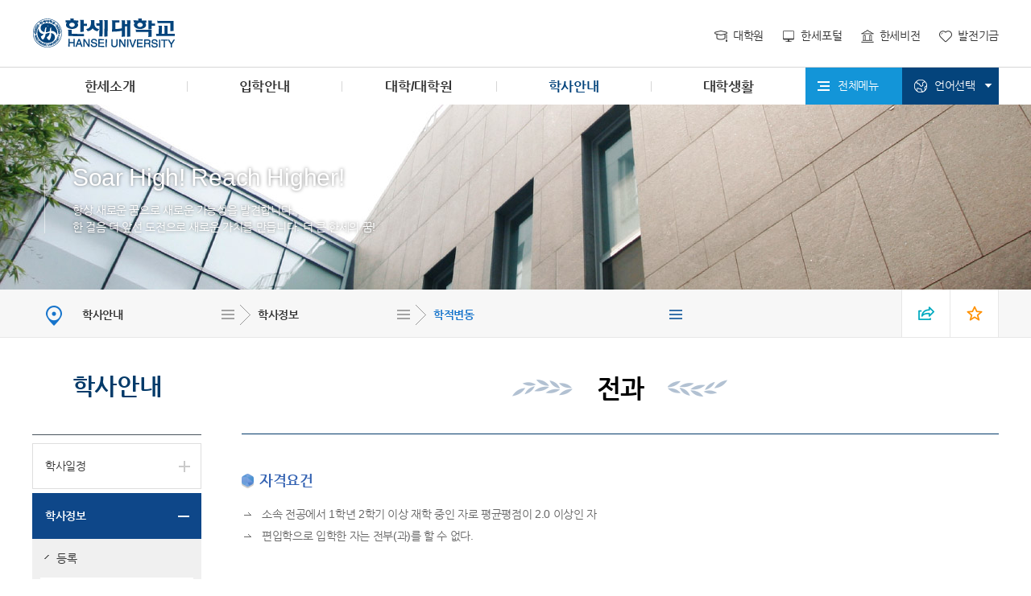

--- FILE ---
content_type: text/html;charset=UTF-8
request_url: https://vision.hansei.ac.kr/kor/418/subview.do
body_size: 362592
content:

















    
	
	















<!DOCTYPE HTML>
<!--[if lt IE 7 ]><html dir="ltr" lang="ko" class="no-js ie ie6 lte7 lte8 lte9"><![endif]-->
<!--[if IE 7 ]><html dir="ltr" lang="ko" class="no-js ie ie7 lte7 lte8 lte9"><![endif]--> 
<!--[if IE 8 ]><html dir="ltr" lang="ko" class="no-js ie ie8 lte8 lte9"><![endif]-->
<!--[if IE 9 ]><html dir="ltr" lang="ko" class="no-js ie ie9 lte9"><![endif]-->
<!--[if (gt IE 9)|!(IE)]><!--><html dir="ltr" lang="ko" class="no-js"><!--<![endif]-->
  <head>
	<meta charset="UTF-8" />
	<meta content="text/html; charset=UTF-8; X-Content-Type-Options=nosniff" http-equiv="Content-Type"  />
	<meta content="text/html; charset=UTF-8; X-XSS-Protection : 1; mode=block" http-equiv="X-XSS-Protection" />
	<!--<meta http-equiv="Content-Security-Policy" content="default-src *; style-src 'self' 'unsafe-inline'; script-src 'self' 'unsafe-inline' 'unsafe-eval'" />-->
	<!-- <meta http-equiv="Content-Security-Policy" content="default-src https://cdn.example.net; child-src 'none'; object-src 'none'" /> -->
	<title>전과</title>
	



















 












	
	
		
		
		
	



<meta http-equiv="X-UA-Compatible" content="IE=edge">
<meta id="resResponsiveViewport" name="viewport" content="width=device-width, initial-scale=1, minimum-scale=0.5, maximum-scale=1, user-scalable=yes">
<meta name="description" content=" ">
<meta name="keywords" content=" ">
<meta name="generator" content="K2Web Wizard"> 
<!-- HTTP에서 HTTP로 갈때 or HTTPS에서 HTTPS로 갈때 도메인 전달 -->
<!-- 24.02.01 취약점 조치 -->
<meta name="referrer" content="strict-origin" />  

 

	<script src="/Web-home/js/jquery-1.9.1.min.js"></script>
	<script src="/Web-home/js/jquery-migrate-1.2.1.js"></script>
	<script src="/Web-home/js/jquery-ui-1.11.0.js"></script>
	<script src="/Web-home/plugin/simplemodal/js/jquery.simplemodal-1.4.4.js"></script>
	
	<script src="/Web-home/js/jquery.blockUI.js"></script>
	<script>
		var urlPattern = ".do";
		var defaultTextSiteId = "kor";
	</script>
	<script src="/Web-home/js/common.js"></script>
	
	<script src="/Web-home/_UI/js/_lib/modernizr.min.js"></script>
	<script src="/Web-home/_UI/js/_lib/jquery.mCustomScrollbar.js"></script>
	<script src="/Web-home/_UI/js/_lib/jquery.jshowoff.js"></script>
	<script src="/Web-home/_UI/js/_lib/jquery.bxslider.js"></script>
	
	
	<link rel="stylesheet" href="/Web-home/_UI/css/common/mCustomScrollbar.css">
	
	
	
	<script src="/Web-home/_SITES/js/common/common.js"></script>
	<script src="/Web-home/fnct/site/user/js/site_user.js"></script>
	
	<link rel="stylesheet" href="/Web-home/_UI/css/common/blockUI.css">
	<link rel="stylesheet" href="/Web-home/_UI/css/common/normalize.css">
	<link rel="stylesheet" href="/Web-home/_SITES/css/common/common.css">
	<link rel="stylesheet" href="/Web-home/_SITES/css/content/content.css">
	<link rel="stylesheet" href="/Web-home/_UI/css/lang/common_ko.css">
			
	
	
	
	
	
	
	
		
	
	

	
		
		
			<link rel="stylesheet" href="/Web-home/content/skin/skin0/style.css">
		
	
	
	
	
	<link rel="stylesheet" href="/Web-home/_UI/css/guide/responsive.css">
	
		
			<!-- PC + TABLET + MOBILE -->
			<link media="only screen and (max-width: 460px)" href="/Web-home/_UI/css/guide/responsiveMobile.css?v=14289200" rel="stylesheet">
			<link media="only screen and (min-width: 461px) and (max-width: 860px)" href="/Web-home/_UI/css/guide/responsiveTablet.css?v=14289200" rel="stylesheet">
			<link media="only screen and (min-width: 861px)" href="/Web-home/_UI/css/guide/responsiveDesktop.css?v=14289200" rel="stylesheet">
		
		
		
		
	
	
	
	 
	
	<link href="/sites/kor/masterSkin/kor_JW_MS_K2WT001_S/css/master.css?v=14289200" rel="stylesheet">
	
		
			<!-- PC + TABLET + MOBILE -->
			<link media="only screen and (max-width: 460px)" href="/sites/kor/masterSkin/kor_JW_MS_K2WT001_S/css/master_mobile.css?v=14289200" rel="stylesheet">
			<link media="only screen and (min-width: 461px) and (max-width: 860px)" href="/sites/kor/masterSkin/kor_JW_MS_K2WT001_S/css/master_tablet.css?v=14289200" rel="stylesheet">
			<link media="only screen and (min-width: 861px)" href="/sites/kor/masterSkin/kor_JW_MS_K2WT001_S/css/master_desktop.css?v=14289200" rel="stylesheet">
		
		
		
		
	
	
	
	
	
	
		
			<!-- PC + TABLET + MOBILE -->
			<link media="only screen and (max-width: 460px)" href="/sites/kor/style/css/site_contents_Mobile.css?v=14289200" rel="stylesheet">
			<link media="only screen and (min-width: 461px) and (max-width: 860px)" href="/sites/kor/style/css/site_contents_Tablet.css?v=14289200" rel="stylesheet">
			<link media="only screen and (min-width: 861px)" href="/sites/kor/style/css/site_contents_Desktop.css?v=14289200" rel="stylesheet">
		
		
		
		
	
	
	
	
	<link rel="stylesheet" href="/Web-home/_SITES/css/fnct/fnct.css?v=14289200">
	
		
			<!-- PC + TABLET + MOBILE -->
			<link media="only screen and (max-width: 460px)" href="/Web-home/_SITES/css/fnct/fnctMobile.css?v=14289200" rel="stylesheet">
			<link media="only screen and (min-width: 461px) and (max-width: 860px)" href="/Web-home/_SITES/css/fnct/fnctTablet.css?v=14289200" rel="stylesheet">
			<link media="only screen and (min-width: 861px)" href="/Web-home/_SITES/css/fnct/fnctDesktop.css?v=14289200" rel="stylesheet">
		
		
		
		
	
	
	
		
			<!-- PC + TABLET + MOBILE -->
			<script>
				function adjustStyle(width) {
					var isMobile = true;
					var isTablet = true;
					var $w7viewPort = $("#resResponsiveViewport");
					width = parseInt(width);
					if ( isMobile && (width < 460)) {/*mobile*/
						$("._responsiveObj").removeClass("Desktop");
						$("._responsiveObj").removeClass("Tablet");
						$("._responsiveObj").addClass("Mobile");
						$w7viewPort.attr("content", "width=460, user-scalable=no");
						$("body").css("zoom","1");
					} else if ( isTablet && ((width >= 461) && (width <= 860)) ) {/*Tablet*/
						$("._responsiveObj").removeClass("Desktop");
						$("._responsiveObj").addClass("Tablet");
						$("._responsiveObj").removeClass("Mobile");
						$w7viewPort.attr("content", "width=860, user-scalable=no");
						$("body").css("zoom","1");
					} else if ((width > 861)) {/*Desktop*/
						$("._responsiveObj").addClass("Desktop");
						$("._responsiveObj").removeClass("Tablet");
						$("._responsiveObj").removeClass("Mobile");
						$w7viewPort.attr("content", "width=device-width, initial-scale=1");
						$("body").removeAttr("style");
					}
				}
			</script>
		
		
		
	
	
	<script>
	$(function() {
		if( typeof(window["adjustStyle"]) == "function" ){
			adjustStyle($(this).width());
			
			$(window).resize(function() {
				adjustStyle($(this).width());
			});
		}else{
			$("._responsiveObj").addClass("Desktop");
		}
	});
	</script>
	
	
	
		
		
			<!-- sub,popup,etc -->
		
	
	
	<!-- [M/S RESOURCE] -->
	
	<!-- [FNCT RESOURCE] -->
	
	<!-- [END] -->
	
	
	
		
				
		
		
	
	
	<!-- [SITES:S] -->
	
	
	
	<link href="/sites/kor/style/css/style.css?v=14289200" rel="stylesheet">

	
		
			<!-- PC + TABLET + MOBILE -->
			<link media="only screen and (max-width: 460px)" href="/sites/kor/style/css/style_common_Mobile.css?v=14289200" rel="stylesheet">
			<link media="only screen and (min-width: 461px) and (max-width: 860px)" href="/sites/kor/style/css/style_common_Tablet.css?v=14289200" rel="stylesheet">
			<link media="only screen and (min-width: 861px)" href="/sites/kor/style/css/style_common_Desktop.css?v=14289200" rel="stylesheet">
		
		
		
		
	  
	
	
	
	
	 
	
	<script src="/sites/kor/masterSkin/kor_JW_MS_K2WT001_S/js/script.js"></script>
	
	
	
	<script src="/sites/kor/style/js/script.js"></script>

	<!-- [SITES:E] -->
	 
		

















	
<link rel="stylesheet" href="/Web-home/fnct/popup/template/css/popup_total.css">    
<script>
	$(document).ready(function() {
		$(".PZwindow").parent("._obj").css("overflow","visible");
	});
	$(function() {
		var id = "";
		var cookieNm = "";
		
		//레이어 팝업
		if( $( "div.PZwindow._LYR" ).size() > 0 ) {
			//보지않음 처리된 레이어팝업 :  fadeOut
			$( "div.PZwindow._LYR" ).each( function() {
				id = $( this ).attr( "id" ).replace( "PZwindow", "" );
				cookieNm = "popup" + id;
				if( getCookie( cookieNm ) != "done" ) {
					$( '#PZwindow' + id ).fadeIn();
				}
			});
			
			//레이어 팝업창 draggable
			$( "div.PZwindow._LYR" ).draggable(); 
		}
		
		//윈도우팝업
		if( $( "div.PZwindow._WINDOW" ).size() > 0 ) {
			//보지않음 처리되지 않은 윈도우팝업 : window.open
			var mgWidth = "";
			var mgHeight = "";
			var lcTop = "";
			var lcLeft = "";
			var artclSj = "";
			var url = "";
			var windowOption = "";
			$( "div.PZwindow._WINDOW" ).each(function() {
				id = $( this ).attr( "id" ).replace( "PZwindow", "" );
				cookieNm = $( this ).find( "input[id='cookieNm" + id + "']" ).val();
				
				if( getCookie( cookieNm ) != "done" ) {
					mgWidth = $( this ).find( "input[id='mgWidth" + id + "']" ).val();
					mgHeight = parseInt( $( this ).find( "input[id='mgHeight" + id + "']" ).val() ) + 20;
					lcTop = $( this ).find( "input[id='lcTop" + id + "']" ).val();
					lcLeft = $( this ).find( "input[id='lcLeft" + id + "']" ).val();
					artclSj = $( this ).find( "input[id='artclSj" + id + "']" ).val();
					url = kurl( "/popup/" + $( "#popupSiteId" ).val() + "/" + id + "/viewWindowPopup" );
					windowOption = "width=" + mgWidth + "px, height=" + mgHeight + "px, left=" + lcLeft + "px, top=" + lcTop + "px, scrollbars=1";			
					
					window.open( url, artclSj, windowOption );
				}
			});
		}
	});

	function setCookie( name, value, expiredays ) {
		var todayDate = new Date();
		todayDate.setDate( todayDate.getDate() + expiredays );
		document.cookie = name + "=" + escape( value ) + "; path=/; expires=" + todayDate.toGMTString() + ";"
	}

	function PZwindowClose(popupArtclSeq, obj) {
		if ( $( obj ).attr( "checked" ) ) {
			if( $( obj ).val() == "day" ) {									
				setCookie( "popup" + popupArtclSeq, "done" , 1 ); 
			} else if( $( obj ).val() == "week" ) {									
				setCookie( "popup" + popupArtclSeq, "done" , 7 ); 
			} else if( $( obj ).val() == "none" ) {									
				setCookie( "popup" + popupArtclSeq, "done" , 365 ); 
			}
		}
		
		$( '#PZwindow' + popupArtclSeq ).hide();
	}

	function closeWin(popupArtclSeq){
		$( '#PZwindow' + popupArtclSeq ).fadeOut();
	}
	
	function getCookie(name){
		var nameOfCookie = name + "=";
		var x = 0;
		while ( x != document.cookie.length ){
			var y = ( x + nameOfCookie.length );
			if ( document.cookie.substring( x, y ) == nameOfCookie ) {
				if ( ( endOfCookie=document.cookie.indexOf( ";", y ) ) == -1 )
					endOfCookie = document.cookie.length;
					return unescape( document.cookie.substring( y, endOfCookie ) );
				}
				x = document.cookie.indexOf( " ", x ) + 1;
				if ( x == 0 )
					break;
		}
		
		return "";
	}
</script>
	

	
	
	
	
	
	
	
	
	<input type="hidden" id="popupSiteId" value="kor">
	

	
	
	





















<!--[if lt IE 9]>

	<script src="//html5shiv.googlecode.com/svn/trunk/html5.js"></script>
	<script src="//ie7-js.googlecode.com/svn/version/2.1(beta4)/IE9.js"></script>
	<script src="//oss.maxcdn.com/libs/respond.js/1.3.0/respond.min.js"></script>

<![endif]-->
	
	<script type="text/javascript" src="/sites/kor/style/js/common.js"></script>	  
	<script type="text/javascript" src="/sites/kor/style/js/the-modal-master/jquery.the-modal.js"></script>
	<link rel="stylesheet" href="/sites/kor/style/js/the-modal-master/the-modal.css" media="all">
  </head>
  <body class="sub _responsiveObj">

	<!--바로가기메뉴-->
	<dl class="skipMenu">
	  <dt><strong class="hidden">바로가기 메뉴</strong></dt>
	  <dd><a href="#wrapContent" class="accessibility01" title="본문 바로가기">본문 바로가기</a></dd>
	  <dd><a href="#menuUItop" class="accessibility01" title="주메뉴 바로가기">주메뉴 바로가기</a></dd>
	</dl>
	<!--바로가기메뉴-->	  

	<!--헤더-->
	<header>
	  <div class="hearderInner">
		<div class="logo"><a href="/sites/kor/index.do"><img src="/sites/kor/images/logo.png" alt="한세대학교"></a></div>
		<!--


















<link rel="stylesheet" href="https://code.jquery.com/ui/1.11.3/themes/smoothness/jquery-ui.css" integrity="sha384-vX91RAFcTH1KK6fRAM0U1R/zrawktt+ZpDyYF7dUxp6e4nHvzTDB1vBfwEGSHuWg" crossorigin="anonymous">
<link type="text/css" rel="stylesheet" href="/sites/kor/fnct/cse/kor_searchInput/css/style.css">



	<div class="_JW_cse_basic">
		<form name="searchForm" method="post" action="/cse/kor/3/searchResult.do?layout=unknown">
			<input type="hidden" name="layout" value="VlrtNxZowh%2BwhE76a%2Bo6lw%3D%3D" />
			
			<div class="search">
				<legend>검색</legend>
				<input type="text" id="srchWrd" name="srchWrd" value="" onkeypress="if(event.keyCode == '13') jf_searchResult('srchWrd', this.value)" placeholder="검색어를 입력하세요.">
				<input type="submit" value="검색">
			</div>
		</form>
	</div>
		
	
-->
		<!--<div class="search">
<form title="새창열림">
<input type="text" name="qt" title="검색어" placeholder="검색어를 입력하세요!">
<input type="submit" title="검색" value="검색">
</form>
</div>-->
		<div class="unb">
		  <ul>
			<li><a href="http://graduate.hansei.ac.kr" target="_blank" rel = "noopener noreferrer" title="새창열림">대학원</a></li>
			<li><a href="https://portal2.hansei.ac.kr/" target="_blank" rel = "noopener noreferrer" title="새창열림">한세포털</a></li>
			<li><a href="http://vision.hansei.ac.kr" target="_blank" rel = "noopener noreferrer" title="새창열림">한세비전</a></li>
			<li><a href="http://fund.hansei.ac.kr" target="_blank" rel = "noopener noreferrer" title="새창열림">발전기금</a></li>
		  </ul>
		</div>
		<!--모바일메뉴열기-->
		<div class="m_openMenu"><a href="#this">모바일메뉴열기</a></div>	  
	  </div>
	</header>
	<!--헤더-->

	<!--탑-->
	<div class="topWrap">
	  <!--GNB_BG-->
	  <div class="topNavInfo"><div><span><strong>한세대학교</strong><br>항상 새로운 꿈으로<br>새로운 가능성을 발견합니다.</span></div></div>
	  <!--탑감싸기-->
	  <div class="topWrapInner">
		<!--탑내비-->
		<div id="topNav">
		  
















    

 
<nav id="menuUItop" class="menuUItop ">
	
	
	
	
	
	
		
		
		
		
			
			
				<div id="top_div" class="top_div div_1">
				<ul id="top_k2wiz_GNB"  class="top_k2wiz_GNB _wizOdr ul_1" >
			
			
			
			<li id="li_1_203" class="li_1_203 li_1">
		
		
		
		
		
		
		
		
		
		
		
		
		
		
		
			
			
			
			
			
			
			
		
		
		
		
		

		<a 	href="/kor/246/subview.do"
			id="top_k2wiz_GNB_203" 
			class="top_k2wiz_GNB_203 a_1 k2wiz_GNB_182"
			
			
			
			target="_self"
			
			
		>
			
			한세소개
			<input type="hidden" id="menuTitle_203" value="한세소개"/>
		</a>
		
		 	
		
		
		
		
			
		
		
		
		
	
		
		
		
		
			
			
			
				<div id="top_div_203" class="top_div_203 div_2">
				<ul id="top_k2wiz_GNB_ul_203"  class="top_k2wiz_GNB_ul_203 _wizOdr ul_2">
			
			
			<li id="li_2_209" class="li_2_209 li_2">
		
		
		
		
		
		
		
		
		
		
		
		
		
		
		
			
			
			
			
			
			
			
		
		
		
		
		

		<a 	href="/kor/246/subview.do"
			id="top_k2wiz_GNB_209" 
			class="top_k2wiz_GNB_209 a_2 k2wiz_GNB_203"
			
			
			
			target="_self"
			
			
		>
			
			총장실
			<input type="hidden" id="menuTitle_209" value="총장실"/>
		</a>
		
		 	
		
		
		
		
			
		
		
		
		
	
		
		
		
		
			
			
			
				<div id="top_div_209" class="top_div_209 div_3">
				<ul id="top_k2wiz_GNB_ul_209"  class="top_k2wiz_GNB_ul_209 _wizOdr ul_3">
			
			
			<li id="li_3_243" class="li_3_243 li_3">
		
		
		
		
		
		
		
		
		
		
		
		
		
		
		
		
		
		
		

		<a 	href="/kor/243/subview.do"
			id="top_k2wiz_GNB_243" 
			class="top_k2wiz_GNB_243 a_3 k2wiz_GNB_209"
			
			
			
			target="_self"
			
			
		>
			
			인사말
			<input type="hidden" id="menuTitle_243" value="인사말"/>
		</a>
		
		 	
		
		
		
		
			
		
		
		
		
	
		
		
		
		
		
			</li>
			<li id="li_3_244" class="li_3_244 li_3">
		
		
		
		
		
		
		
		
		
		
		
		
		
		
			
			
			
			
			
			
			
		
		
		
		
		

		<a 	href="/kor/357/subview.do"
			id="top_k2wiz_GNB_244" 
			class="top_k2wiz_GNB_244 a_3 k2wiz_GNB_209"
			
			
			
			target="_self"
			
			
		>
			
			프로필
			<input type="hidden" id="menuTitle_244" value="프로필"/>
		</a>
		
		 	
		
		
		
		
			
		
		
		
		
	
		
		
		
		
			
			
			
				<div id="top_div_244" class="top_div_244 div_4">
				<ul id="top_k2wiz_GNB_ul_244"  class="top_k2wiz_GNB_ul_244 _wizOdr ul_4">
			
			
			<li id="li_4_357" class="li_4_357 li_4">
		
		
		
		
		
		
		
		
		
		
		
		
		
		
		
		
		
		
		

		<a 	href="/kor/357/subview.do"
			id="top_k2wiz_GNB_357" 
			class="top_k2wiz_GNB_357 a_4 k2wiz_GNB_244"
			
			
			
			target="_self"
			
			
		>
			
			학력
			<input type="hidden" id="menuTitle_357" value="학력"/>
		</a>
		
		 	
		
		
		
		
			
		
		
		
		
	
		
		
		
		
		
			</li>
			<li id="li_4_358" class="li_4_358 li_4">
		
		
		
		
		
		
		
		
		
		
		
		
		
		
		
		
		
		

		<a 	href="/kor/358/subview.do"
			id="top_k2wiz_GNB_358" 
			class="top_k2wiz_GNB_358 a_4 k2wiz_GNB_244"
			
			
			
			target="_self"
			
			
		>
			
			경력
			<input type="hidden" id="menuTitle_358" value="경력"/>
		</a>
		
		 	
		
		
		
		
			
		
		
		
		
	
		
		
		
		
		
		
			
						</li>
					</ul>
				</div>
			
			</li>
			<li id="li_3_245" class="li_3_245 li_3">
		
		
		
		
		
		
		
		
		
		
		
		
		
		
		
		
		

		<a 	href="/kor/245/subview.do"
			id="top_k2wiz_GNB_245" 
			class="top_k2wiz_GNB_245 a_3 k2wiz_GNB_209"
			
			
			
			target="_self"
			
			
		>
			
			역대총장
			<input type="hidden" id="menuTitle_245" value="역대총장"/>
		</a>
		
		 	
		
		
		
		
			
		
		
		
		
	
		
		
		
		
		
		
			
						</li>
					</ul>
				</div>
			
			</li>
			<li id="li_2_210" class="li_2_210 li_2">
		
		
		
		
		
		
		
		
		
		
		
		
		
			
			
			
			
			
			
			
		
		
		
		
		

		<a 	href="/kor/246/subview.do"
			id="top_k2wiz_GNB_210" 
			class="top_k2wiz_GNB_210 a_2 k2wiz_GNB_203"
			
			
			
			target="_self"
			
			
		>
			
			이념과 비전
			<input type="hidden" id="menuTitle_210" value="이념과 비전"/>
		</a>
		
		 	
		
		
		
		
			
		
		
		
		
	
		
		
		
		
			
			
			
				<div id="top_div_210" class="top_div_210 div_3">
				<ul id="top_k2wiz_GNB_ul_210"  class="top_k2wiz_GNB_ul_210 _wizOdr ul_3">
			
			
			<li id="li_3_246" class="li_3_246 li_3">
		
		
		
		
		
		
		
		
		
		
		
		
		
		
		
		
		
		
		

		<a 	href="/kor/246/subview.do"
			id="top_k2wiz_GNB_246" 
			class="top_k2wiz_GNB_246 a_3 k2wiz_GNB_210"
			
			
			
			target="_self"
			
			
		>
			
			한세이념
			<input type="hidden" id="menuTitle_246" value="한세이념"/>
		</a>
		
		 	
		
		
		
		
			
		
		
		
		
	
		
		
		
		
		
			</li>
			<li id="li_3_247" class="li_3_247 li_3">
		
		
		
		
		
		
		
		
		
		
		
		
		
		
		
		
		
		

		<a 	href="/kor/247/subview.do"
			id="top_k2wiz_GNB_247" 
			class="top_k2wiz_GNB_247 a_3 k2wiz_GNB_210"
			
			
			
			target="_self"
			
			
		>
			
			한세비전
			<input type="hidden" id="menuTitle_247" value="한세비전"/>
		</a>
		
		 	
		
		
		
		
			
		
		
		
		
	
		
		
		
		
		
		
			
						</li>
					</ul>
				</div>
			
			</li>
			<li id="li_2_211" class="li_2_211 li_2">
		
		
		
		
		
		
		
		
		
		
		
		
		
			
			
			
			
			
			
			
		
		
		
		
		

		<a 	href="/kor/248/subview.do"
			id="top_k2wiz_GNB_211" 
			class="top_k2wiz_GNB_211 a_2 k2wiz_GNB_203"
			
			
			
			target="_self"
			
			
		>
			
			한세역사
			<input type="hidden" id="menuTitle_211" value="한세역사"/>
		</a>
		
		 	
		
		
		
		
			
		
		
		
		
	
		
		
		
		
			
			
			
				<div id="top_div_211" class="top_div_211 div_3">
				<ul id="top_k2wiz_GNB_ul_211"  class="top_k2wiz_GNB_ul_211 _wizOdr ul_3">
			
			
			<li id="li_3_248" class="li_3_248 li_3">
		
		
		
		
		
		
		
		
		
		
		
		
		
		
		
		
		
		
		

		<a 	href="/kor/248/subview.do"
			id="top_k2wiz_GNB_248" 
			class="top_k2wiz_GNB_248 a_3 k2wiz_GNB_211"
			
			
			
			target="_self"
			
			
		>
			
			설립배경
			<input type="hidden" id="menuTitle_248" value="설립배경"/>
		</a>
		
		 	
		
		
		
		
			
		
		
		
		
	
		
		
		
		
		
			</li>
			<li id="li_3_249" class="li_3_249 li_3">
		
		
		
		
		
		
		
		
		
		
		
		
		
		
			
			
			
			
			
			
			
		
		
		
		
		

		<a 	href="/kor/2347/subview.do"
			id="top_k2wiz_GNB_249" 
			class="top_k2wiz_GNB_249 a_3 k2wiz_GNB_211"
			
			
			
			target="_self"
			
			
		>
			
			연혁
			<input type="hidden" id="menuTitle_249" value="연혁"/>
		</a>
		
		 	
		
		
		
		
			
		
		
		
		
	
		
		
		
		
			
			
			
				<div id="top_div_249" class="top_div_249 div_4">
				<ul id="top_k2wiz_GNB_ul_249"  class="top_k2wiz_GNB_ul_249 _wizOdr ul_4">
			
			
			<li id="li_4_362" class="li_4_362 li_4">
		
		
		
		
		
		
		
		
		
		
		
		
		
		
		
			
			
			
			
			
			
			
		
		
		
		
		

		<a 	href="/kor/2119/subview.do"
			id="top_k2wiz_GNB_362" 
			class="top_k2wiz_GNB_362 a_4 k2wiz_GNB_249"
			
			
			
			target="_self"
			
			
		>
			
			1997~현재 제5기 한세대학교
			<input type="hidden" id="menuTitle_362" value="1997~현재 제5기 한세대학교"/>
		</a>
		
		 	
		
		
		
		
			
		
		
		
		
	
		
		
		
		
		
			</li>
			<li id="li_4_363" class="li_4_363 li_4">
		
		
		
		
		
		
		
		
		
		
		
		
		
		
		
		
		
		

		<a 	href="/kor/363/subview.do"
			id="top_k2wiz_GNB_363" 
			class="top_k2wiz_GNB_363 a_4 k2wiz_GNB_249"
			
			
			
			target="_self"
			
			
		>
			
			1993~1997 제4기 순신대학교
			<input type="hidden" id="menuTitle_363" value="1993~1997 제4기 순신대학교"/>
		</a>
		
		 	
		
		
		
		
			
		
		
		
		
	
		
		
		
		
		
			</li>
			<li id="li_4_364" class="li_4_364 li_4">
		
		
		
		
		
		
		
		
		
		
		
		
		
		
		
		
		
		

		<a 	href="/kor/364/subview.do"
			id="top_k2wiz_GNB_364" 
			class="top_k2wiz_GNB_364 a_4 k2wiz_GNB_249"
			
			
			
			target="_self"
			
			
		>
			
			1990~1992 제3기 순복음신학대학
			<input type="hidden" id="menuTitle_364" value="1990~1992 제3기 순복음신학대학"/>
		</a>
		
		 	
		
		
		
		
			
		
		
		
		
	
		
		
		
		
		
			</li>
			<li id="li_4_365" class="li_4_365 li_4">
		
		
		
		
		
		
		
		
		
		
		
		
		
		
		
		
		
		

		<a 	href="/kor/365/subview.do"
			id="top_k2wiz_GNB_365" 
			class="top_k2wiz_GNB_365 a_4 k2wiz_GNB_249"
			
			
			
			target="_self"
			
			
		>
			
			1980~1989 제2기 순복음학원
			<input type="hidden" id="menuTitle_365" value="1980~1989 제2기 순복음학원"/>
		</a>
		
		 	
		
		
		
		
			
		
		
		
		
	
		
		
		
		
		
			</li>
			<li id="li_4_366" class="li_4_366 li_4">
		
		
		
		
		
		
		
		
		
		
		
		
		
		
		
		
		
		

		<a 	href="/kor/366/subview.do"
			id="top_k2wiz_GNB_366" 
			class="top_k2wiz_GNB_366 a_4 k2wiz_GNB_249"
			
			
			
			target="_self"
			
			
		>
			
			1953~1973 제1기 순복음신학교
			<input type="hidden" id="menuTitle_366" value="1953~1973 제1기 순복음신학교"/>
		</a>
		
		 	
		
		
		
		
			
		
		
		
		
	
		
		
		
		
		
		
			
						</li>
					</ul>
				</div>
			
						</li>
					</ul>
				</div>
			
			</li>
			<li id="li_2_212" class="li_2_212 li_2">
		
		
		
		
		
		
		
		
		
		
		
		
		
			
			
			
			
			
			
			
		
		
		
		
		

		<a 	href="/kor/250/subview.do"
			id="top_k2wiz_GNB_212" 
			class="top_k2wiz_GNB_212 a_2 k2wiz_GNB_203"
			
			
			
			target="_self"
			
			
		>
			
			한세상징
			<input type="hidden" id="menuTitle_212" value="한세상징"/>
		</a>
		
		 	
		
		
		
		
			
		
		
		
		
	
		
		
		
		
			
			
			
				<div id="top_div_212" class="top_div_212 div_3">
				<ul id="top_k2wiz_GNB_ul_212"  class="top_k2wiz_GNB_ul_212 _wizOdr ul_3">
			
			
			<li id="li_3_250" class="li_3_250 li_3">
		
		
		
		
		
		
		
		
		
		
		
		
		
		
		
		
		
		
		

		<a 	href="/kor/250/subview.do"
			id="top_k2wiz_GNB_250" 
			class="top_k2wiz_GNB_250 a_3 k2wiz_GNB_212"
			
			
			
			target="_self"
			
			
		>
			
			한세UI
			<input type="hidden" id="menuTitle_250" value="한세UI"/>
		</a>
		
		 	
		
		
		
		
			
		
		
		
		
	
		
		
		
		
		
			</li>
			<li id="li_3_251" class="li_3_251 li_3">
		
		
		
		
		
		
		
		
		
		
		
		
		
		
		
		
		
		

		<a 	href="/kor/251/subview.do"
			id="top_k2wiz_GNB_251" 
			class="top_k2wiz_GNB_251 a_3 k2wiz_GNB_212"
			
			
			
			target="_self"
			
			
		>
			
			교화ㆍ교가
			<input type="hidden" id="menuTitle_251" value="교화ㆍ교가"/>
		</a>
		
		 	
		
		
		
		
			
		
		
		
		
	
		
		
		
		
		
		
			
						</li>
					</ul>
				</div>
			
			</li>
			<li id="li_2_213" class="li_2_213 li_2">
		
		
		
		
		
		
		
		
		
		
		
		
		
			
			
			
			
			
			
			
		
		
		
		
		

		<a 	href="/kor/252/subview.do"
			id="top_k2wiz_GNB_213" 
			class="top_k2wiz_GNB_213 a_2 k2wiz_GNB_203"
			
			
			
			target="_self"
			
			
		>
			
			한세뉴스
			<input type="hidden" id="menuTitle_213" value="한세뉴스"/>
		</a>
		
		 	
		
		
		
		
			
		
		
		
		
	
		
		
		
		
			
			
			
				<div id="top_div_213" class="top_div_213 div_3">
				<ul id="top_k2wiz_GNB_ul_213"  class="top_k2wiz_GNB_ul_213 _wizOdr ul_3">
			
			
			<li id="li_3_252" class="li_3_252 li_3">
		
		
		
		
		
		
		
		
		
		
		
		
		
		
		
		
		
		
		

		<a 	href="/kor/252/subview.do"
			id="top_k2wiz_GNB_252" 
			class="top_k2wiz_GNB_252 a_3 k2wiz_GNB_213"
			
			
			
			target="_self"
			
			
		>
			
			한세뉴스
			<input type="hidden" id="menuTitle_252" value="한세뉴스"/>
		</a>
		
		 	
		
		
		
		
			
		
		
		
		
	
		
		
		
		
		
			</li>
			<li id="li_3_1697" class="li_3_1697 li_3">
		
		
		
		
		
		
		
		
		
		
		
		
		
		
			
			
			
			
			
			
			
		
		
		
		
		

		<a 	href="/kor/1698/subview.do"
			id="top_k2wiz_GNB_1697" 
			class="top_k2wiz_GNB_1697 a_3 k2wiz_GNB_213"
			
			
			
			target="_self"
			
			
		>
			
			공지사항
			<input type="hidden" id="menuTitle_1697" value="공지사항"/>
		</a>
		
		 	
		
		
		
		
			
		
		
		
		
	
		
		
		
		
			
			
			
				<div id="top_div_1697" class="top_div_1697 div_4">
				<ul id="top_k2wiz_GNB_ul_1697"  class="top_k2wiz_GNB_ul_1697 _wizOdr ul_4">
			
			
			<li id="li_4_1698" class="li_4_1698 li_4">
		
		
		
		
		
		
		
		
		
		
		
		
		
		
		
		
		
		
		

		<a 	href="/kor/1698/subview.do"
			id="top_k2wiz_GNB_1698" 
			class="top_k2wiz_GNB_1698 a_4 k2wiz_GNB_1697"
			
			
			
			target="_self"
			
			
		>
			
			공지
			<input type="hidden" id="menuTitle_1698" value="공지"/>
		</a>
		
		 	
		
		
		
		
			
		
		
		
		
	
		
		
		
		
		
			</li>
			<li id="li_4_1699" class="li_4_1699 li_4">
		
		
		
		
		
		
		
		
		
		
		
		
		
		
		
		
		
		

		<a 	href="/kor/1699/subview.do"
			id="top_k2wiz_GNB_1699" 
			class="top_k2wiz_GNB_1699 a_4 k2wiz_GNB_1697"
			
			
			
			target="_self"
			
			
		>
			
			학사
			<input type="hidden" id="menuTitle_1699" value="학사"/>
		</a>
		
		 	
		
		
		
		
			
		
		
		
		
	
		
		
		
		
		
			</li>
			<li id="li_4_1700" class="li_4_1700 li_4">
		
		
		
		
		
		
		
		
		
		
		
		
		
		
		
		
		
		

		<a 	href="/kor/1700/subview.do"
			id="top_k2wiz_GNB_1700" 
			class="top_k2wiz_GNB_1700 a_4 k2wiz_GNB_1697"
			
			
			
			target="_self"
			
			
		>
			
			장학
			<input type="hidden" id="menuTitle_1700" value="장학"/>
		</a>
		
		 	
		
		
		
		
			
		
		
		
		
	
		
		
		
		
		
			</li>
			<li id="li_4_1701" class="li_4_1701 li_4">
		
		
		
		
		
		
		
		
		
		
		
		
		
		
		
		
		
		

		<a 	href="/kor/1701/subview.do"
			id="top_k2wiz_GNB_1701" 
			class="top_k2wiz_GNB_1701 a_4 k2wiz_GNB_1697"
			
			
			
			target="_self"
			
			
		>
			
			봉사
			<input type="hidden" id="menuTitle_1701" value="봉사"/>
		</a>
		
		 	
		
		
		
		
			
		
		
		
		
	
		
		
		
		
		
			</li>
			<li id="li_4_2073" class="li_4_2073 li_4">
		
		
		
		
		
		
		
		
		
		
		
		
		
		
		
		
		
		

		<a 	href="/kor/2073/subview.do"
			id="top_k2wiz_GNB_2073" 
			class="top_k2wiz_GNB_2073 a_4 k2wiz_GNB_1697"
			
			
			
			target="_self"
			
			
		>
			
			입찰
			<input type="hidden" id="menuTitle_2073" value="입찰"/>
		</a>
		
		 	
		
		
		
		
			
		
		
		
		
	
		
		
		
		
		
			</li>
			<li id="li_4_2203" class="li_4_2203 li_4">
		
		
		
		
		
		
		
		
		
		
		
		
		
		
		
		
		
		

		<a 	href="/kor/2203/subview.do"
			id="top_k2wiz_GNB_2203" 
			class="top_k2wiz_GNB_2203 a_4 k2wiz_GNB_1697"
			
			
			
			target="_self"
			
			
		>
			
			행사
			<input type="hidden" id="menuTitle_2203" value="행사"/>
		</a>
		
		 	
		
		
		
		
			
		
		
		
		
	
		
		
		
		
		
		
			
						</li>
					</ul>
				</div>
			
			</li>
			<li id="li_3_929" class="li_3_929 li_3">
		
		
		
		
		
		
		
		
		
		
		
		
		
			
			
			
			
			
			
			
		
		
		
		
		

		<a 	href="/kor/930/subview.do"
			id="top_k2wiz_GNB_929" 
			class="top_k2wiz_GNB_929 a_3 k2wiz_GNB_213"
			
			
			
			target="_self"
			
			
		>
			
			한세 Value
			<input type="hidden" id="menuTitle_929" value="한세 Value"/>
		</a>
		
		 	
		
		
		
		
			
		
		
		
		
	
		
		
		
		
			
			
			
				<div id="top_div_929" class="top_div_929 div_4">
				<ul id="top_k2wiz_GNB_ul_929"  class="top_k2wiz_GNB_ul_929 _wizOdr ul_4">
			
			
			<li id="li_4_930" class="li_4_930 li_4">
		
		
		
		
		
		
		
		
		
		
		
		
		
		
		
		
		
		
		

		<a 	href="/kor/930/subview.do"
			id="top_k2wiz_GNB_930" 
			class="top_k2wiz_GNB_930 a_4 k2wiz_GNB_929"
			
			
			
			target="_self"
			
			
		>
			
			Support Value
			<input type="hidden" id="menuTitle_930" value="Support Value"/>
		</a>
		
		 	
		
		
		
		
			
		
		
		
		
	
		
		
		
		
		
			</li>
			<li id="li_4_931" class="li_4_931 li_4">
		
		
		
		
		
		
		
		
		
		
		
		
		
		
		
		
		
		

		<a 	href="/kor/931/subview.do"
			id="top_k2wiz_GNB_931" 
			class="top_k2wiz_GNB_931 a_4 k2wiz_GNB_929"
			
			
			
			target="_self"
			
			
		>
			
			Special Value
			<input type="hidden" id="menuTitle_931" value="Special Value"/>
		</a>
		
		 	
		
		
		
		
			
		
		
		
		
	
		
		
		
		
		
			</li>
			<li id="li_4_932" class="li_4_932 li_4">
		
		
		
		
		
		
		
		
		
		
		
		
		
		
		
		
		
		

		<a 	href="/kor/932/subview.do"
			id="top_k2wiz_GNB_932" 
			class="top_k2wiz_GNB_932 a_4 k2wiz_GNB_929"
			
			
			
			target="_self"
			
			
		>
			
			Global Value
			<input type="hidden" id="menuTitle_932" value="Global Value"/>
		</a>
		
		 	
		
		
		
		
			
		
		
		
		
	
		
		
		
		
		
		
			
						</li>
					</ul>
				</div>
			
			</li>
			<li id="li_3_253" class="li_3_253 li_3">
		
		
		
		
		
		
		
		
		
		
		
		
		
		
		
		
		
			
			
		

		<a 	href="https://www.hansei.ac.kr/kor/253/subview.do?enc=[base64]%3D"
			id="top_k2wiz_GNB_253" 
			class="top_k2wiz_GNB_253 a_3 k2wiz_GNB_213"
			
			
			
			target="_self"
			
			
		>
			
			홍보영상
			<input type="hidden" id="menuTitle_253" value="홍보영상"/>
		</a>
		
		 	
		
		
		
		
			
		
		
		
		
	
		
		
		
		
		
		
			
						</li>
					</ul>
				</div>
			
			</li>
			<li id="li_2_214" class="li_2_214 li_2">
		
		
		
		
		
		
		
		
		
		
		
		
		
			
			
			
			
			
			
			
		
		
		
		
		

		<a 	href="/kor/255/subview.do"
			id="top_k2wiz_GNB_214" 
			class="top_k2wiz_GNB_214 a_2 k2wiz_GNB_203"
			
			
			
			target="_self"
			
			
		>
			
			학교현황
			<input type="hidden" id="menuTitle_214" value="학교현황"/>
		</a>
		
		 	
		
		
		
		
			
		
		
		
		
	
		
		
		
		
			
			
			
				<div id="top_div_214" class="top_div_214 div_3">
				<ul id="top_k2wiz_GNB_ul_214"  class="top_k2wiz_GNB_ul_214 _wizOdr ul_3">
			
			
			<li id="li_3_255" class="li_3_255 li_3">
		
		
		
		
		
		
		
		
		
		
		
		
		
		
		
		
		
		
		

		<a 	href="/kor/255/subview.do"
			id="top_k2wiz_GNB_255" 
			class="top_k2wiz_GNB_255 a_3 k2wiz_GNB_214"
			
			
			
			target="_self"
			
			
		>
			
			조직도
			<input type="hidden" id="menuTitle_255" value="조직도"/>
		</a>
		
		 	
		
		
		
		
			
		
		
		
		
	
		
		
		
		
		
			</li>
			<li id="li_3_546" class="li_3_546 li_3">
		
		
		
		
		
		
		
		
		
		
		
		
		
		
			
			
			
			
			
			
			
		
		
		
		
		

		<a 	href="/kor/548/subview.do"
			id="top_k2wiz_GNB_546" 
			class="top_k2wiz_GNB_546 a_3 k2wiz_GNB_214"
			
			
			
			target="_self"
			
			
		>
			
			총장 직속기관
			<input type="hidden" id="menuTitle_546" value="총장 직속기관"/>
		</a>
		
		 	
		
		
		
		
			
		
		
		
		
	
		
		
		
		
			
			
			
				<div id="top_div_546" class="top_div_546 div_4">
				<ul id="top_k2wiz_GNB_ul_546"  class="top_k2wiz_GNB_ul_546 _wizOdr ul_4">
			
			
			<li id="li_4_547" class="li_4_547 li_4">
		
		
		
		
		
		
		
		
		
		
		
		
		
		
		
			
			
			
			
			
			
			
		
		
		
		
		

		<a 	href="/kor/548/subview.do"
			id="top_k2wiz_GNB_547" 
			class="top_k2wiz_GNB_547 a_4 k2wiz_GNB_546"
			
			
			
			target="_self"
			
			
		>
			
			비서실
			<input type="hidden" id="menuTitle_547" value="비서실"/>
		</a>
		
		 	
		
		
		
		
			
		
		
		
		
	
		
		
		
		
		
			</li>
			<li id="li_4_2299" class="li_4_2299 li_4">
		
		
		
		
		
		
		
		
		
		
		
		
		
		
			
			
			
			
			
			
			
		
		
		
		
		

		<a 	href="/kor/2373/subview.do"
			id="top_k2wiz_GNB_2299" 
			class="top_k2wiz_GNB_2299 a_4 k2wiz_GNB_546"
			
			
			
			target="_self"
			
			
		>
			
			인권법무감사실
			<input type="hidden" id="menuTitle_2299" value="인권법무감사실"/>
		</a>
		
		 	
		
		
		
		
			
		
		
		
		
	
		
		
		
		
		
		
			
						</li>
					</ul>
				</div>
			
			</li>
			<li id="li_3_256" class="li_3_256 li_3">
		
		
		
		
		
		
		
		
		
		
		
		
		
			
			
			
			
			
			
			
		
		
		
		
		

		<a 	href="/kor/1754/subview.do"
			id="top_k2wiz_GNB_256" 
			class="top_k2wiz_GNB_256 a_3 k2wiz_GNB_214"
			
			
			
			target="_self"
			
			
		>
			
			행정기관
			<input type="hidden" id="menuTitle_256" value="행정기관"/>
		</a>
		
		 	
		
		
		
		
			
		
		
		
		
	
		
		
		
		
			
			
			
				<div id="top_div_256" class="top_div_256 div_4">
				<ul id="top_k2wiz_GNB_ul_256"  class="top_k2wiz_GNB_ul_256 _wizOdr ul_4">
			
			
			<li id="li_4_367" class="li_4_367 li_4">
		
		
		
		
		
		
		
		
		
		
		
		
		
		
		
			
			
			
			
			
			
			
		
		
		
		
		

		<a 	href="/kor/1754/subview.do"
			id="top_k2wiz_GNB_367" 
			class="top_k2wiz_GNB_367 a_4 k2wiz_GNB_256"
			
			
			
			target="_self"
			
			
		>
			
			교목실
			<input type="hidden" id="menuTitle_367" value="교목실"/>
		</a>
		
		 	
		
		
		
		
			
		
		
		
		
	
		
		
		
		
		
			</li>
			<li id="li_4_368" class="li_4_368 li_4">
		
		
		
		
		
		
		
		
		
		
		
		
		
		
			
			
			
			
			
			
			
		
		
		
		
		

		<a 	href="/kor/449/subview.do"
			id="top_k2wiz_GNB_368" 
			class="top_k2wiz_GNB_368 a_4 k2wiz_GNB_256"
			
			
			
			target="_self"
			
			
		>
			
			기획처
			<input type="hidden" id="menuTitle_368" value="기획처"/>
		</a>
		
		 	
		
		
		
		
			
		
		
		
		
	
		
		
		
		
		
			</li>
			<li id="li_4_1749" class="li_4_1749 li_4">
		
		
		
		
		
		
		
		
		
		
		
		
		
		
			
			
			
			
			
			
			
		
		
		
		
		

		<a 	href="/kor/451/subview.do"
			id="top_k2wiz_GNB_1749" 
			class="top_k2wiz_GNB_1749 a_4 k2wiz_GNB_256"
			
			
			
			target="_self"
			
			
		>
			
			교무처
			<input type="hidden" id="menuTitle_1749" value="교무처"/>
		</a>
		
		 	
		
		
		
		
			
		
		
		
		
	
		
		
		
		
		
			</li>
			<li id="li_4_1803" class="li_4_1803 li_4">
		
		
		
		
		
		
		
		
		
		
		
		
		
		
			
			
			
			
			
			
			
		
		
		
		
		

		<a 	href="/kor/1804/subview.do"
			id="top_k2wiz_GNB_1803" 
			class="top_k2wiz_GNB_1803 a_4 k2wiz_GNB_256"
			
			
			
			target="_self"
			
			
		>
			
			학생처
			<input type="hidden" id="menuTitle_1803" value="학생처"/>
		</a>
		
		 	
		
		
		
		
			
		
		
		
		
	
		
		
		
		
		
			</li>
			<li id="li_4_2380" class="li_4_2380 li_4">
		
		
		
		
		
		
		
		
		
		
		
		
		
		
			
			
			
			
			
			
			
		
		
		
		
		

		<a 	href="/kor/2382/subview.do"
			id="top_k2wiz_GNB_2380" 
			class="top_k2wiz_GNB_2380 a_4 k2wiz_GNB_256"
			
			
			
			target="_self"
			
			
		>
			
			대외협력처
			<input type="hidden" id="menuTitle_2380" value="대외협력처"/>
		</a>
		
		 	
		
		
		
		
			
		
		
		
		
	
		
		
		
		
		
			</li>
			<li id="li_4_371" class="li_4_371 li_4">
		
		
		
		
		
		
		
		
		
		
		
		
		
		
			
			
			
			
			
			
			
		
		
		
		
		

		<a 	href="/kor/460/subview.do"
			id="top_k2wiz_GNB_371" 
			class="top_k2wiz_GNB_371 a_4 k2wiz_GNB_256"
			
			
			
			target="_self"
			
			
		>
			
			행정처
			<input type="hidden" id="menuTitle_371" value="행정처"/>
		</a>
		
		 	
		
		
		
		
			
		
		
		
		
	
		
		
		
		
		
			</li>
			<li id="li_4_452" class="li_4_452 li_4">
		
		
		
		
		
		
		
		
		
		
		
		
		
		
		
		
		
		

		<a 	href="/kor/452/subview.do"
			id="top_k2wiz_GNB_452" 
			class="top_k2wiz_GNB_452 a_4 k2wiz_GNB_256"
			
			
			
			target="_self"
			
			
		>
			
			입학관리본부
			<input type="hidden" id="menuTitle_452" value="입학관리본부"/>
		</a>
		
		 	
		
		
		
		
			
		
		
		
		
	
		
		
		
		
		
			</li>
			<li id="li_4_1970" class="li_4_1970 li_4">
		
		
		
		
		
		
		
		
		
		
		
		
		
		
			
			
			
			
			
			
			
		
		
		
		
		

		<a 	href="/kor/2081/subview.do"
			id="top_k2wiz_GNB_1970" 
			class="top_k2wiz_GNB_1970 a_4 k2wiz_GNB_256"
			
			
			
			target="_self"
			
			
		>
			
			교육혁신원
			<input type="hidden" id="menuTitle_1970" value="교육혁신원"/>
		</a>
		
		 	
		
		
		
		
			
		
		
		
		
	
		
		
		
		
		
			</li>
			<li id="li_4_372" class="li_4_372 li_4">
		
		
		
		
		
		
		
		
		
		
		
		
		
		
		
		
		
		

		<a 	href="/kor/372/subview.do"
			id="top_k2wiz_GNB_372" 
			class="top_k2wiz_GNB_372 a_4 k2wiz_GNB_256"
			
			
			
			target="_self"
			
			
		>
			
			대학원교학팀
			<input type="hidden" id="menuTitle_372" value="대학원교학팀"/>
		</a>
		
		 	
		
		
		
		
			
		
		
		
		
	
		
		
		
		
		
			</li>
			<li id="li_4_2426" class="li_4_2426 li_4">
		
		
		
		
		
		
		
		
		
		
		
		
		
		
			
			
			
			
			
			
			
		
		
		
		
		

		<a 	href="/kor/2428/subview.do"
			id="top_k2wiz_GNB_2426" 
			class="top_k2wiz_GNB_2426 a_4 k2wiz_GNB_256"
			
			
			
			target="_self"
			
			
		>
			
			미래창의교육원
			<input type="hidden" id="menuTitle_2426" value="미래창의교육원"/>
		</a>
		
		 	
		
		
		
		
			
		
		
		
		
	
		
		
		
		
		
		
			
						</li>
					</ul>
				</div>
			
			</li>
			<li id="li_3_257" class="li_3_257 li_3">
		
		
		
		
		
		
		
		
		
		
		
		
		
			
			
			
			
			
			
			
		
		
		
		
		

		<a 	href="/kor/468/subview.do"
			id="top_k2wiz_GNB_257" 
			class="top_k2wiz_GNB_257 a_3 k2wiz_GNB_214"
			
			
			
			target="_self"
			
			
		>
			
			부속기관
			<input type="hidden" id="menuTitle_257" value="부속기관"/>
		</a>
		
		 	
		
		
		
		
			
		
		
		
		
	
		
		
		
		
			
			
			
				<div id="top_div_257" class="top_div_257 div_4">
				<ul id="top_k2wiz_GNB_ul_257"  class="top_k2wiz_GNB_ul_257 _wizOdr ul_4">
			
			
			<li id="li_4_374" class="li_4_374 li_4">
		
		
		
		
		
		
		
		
		
		
		
		
		
		
		
			
			
			
			
			
			
			
		
		
		
		
		

		<a 	href="/kor/467/subview.do"
			id="top_k2wiz_GNB_374" 
			class="top_k2wiz_GNB_374 a_4 k2wiz_GNB_257"
			
			
			
			target="_self"
			
			
		>
			
			도서관
			<input type="hidden" id="menuTitle_374" value="도서관"/>
		</a>
		
		 	
		
		
		
		
			
		
		
		
		
	
		
		
		
		
		
			</li>
			<li id="li_4_377" class="li_4_377 li_4">
		
		
		
		
		
		
		
		
		
		
		
		
		
		
			
			
			
			
			
			
			
		
		
		
		
		

		<a 	href="/kor/474/subview.do"
			id="top_k2wiz_GNB_377" 
			class="top_k2wiz_GNB_377 a_4 k2wiz_GNB_257"
			
			
			
			target="_self"
			
			
		>
			
			평생교육원
			<input type="hidden" id="menuTitle_377" value="평생교육원"/>
		</a>
		
		 	
		
		
		
		
			
		
		
		
		
	
		
		
		
		
		
			</li>
			<li id="li_4_379" class="li_4_379 li_4">
		
		
		
		
		
		
		
		
		
		
		
		
		
		
		
		
		
		

		<a 	href="/kor/379/subview.do"
			id="top_k2wiz_GNB_379" 
			class="top_k2wiz_GNB_379 a_4 k2wiz_GNB_257"
			
			
			
			target="_self"
			
			
		>
			
			예비군대대
			<input type="hidden" id="menuTitle_379" value="예비군대대"/>
		</a>
		
		 	
		
		
		
		
			
		
		
		
		
	
		
		
		
		
		
			</li>
			<li id="li_4_2381" class="li_4_2381 li_4">
		
		
		
		
		
		
		
		
		
		
		
		
		
		
		
		
		
		

		<a 	href="/kor/2381/subview.do"
			id="top_k2wiz_GNB_2381" 
			class="top_k2wiz_GNB_2381 a_4 k2wiz_GNB_257"
			
			
			
			target="_self"
			
			
		>
			
			영산글로벌신학연구소
			<input type="hidden" id="menuTitle_2381" value="영산글로벌신학연구소"/>
		</a>
		
		 	
		
		
		
		
			
		
		
		
		
	
		
		
		
		
		
			</li>
			<li id="li_4_2389" class="li_4_2389 li_4">
		
		
		
		
		
		
		
		
		
		
		
		
		
		
			
			
			
			
			
			
			
		
		
		
		
		

		<a 	href="/kor/468/subview.do"
			id="top_k2wiz_GNB_2389" 
			class="top_k2wiz_GNB_2389 a_4 k2wiz_GNB_257"
			
			
			
			target="_self"
			
			
		>
			
			정보전산원
			<input type="hidden" id="menuTitle_2389" value="정보전산원"/>
		</a>
		
		 	
		
		
		
		
			
		
		
		
		
	
		
		
		
		
		
			</li>
			<li id="li_4_2091" class="li_4_2091 li_4">
		
		
		
		
		
		
		
		
		
		
		
		
		
		
		
		
		
		

		<a 	href="/kor/2091/subview.do"
			id="top_k2wiz_GNB_2091" 
			class="top_k2wiz_GNB_2091 a_4 k2wiz_GNB_257"
			
			
			
			target="_self"
			
			
		>
			
			보건안전센터
			<input type="hidden" id="menuTitle_2091" value="보건안전센터"/>
		</a>
		
		 	
		
		
		
		
			
		
		
		
		
	
		
		
		
		
		
			</li>
			<li id="li_4_2394" class="li_4_2394 li_4">
		
		
		
		
		
		
		
		
		
		
		
		
		
		
		
		
		
		

		<a 	href="/kor/2394/subview.do"
			id="top_k2wiz_GNB_2394" 
			class="top_k2wiz_GNB_2394 a_4 k2wiz_GNB_257"
			
			
			
			target="_self"
			
			
		>
			
			군포도시농업지원센터
			<input type="hidden" id="menuTitle_2394" value="군포도시농업지원센터"/>
		</a>
		
		 	
		
		
		
		
			
		
		
		
		
	
		
		
		
		
		
		
			
						</li>
					</ul>
				</div>
			
			</li>
			<li id="li_3_258" class="li_3_258 li_3">
		
		
		
		
		
		
		
		
		
		
		
		
		
			
			
			
			
			
			
			
		
		
		
		
		

		<a 	href="/kor/384/subview.do"
			id="top_k2wiz_GNB_258" 
			class="top_k2wiz_GNB_258 a_3 k2wiz_GNB_214"
			
			
			
			target="_self"
			
			
		>
			
			산학협력단
			<input type="hidden" id="menuTitle_258" value="산학협력단"/>
		</a>
		
		 	
		
		
		
		
			
		
		
		
		
	
		
		
		
		
			
			
			
				<div id="top_div_258" class="top_div_258 div_4">
				<ul id="top_k2wiz_GNB_ul_258"  class="top_k2wiz_GNB_ul_258 _wizOdr ul_4">
			
			
			<li id="li_4_384" class="li_4_384 li_4">
		
		
		
		
		
		
		
		
		
		
		
		
		
		
		
		
		
		
		

		<a 	href="/kor/384/subview.do"
			id="top_k2wiz_GNB_384" 
			class="top_k2wiz_GNB_384 a_4 k2wiz_GNB_258"
			
			
			
			target="_self"
			
			
		>
			
			산학협력단 소개
			<input type="hidden" id="menuTitle_384" value="산학협력단 소개"/>
		</a>
		
		 	
		
		
		
		
			
		
		
		
		
	
		
		
		
		
		
			</li>
			<li id="li_4_386" class="li_4_386 li_4">
		
		
		
		
		
		
		
		
		
		
		
		
		
		
		
		
		
		

		<a 	href="/kor/386/subview.do"
			id="top_k2wiz_GNB_386" 
			class="top_k2wiz_GNB_386 a_4 k2wiz_GNB_258"
			
			
			
			target="_self"
			
			
		>
			
			산학협력단예결산공고
			<input type="hidden" id="menuTitle_386" value="산학협력단예결산공고"/>
		</a>
		
		 	
		
		
		
		
			
		
		
		
		
	
		
		
		
		
		
			</li>
			<li id="li_4_387" class="li_4_387 li_4">
		
		
		
		
		
		
		
		
		
		
		
		
		
		
		
		
		
		

		<a 	href="/kor/387/subview.do"
			id="top_k2wiz_GNB_387" 
			class="top_k2wiz_GNB_387 a_4 k2wiz_GNB_258"
			
			
			
			target="_self"
			
			
		>
			
			산학협력단 공지사항
			<input type="hidden" id="menuTitle_387" value="산학협력단 공지사항"/>
		</a>
		
		 	
		
		
		
		
			
		
		
		
		
	
		
		
		
		
		
			</li>
			<li id="li_4_2192" class="li_4_2192 li_4">
		
		
		
		
		
		
		
		
		
		
		
		
		
		
		
		
		
		

		<a 	href="/kor/2192/subview.do"
			id="top_k2wiz_GNB_2192" 
			class="top_k2wiz_GNB_2192 a_4 k2wiz_GNB_258"
			
			
			
			target="_self"
			
			
		>
			
			연간 기부금 모금액 및 활용실적
			<input type="hidden" id="menuTitle_2192" value="연간 기부금 모금액 및 활용실적"/>
		</a>
		
		 	
		
		
		
		
			
		
		
		
		
	
		
		
		
		
		
		
			
						</li>
					</ul>
				</div>
			
			</li>
			<li id="li_3_2268" class="li_3_2268 li_3">
		
		
		
		
		
		
		
		
		
		
		
		
		
			
			
			
			
			
			
			
		
		
		
		
		

		<a 	href="/kor/385/subview.do"
			id="top_k2wiz_GNB_2268" 
			class="top_k2wiz_GNB_2268 a_3 k2wiz_GNB_214"
			
			
			
			target="_self"
			
			
		>
			
			계약학과
			<input type="hidden" id="menuTitle_2268" value="계약학과"/>
		</a>
		
		 	
		
		
		
		
			
		
		
		
		
	
		
		
		
		
			
			
			
				<div id="top_div_2268" class="top_div_2268 div_4">
				<ul id="top_k2wiz_GNB_ul_2268"  class="top_k2wiz_GNB_ul_2268 _wizOdr ul_4">
			
			
			<li id="li_4_385" class="li_4_385 li_4">
		
		
		
		
		
		
		
		
		
		
		
		
		
		
		
		
		
		
		

		<a 	href="/kor/385/subview.do"
			id="top_k2wiz_GNB_385" 
			class="top_k2wiz_GNB_385 a_4 k2wiz_GNB_2268"
			
			
			
			target="_self"
			
			
		>
			
			계약학과 소개
			<input type="hidden" id="menuTitle_385" value="계약학과 소개"/>
		</a>
		
		 	
		
		
		
		
			
		
		
		
		
	
		
		
		
		
		
			</li>
			<li id="li_4_2269" class="li_4_2269 li_4">
		
		
		
		
		
		
		
		
		
		
		
		
		
		
		
		
		
		

		<a 	href="/kor/2269/subview.do"
			id="top_k2wiz_GNB_2269" 
			class="top_k2wiz_GNB_2269 a_4 k2wiz_GNB_2268"
			
			
			
			target="_self"
			
			
		>
			
			계약학과 공지사항
			<input type="hidden" id="menuTitle_2269" value="계약학과 공지사항"/>
		</a>
		
		 	
		
		
		
		
			
		
		
		
		
	
		
		
		
		
		
		
			
						</li>
					</ul>
				</div>
			
			</li>
			<li id="li_3_259" class="li_3_259 li_3">
		
		
		
		
		
		
		
		
		
		
		
		
		
		
		
		
		
			
			
		

		<a 	href="http://rule.hansei.ac.kr/"
			id="top_k2wiz_GNB_259" 
			class="top_k2wiz_GNB_259 a_3 k2wiz_GNB_214"
			
			
			
			target="_blank"
			
			
		>
			
			규정집
			<input type="hidden" id="menuTitle_259" value="규정집"/>
		</a>
		
		 	
		
		
		
		
			
		
		
		
		
	
		
		
		
		
		
			</li>
			<li id="li_3_2075" class="li_3_2075 li_3">
		
		
		
		
		
		
		
		
		
		
		
		
		
		
		
		
		
		

		<a 	href="/kor/2075/subview.do"
			id="top_k2wiz_GNB_2075" 
			class="top_k2wiz_GNB_2075 a_3 k2wiz_GNB_214"
			
			
			
			target="_self"
			
			
		>
			
			대학평의원회
			<input type="hidden" id="menuTitle_2075" value="대학평의원회"/>
		</a>
		
		 	
		
		
		
		
			
		
		
		
		
	
		
		
		
		
		
			</li>
			<li id="li_3_260" class="li_3_260 li_3">
		
		
		
		
		
		
		
		
		
		
		
		
		
		
		
		
		
		

		<a 	href="/kor/260/subview.do"
			id="top_k2wiz_GNB_260" 
			class="top_k2wiz_GNB_260 a_3 k2wiz_GNB_214"
			
			
			
			target="_self"
			
			
		>
			
			예결산공고
			<input type="hidden" id="menuTitle_260" value="예결산공고"/>
		</a>
		
		 	
		
		
		
		
			
		
		
		
		
	
		
		
		
		
		
			</li>
			<li id="li_3_2080" class="li_3_2080 li_3">
		
		
		
		
		
		
		
		
		
		
		
		
		
		
		
		
		
		

		<a 	href="/kor/2080/subview.do"
			id="top_k2wiz_GNB_2080" 
			class="top_k2wiz_GNB_2080 a_3 k2wiz_GNB_214"
			
			
			
			target="_self"
			
			
		>
			
			기부금 활용실적 공개
			<input type="hidden" id="menuTitle_2080" value="기부금 활용실적 공개"/>
		</a>
		
		 	
		
		
		
		
			
		
		
		
		
	
		
		
		
		
		
			</li>
			<li id="li_3_261" class="li_3_261 li_3">
		
		
		
		
		
		
		
		
		
		
		
		
		
		
		
		
		
		

		<a 	href="/kor/261/subview.do"
			id="top_k2wiz_GNB_261" 
			class="top_k2wiz_GNB_261 a_3 k2wiz_GNB_214"
			
			
			
			target="_self"
			
			
		>
			
			등록금심의위원회
			<input type="hidden" id="menuTitle_261" value="등록금심의위원회"/>
		</a>
		
		 	
		
		
		
		
			
		
		
		
		
	
		
		
		
		
		
			</li>
			<li id="li_3_262" class="li_3_262 li_3">
		
		
		
		
		
		
		
		
		
		
		
		
		
		
		
		
		
		

		<a 	href="/kor/262/subview.do"
			id="top_k2wiz_GNB_262" 
			class="top_k2wiz_GNB_262 a_3 k2wiz_GNB_214"
			
			
			
			target="_self"
			
			
		>
			
			대학자체평가
			<input type="hidden" id="menuTitle_262" value="대학자체평가"/>
		</a>
		
		 	
		
		
		
		
			
		
		
		
		
	
		
		
		
		
		
			</li>
			<li id="li_3_1989" class="li_3_1989 li_3">
		
		
		
		
		
		
		
		
		
		
		
		
		
		
		
		
		
		

		<a 	href="/kor/1989/subview.do"
			id="top_k2wiz_GNB_1989" 
			class="top_k2wiz_GNB_1989 a_3 k2wiz_GNB_214"
			
			
			
			target="_self"
			
			
		>
			
			청렴 정보공개
			<input type="hidden" id="menuTitle_1989" value="청렴 정보공개"/>
		</a>
		
		 	
		
		
		
		
			
		
		
		
		
	
		
		
		
		
		
			</li>
			<li id="li_3_2191" class="li_3_2191 li_3">
		
		
		
		
		
		
		
		
		
		
		
		
		
		
		
		
		
		
			
			
		

		<a 	href="https://www.academyinfo.go.kr/popup/pubinfo1690/list.do?schlId=0000201"
			id="top_k2wiz_GNB_2191" 
			class="top_k2wiz_GNB_2191 a_3 k2wiz_GNB_214"
			
			
			
			target="_self"
			
			
		>
			
			대학정보공시
			<input type="hidden" id="menuTitle_2191" value="대학정보공시"/>
		</a>
		
		 	
		
		
		
		
			
		
		
		
		
	
		
		
		
		
		
		
			
						</li>
					</ul>
				</div>
			
			</li>
			<li id="li_2_215" class="li_2_215 li_2">
		
		
		
		
		
		
		
		
		
		
		
		
		
			
			
			
			
			
			
			
		
		
		
		
		

		<a 	href="/kor/263/subview.do"
			id="top_k2wiz_GNB_215" 
			class="top_k2wiz_GNB_215 a_2 k2wiz_GNB_203"
			
			
			
			target="_self"
			
			
		>
			
			학교법인
			<input type="hidden" id="menuTitle_215" value="학교법인"/>
		</a>
		
		 	
		
		
		
		
			
		
		
		
		
	
		
		
		
		
			
			
			
				<div id="top_div_215" class="top_div_215 div_3">
				<ul id="top_k2wiz_GNB_ul_215"  class="top_k2wiz_GNB_ul_215 _wizOdr ul_3">
			
			
			<li id="li_3_263" class="li_3_263 li_3">
		
		
		
		
		
		
		
		
		
		
		
		
		
		
		
		
		
		
		

		<a 	href="/kor/263/subview.do"
			id="top_k2wiz_GNB_263" 
			class="top_k2wiz_GNB_263 a_3 k2wiz_GNB_215"
			
			
			
			target="_self"
			
			
		>
			
			이사장인사말
			<input type="hidden" id="menuTitle_263" value="이사장인사말"/>
		</a>
		
		 	
		
		
		
		
			
		
		
		
		
	
		
		
		
		
		
			</li>
			<li id="li_3_264" class="li_3_264 li_3">
		
		
		
		
		
		
		
		
		
		
		
		
		
		
		
		
		
		

		<a 	href="/kor/264/subview.do"
			id="top_k2wiz_GNB_264" 
			class="top_k2wiz_GNB_264 a_3 k2wiz_GNB_215"
			
			
			
			target="_self"
			
			
		>
			
			역대이사장
			<input type="hidden" id="menuTitle_264" value="역대이사장"/>
		</a>
		
		 	
		
		
		
		
			
		
		
		
		
	
		
		
		
		
		
			</li>
			<li id="li_3_266" class="li_3_266 li_3">
		
		
		
		
		
		
		
		
		
		
		
		
		
		
		
		
		
		

		<a 	href="/kor/266/subview.do"
			id="top_k2wiz_GNB_266" 
			class="top_k2wiz_GNB_266 a_3 k2wiz_GNB_215"
			
			
			
			target="_self"
			
			
		>
			
			기구표
			<input type="hidden" id="menuTitle_266" value="기구표"/>
		</a>
		
		 	
		
		
		
		
			
		
		
		
		
	
		
		
		
		
		
			</li>
			<li id="li_3_267" class="li_3_267 li_3">
		
		
		
		
		
		
		
		
		
		
		
		
		
		
		
		
		
		

		<a 	href="/kor/267/subview.do"
			id="top_k2wiz_GNB_267" 
			class="top_k2wiz_GNB_267 a_3 k2wiz_GNB_215"
			
			
			
			target="_self"
			
			
		>
			
			임원현황
			<input type="hidden" id="menuTitle_267" value="임원현황"/>
		</a>
		
		 	
		
		
		
		
			
		
		
		
		
	
		
		
		
		
		
			</li>
			<li id="li_3_2214" class="li_3_2214 li_3">
		
		
		
		
		
		
		
		
		
		
		
		
		
		
		
		
		
		

		<a 	href="/kor/2214/subview.do"
			id="top_k2wiz_GNB_2214" 
			class="top_k2wiz_GNB_2214 a_3 k2wiz_GNB_215"
			
			
			
			target="_self"
			
			
		>
			
			임원 친족관계 교직원 현황
			<input type="hidden" id="menuTitle_2214" value="임원 친족관계 교직원 현황"/>
		</a>
		
		 	
		
		
		
		
			
		
		
		
		
	
		
		
		
		
		
			</li>
			<li id="li_3_2166" class="li_3_2166 li_3">
		
		
		
		
		
		
		
		
		
		
		
		
		
		
		
		
		
		

		<a 	href="/kor/2166/subview.do"
			id="top_k2wiz_GNB_2166" 
			class="top_k2wiz_GNB_2166 a_3 k2wiz_GNB_215"
			
			
			
			target="_self"
			
			
		>
			
			이사회 개최 사전 공개
			<input type="hidden" id="menuTitle_2166" value="이사회 개최 사전 공개"/>
		</a>
		
		 	
		
		
		
		
			
		
		
		
		
	
		
		
		
		
		
			</li>
			<li id="li_3_268" class="li_3_268 li_3">
		
		
		
		
		
		
		
		
		
		
		
		
		
		
		
		
		
		

		<a 	href="/kor/268/subview.do"
			id="top_k2wiz_GNB_268" 
			class="top_k2wiz_GNB_268 a_3 k2wiz_GNB_215"
			
			
			
			target="_self"
			
			
		>
			
			이사회회의록
			<input type="hidden" id="menuTitle_268" value="이사회회의록"/>
		</a>
		
		 	
		
		
		
		
			
		
		
		
		
	
		
		
		
		
		
			</li>
			<li id="li_3_2429" class="li_3_2429 li_3">
		
		
		
		
		
		
		
		
		
		
		
		
		
		
		
		
		
		

		<a 	href="/kor/2429/subview.do"
			id="top_k2wiz_GNB_2429" 
			class="top_k2wiz_GNB_2429 a_3 k2wiz_GNB_215"
			
			
			
			target="_self"
			
			
		>
			
			기관장 업무추진비 내역
			<input type="hidden" id="menuTitle_2429" value="기관장 업무추진비 내역"/>
		</a>
		
		 	
		
		
		
		
			
		
		
		
		
	
		
		
		
		
		
		
			
						</li>
					</ul>
				</div>
			
			</li>
			<li id="li_2_216" class="li_2_216 li_2">
		
		
		
		
		
		
		
		
		
		
		
		
		
			
			
			
			
			
			
			
		
		
		
		
		

		<a 	href="/kor/269/subview.do"
			id="top_k2wiz_GNB_216" 
			class="top_k2wiz_GNB_216 a_2 k2wiz_GNB_203"
			
			
			
			target="_self"
			
			
		>
			
			캠퍼스안내
			<input type="hidden" id="menuTitle_216" value="캠퍼스안내"/>
		</a>
		
		 	
		
		
		
		
			
		
		
		
		
	
		
		
		
		
			
			
			
				<div id="top_div_216" class="top_div_216 div_3">
				<ul id="top_k2wiz_GNB_ul_216"  class="top_k2wiz_GNB_ul_216 _wizOdr ul_3">
			
			
			<li id="li_3_269" class="li_3_269 li_3">
		
		
		
		
		
		
		
		
		
		
		
		
		
		
		
		
		
		
		

		<a 	href="/kor/269/subview.do"
			id="top_k2wiz_GNB_269" 
			class="top_k2wiz_GNB_269 a_3 k2wiz_GNB_216"
			
			
			
			target="_self"
			
			
		>
			
			찾아오시는길
			<input type="hidden" id="menuTitle_269" value="찾아오시는길"/>
		</a>
		
		 	
		
		
		
		
			
		
		
		
		
	
		
		
		
		
		
			</li>
			<li id="li_3_270" class="li_3_270 li_3">
		
		
		
		
		
		
		
		
		
		
		
		
		
		
		
		
		
		

		<a 	href="/kor/270/subview.do"
			id="top_k2wiz_GNB_270" 
			class="top_k2wiz_GNB_270 a_3 k2wiz_GNB_216"
			
			
			
			target="_self"
			
			
		>
			
			사이버투어
			<input type="hidden" id="menuTitle_270" value="사이버투어"/>
		</a>
		
		 	
		
		
		
		
			
		
		
		
		
	
		
		
		
		
		
			</li>
			<li id="li_3_2118" class="li_3_2118 li_3">
		
		
		
		
		
		
		
		
		
		
		
		
		
		
		
		
		
		

		<a 	href="/kor/2118/subview.do"
			id="top_k2wiz_GNB_2118" 
			class="top_k2wiz_GNB_2118 a_3 k2wiz_GNB_216"
			
			
			
			target="_self"
			
			
		>
			
			교내전화번호안내(pdf)
			<input type="hidden" id="menuTitle_2118" value="교내전화번호안내(pdf)"/>
		</a>
		
		 	
		
		
		
		
			
		
		
		
		
	
		
		
		
		
		
			</li>
			<li id="li_3_272" class="li_3_272 li_3">
		
		
		
		
		
		
		
		
		
		
		
		
		
		
		
		
		
		

		<a 	href="/kor/272/subview.do"
			id="top_k2wiz_GNB_272" 
			class="top_k2wiz_GNB_272 a_3 k2wiz_GNB_216"
			
			
			
			target="_self"
			
			
		>
			
			교원 찾기
			<input type="hidden" id="menuTitle_272" value="교원 찾기"/>
		</a>
		
		 	
		
		
		
		
			
		
		
		
		
	
		
		
		
		
		
		
			
						</li>
					</ul>
				</div>
			
						</li>
					</ul>
				</div>
			
			</li>
			<li id="li_1_204" class="li_1_204 li_1">
		
		
		
		
		
		
		
		
		
		
		
		
		
			
			
			
			
			
			
			
		
		
		
		
		
			
			
		

		<a 	href="http://ipsi.hansei.ac.kr/ipsi/1096/subview.do"
			id="top_k2wiz_GNB_204" 
			class="top_k2wiz_GNB_204 a_1 k2wiz_GNB_182"
			
			
			
			target="_blank"
			
			
		>
			
			입학안내
			<input type="hidden" id="menuTitle_204" value="입학안내"/>
		</a>
		
		 	
		
		
		
		
			
		
		
		
		
	
		
		
		
		
			
			
			
				<div id="top_div_204" class="top_div_204 div_2">
				<ul id="top_k2wiz_GNB_ul_204"  class="top_k2wiz_GNB_ul_204 _wizOdr ul_2">
			
			
			<li id="li_2_217" class="li_2_217 li_2">
		
		
		
		
		
		
		
		
		
		
		
		
		
		
		
		
		
		
		
			
			
		

		<a 	href="http://ipsi.hansei.ac.kr/"
			id="top_k2wiz_GNB_217" 
			class="top_k2wiz_GNB_217 a_2 k2wiz_GNB_204"
			
			
			
			target="_blank"
			
			
		>
			
			대학 입학
			<input type="hidden" id="menuTitle_217" value="대학 입학"/>
		</a>
		
		 	
		
		
		
		
			
		
		
		
		
	
		
		
		
		
			
			
			
				<div id="top_div_217" class="top_div_217 div_3">
				<ul id="top_k2wiz_GNB_ul_217"  class="top_k2wiz_GNB_ul_217 _wizOdr ul_3">
			
			
			<li id="li_3_273" class="li_3_273 li_3">
		
		
		
		
		
		
		
		
		
		
		
		
		
		
		
		
		
		
		
			
			
		

		<a 	href="http://ipsi.hansei.ac.kr/ipsi/1096/subview.do"
			id="top_k2wiz_GNB_273" 
			class="top_k2wiz_GNB_273 a_3 k2wiz_GNB_217"
			
			
			
			target="_blank"
			
			
		>
			
			입학도우미
			<input type="hidden" id="menuTitle_273" value="입학도우미"/>
		</a>
		
		 	
		
		
		
		
			
		
		
		
		
	
		
		
		
		
		
			</li>
			<li id="li_3_274" class="li_3_274 li_3">
		
		
		
		
		
		
		
		
		
		
		
		
		
		
		
		
		
		
			
			
		

		<a 	href="http://ipsi.hansei.ac.kr/ipsi/1071/subview.do"
			id="top_k2wiz_GNB_274" 
			class="top_k2wiz_GNB_274 a_3 k2wiz_GNB_217"
			
			
			
			target="_blank"
			
			
		>
			
			수시모집
			<input type="hidden" id="menuTitle_274" value="수시모집"/>
		</a>
		
		 	
		
		
		
		
			
		
		
		
		
	
		
		
		
		
		
			</li>
			<li id="li_3_275" class="li_3_275 li_3">
		
		
		
		
		
		
		
		
		
		
		
		
		
		
		
		
		
		
			
			
		

		<a 	href="http://ipsi.hansei.ac.kr/ipsi/1077/subview.do"
			id="top_k2wiz_GNB_275" 
			class="top_k2wiz_GNB_275 a_3 k2wiz_GNB_217"
			
			
			
			target="_blank"
			
			
		>
			
			정시모집
			<input type="hidden" id="menuTitle_275" value="정시모집"/>
		</a>
		
		 	
		
		
		
		
			
		
		
		
		
	
		
		
		
		
		
			</li>
			<li id="li_3_276" class="li_3_276 li_3">
		
		
		
		
		
		
		
		
		
		
		
		
		
		
		
		
		
		
			
			
		

		<a 	href="http://ipsi.hansei.ac.kr/ipsi/1083/subview.do"
			id="top_k2wiz_GNB_276" 
			class="top_k2wiz_GNB_276 a_3 k2wiz_GNB_217"
			
			
			
			target="_blank"
			
			
		>
			
			편입학모집
			<input type="hidden" id="menuTitle_276" value="편입학모집"/>
		</a>
		
		 	
		
		
		
		
			
		
		
		
		
	
		
		
		
		
		
			</li>
			<li id="li_3_277" class="li_3_277 li_3">
		
		
		
		
		
		
		
		
		
		
		
		
		
		
		
		
		
		
			
			
		

		<a 	href="http://ipsi.hansei.ac.kr/ipsi/1089/subview.do"
			id="top_k2wiz_GNB_277" 
			class="top_k2wiz_GNB_277 a_3 k2wiz_GNB_217"
			
			
			
			target="_blank"
			
			
		>
			
			재외국민모집
			<input type="hidden" id="menuTitle_277" value="재외국민모집"/>
		</a>
		
		 	
		
		
		
		
			
		
		
		
		
	
		
		
		
		
		
		
			
						</li>
					</ul>
				</div>
			
			</li>
			<li id="li_2_218" class="li_2_218 li_2">
		
		
		
		
		
		
		
		
		
		
		
		
		
		
		
		
		
			
			
		

		<a 	href="http://graduate.hansei.ac.kr/graduated/680/subview.do"
			id="top_k2wiz_GNB_218" 
			class="top_k2wiz_GNB_218 a_2 k2wiz_GNB_204"
			
			
			
			target="_blank"
			
			
		>
			
			대학원 입학
			<input type="hidden" id="menuTitle_218" value="대학원 입학"/>
		</a>
		
		 	
		
		
		
		
			
		
		
		
		
	
		
		
		
		
		
			</li>
			<li id="li_2_2403" class="li_2_2403 li_2">
		
		
		
		
		
		
		
		
		
		
		
		
		
		
		
		
		
		
			
			
		

		<a 	href="http://hsiec.hansei.ac.kr/eng/index.html?userAgent=IE10&amp;isMobile=false&amp;"
			id="top_k2wiz_GNB_2403" 
			class="top_k2wiz_GNB_2403 a_2 k2wiz_GNB_204"
			
			
			
			target="_blank"
			
			
		>
			
			International Admissions
			<input type="hidden" id="menuTitle_2403" value="International Admissions"/>
		</a>
		
		 	
		
		
		
		
			
		
		
		
		
	
		
		
		
		
		
		
			
						</li>
					</ul>
				</div>
			
			</li>
			<li id="li_1_205" class="li_1_205 li_1">
		
		
		
		
		
		
		
		
		
		
		
		
		
			
			
			
			
			
			
			
		
		
		
		
		

		<a 	href="/kor/486/subview.do"
			id="top_k2wiz_GNB_205" 
			class="top_k2wiz_GNB_205 a_1 k2wiz_GNB_182"
			
			
			
			target="_self"
			
			
		>
			
			대학/대학원
			<input type="hidden" id="menuTitle_205" value="대학/대학원"/>
		</a>
		
		 	
		
		
		
		
			
		
		
		
		
	
		
		
		
		
			
			
			
				<div id="top_div_205" class="top_div_205 div_2">
				<ul id="top_k2wiz_GNB_ul_205"  class="top_k2wiz_GNB_ul_205 _wizOdr ul_2">
			
			
			<li id="li_2_286" class="li_2_286 li_2">
		
		
		
		
		
		
		
		
		
		
		
		
		
		
		
			
			
			
			
			
			
			
		
		
		
		
		

		<a 	href="/kor/406/subview.do"
			id="top_k2wiz_GNB_286" 
			class="top_k2wiz_GNB_286 a_2 k2wiz_GNB_205"
			
			
			
			target="_self"
			
			
		>
			
			교양학부
			<input type="hidden" id="menuTitle_286" value="교양학부"/>
		</a>
		
		 	
		
		
		
		
			
		
		
		
		
	
		
		
		
		
			
			
			
				<div id="top_div_286" class="top_div_286 div_3">
				<ul id="top_k2wiz_GNB_ul_286"  class="top_k2wiz_GNB_ul_286 _wizOdr ul_3">
			
			
			<li id="li_3_406" class="li_3_406 li_3">
		
		
		
		
		
		
		
		
		
		
		
		
		
		
		
		
		
		
		

		<a 	href="/kor/406/subview.do"
			id="top_k2wiz_GNB_406" 
			class="top_k2wiz_GNB_406 a_3 k2wiz_GNB_286"
			
			
			
			target="_self"
			
			
		>
			
			교양학부 소개
			<input type="hidden" id="menuTitle_406" value="교양학부 소개"/>
		</a>
		
		 	
		
		
		
		
			
		
		
		
		
	
		
		
		
		
			
			
			
				<div id="top_div_406" class="top_div_406 div_4">
				<ul id="top_k2wiz_GNB_ul_406"  class="top_k2wiz_GNB_ul_406 _wizOdr ul_4">
			
			
			<li id="li_4_407" class="li_4_407 li_4">
		
		
		
		
		
		
		
		
		
		
		
		
		
		
		
		
		
		
		

		<a 	href="/kor/407/subview.do"
			id="top_k2wiz_GNB_407" 
			class="top_k2wiz_GNB_407 a_4 k2wiz_GNB_406"
			
			
			
			target="_self"
			
			
		>
			
			교육과정
			<input type="hidden" id="menuTitle_407" value="교육과정"/>
		</a>
		
		 	
		
		
		
		
			
		
		
		
		
	
		
		
		
		
		
			</li>
			<li id="li_4_408" class="li_4_408 li_4">
		
		
		
		
		
		
		
		
		
		
		
		
		
		
		
		
		
		

		<a 	href="/kor/408/subview.do"
			id="top_k2wiz_GNB_408" 
			class="top_k2wiz_GNB_408 a_4 k2wiz_GNB_406"
			
			
			
			target="_self"
			
			
		>
			
			교수소개
			<input type="hidden" id="menuTitle_408" value="교수소개"/>
		</a>
		
		 	
		
		
		
		
			
		
		
		
		
	
		
		
		
		
		
			</li>
			<li id="li_4_2213" class="li_4_2213 li_4">
		
		
		
		
		
		
		
		
		
		
		
		
		
		
		
		
		
		

		<a 	href="/kor/2213/subview.do"
			id="top_k2wiz_GNB_2213" 
			class="top_k2wiz_GNB_2213 a_4 k2wiz_GNB_406"
			
			
			
			target="_self"
			
			
		>
			
			교양과목 이수안내
			<input type="hidden" id="menuTitle_2213" value="교양과목 이수안내"/>
		</a>
		
		 	
		
		
		
		
			
		
		
		
		
	
		
		
		
		
		
			</li>
			<li id="li_4_2267" class="li_4_2267 li_4">
		
		
		
		
		
		
		
		
		
		
		
		
		
		
		
		
		
		

		<a 	href="/kor/2267/subview.do"
			id="top_k2wiz_GNB_2267" 
			class="top_k2wiz_GNB_2267 a_4 k2wiz_GNB_406"
			
			
			
			target="_self"
			
			
		>
			
			수강신청시 증원 처리 절차
			<input type="hidden" id="menuTitle_2267" value="수강신청시 증원 처리 절차"/>
		</a>
		
		 	
		
		
		
		
			
		
		
		
		
	
		
		
		
		
		
		
			
						</li>
					</ul>
				</div>
			
						</li>
					</ul>
				</div>
			
			</li>
			<li id="li_2_219" class="li_2_219 li_2">
		
		
		
		
		
		
		
		
		
		
		
		
		
			
			
			
			
			
			
			
		
		
		
		
		

		<a 	href="/kor/486/subview.do"
			id="top_k2wiz_GNB_219" 
			class="top_k2wiz_GNB_219 a_2 k2wiz_GNB_205"
			
			
			
			target="_self"
			
			
		>
			
			학부소개
			<input type="hidden" id="menuTitle_219" value="학부소개"/>
		</a>
		
		 	
		
		
		
		
			
		
		
		
		
	
		
		
		
		
			
			
			
				<div id="top_div_219" class="top_div_219 div_3">
				<ul id="top_k2wiz_GNB_ul_219"  class="top_k2wiz_GNB_ul_219 _wizOdr ul_3">
			
			
			<li id="li_3_279" class="li_3_279 li_3">
		
		
		
		
		
		
		
		
		
		
		
		
		
		
		
			
			
			
			
			
			
			
		
		
		
		
		

		<a 	href="/kor/486/subview.do"
			id="top_k2wiz_GNB_279" 
			class="top_k2wiz_GNB_279 a_3 k2wiz_GNB_219"
			
			
			
			target="_self"
			
			
		>
			
			신학과
			<input type="hidden" id="menuTitle_279" value="신학과"/>
		</a>
		
		 	
		
		
		
		
			
		
		
		
		
	
		
		
		
		
			
			
			
				<div id="top_div_279" class="top_div_279 div_4">
				<ul id="top_k2wiz_GNB_ul_279"  class="top_k2wiz_GNB_ul_279 _wizOdr ul_4">
			
			
			<li id="li_4_388" class="li_4_388 li_4">
		
		
		
		
		
		
		
		
		
		
		
		
		
		
		
			
			
			
			
			
			
			
		
		
		
		
		

		<a 	href="/kor/486/subview.do"
			id="top_k2wiz_GNB_388" 
			class="top_k2wiz_GNB_388 a_4 k2wiz_GNB_279"
			
			
			
			target="_self"
			
			
		>
			
			신학과
			<input type="hidden" id="menuTitle_388" value="신학과"/>
		</a>
		
		 	
		
		
		
		
			
		
		
		
		
	
		
		
		
		
		
		
			
						</li>
					</ul>
				</div>
			
			</li>
			<li id="li_3_1922" class="li_3_1922 li_3">
		
		
		
		
		
		
		
		
		
		
		
		
		
			
			
			
			
			
			
			
		
		
		
		
		

		<a 	href="/kor/492/subview.do"
			id="top_k2wiz_GNB_1922" 
			class="top_k2wiz_GNB_1922 a_3 k2wiz_GNB_219"
			
			
			
			target="_self"
			
			
		>
			
			사회과학부
			<input type="hidden" id="menuTitle_1922" value="사회과학부"/>
		</a>
		
		 	
		
		
		
		
			
		
		
		
		
	
		
		
		
		
			
			
			
				<div id="top_div_1922" class="top_div_1922 div_4">
				<ul id="top_k2wiz_GNB_ul_1922"  class="top_k2wiz_GNB_ul_1922 _wizOdr ul_4">
			
			
			<li id="li_4_390" class="li_4_390 li_4">
		
		
		
		
		
		
		
		
		
		
		
		
		
		
		
			
			
			
			
			
			
			
		
		
		
		
		

		<a 	href="/kor/492/subview.do"
			id="top_k2wiz_GNB_390" 
			class="top_k2wiz_GNB_390 a_4 k2wiz_GNB_1922"
			
			
			
			target="_self"
			
			
		>
			
			미디어영상광고학과
			<input type="hidden" id="menuTitle_390" value="미디어영상광고학과"/>
		</a>
		
		 	
		
		
		
		
			
		
		
		
		
	
		
		
		
		
		
			</li>
			<li id="li_4_391" class="li_4_391 li_4">
		
		
		
		
		
		
		
		
		
		
		
		
		
		
			
			
			
			
			
			
			
		
		
		
		
		

		<a 	href="/kor/495/subview.do"
			id="top_k2wiz_GNB_391" 
			class="top_k2wiz_GNB_391 a_4 k2wiz_GNB_1922"
			
			
			
			target="_self"
			
			
		>
			
			경영학과
			<input type="hidden" id="menuTitle_391" value="경영학과"/>
		</a>
		
		 	
		
		
		
		
			
		
		
		
		
	
		
		
		
		
		
			</li>
			<li id="li_4_393" class="li_4_393 li_4">
		
		
		
		
		
		
		
		
		
		
		
		
		
		
			
			
			
			
			
			
			
		
		
		
		
		

		<a 	href="/kor/501/subview.do"
			id="top_k2wiz_GNB_393" 
			class="top_k2wiz_GNB_393 a_4 k2wiz_GNB_1922"
			
			
			
			target="_self"
			
			
		>
			
			관광경영학과
			<input type="hidden" id="menuTitle_393" value="관광경영학과"/>
		</a>
		
		 	
		
		
		
		
			
		
		
		
		
	
		
		
		
		
		
		
			
						</li>
					</ul>
				</div>
			
			</li>
			<li id="li_3_2438" class="li_3_2438 li_3">
		
		
		
		
		
		
		
		
		
		
		
		
		
			
			
			
			
			
			
			
		
		
		
		
		

		<a 	href="/kor/498/subview.do"
			id="top_k2wiz_GNB_2438" 
			class="top_k2wiz_GNB_2438 a_3 k2wiz_GNB_219"
			
			
			
			target="_self"
			
			
		>
			
			공공서비스학부
			<input type="hidden" id="menuTitle_2438" value="공공서비스학부"/>
		</a>
		
		 	
		
		
		
		
			
		
		
		
		
	
		
		
		
		
			
			
			
				<div id="top_div_2438" class="top_div_2438 div_4">
				<ul id="top_k2wiz_GNB_ul_2438"  class="top_k2wiz_GNB_ul_2438 _wizOdr ul_4">
			
			
			<li id="li_4_392" class="li_4_392 li_4">
		
		
		
		
		
		
		
		
		
		
		
		
		
		
		
			
			
			
			
			
			
			
		
		
		
		
		

		<a 	href="/kor/498/subview.do"
			id="top_k2wiz_GNB_392" 
			class="top_k2wiz_GNB_392 a_4 k2wiz_GNB_2438"
			
			
			
			target="_self"
			
			
		>
			
			경찰행정학과
			<input type="hidden" id="menuTitle_392" value="경찰행정학과"/>
		</a>
		
		 	
		
		
		
		
			
		
		
		
		
	
		
		
		
		
		
			</li>
			<li id="li_4_400" class="li_4_400 li_4">
		
		
		
		
		
		
		
		
		
		
		
		
		
		
			
			
			
			
			
			
			
		
		
		
		
		

		<a 	href="/kor/522/subview.do"
			id="top_k2wiz_GNB_400" 
			class="top_k2wiz_GNB_400 a_4 k2wiz_GNB_2438"
			
			
			
			target="_self"
			
			
		>
			
			사회복지학과
			<input type="hidden" id="menuTitle_400" value="사회복지학과"/>
		</a>
		
		 	
		
		
		
		
			
		
		
		
		
	
		
		
		
		
		
		
			
						</li>
					</ul>
				</div>
			
			</li>
			<li id="li_3_2439" class="li_3_2439 li_3">
		
		
		
		
		
		
		
		
		
		
		
		
		
			
			
			
			
			
			
			
		
		
		
		
		

		<a 	href="/kor/504/subview.do"
			id="top_k2wiz_GNB_2439" 
			class="top_k2wiz_GNB_2439 a_3 k2wiz_GNB_219"
			
			
			
			target="_self"
			
			
		>
			
			언어학부
			<input type="hidden" id="menuTitle_2439" value="언어학부"/>
		</a>
		
		 	
		
		
		
		
			
		
		
		
		
	
		
		
		
		
			
			
			
				<div id="top_div_2439" class="top_div_2439 div_4">
				<ul id="top_k2wiz_GNB_ul_2439"  class="top_k2wiz_GNB_ul_2439 _wizOdr ul_4">
			
			
			<li id="li_4_394" class="li_4_394 li_4">
		
		
		
		
		
		
		
		
		
		
		
		
		
		
		
			
			
			
			
			
			
			
		
		
		
		
		

		<a 	href="/kor/504/subview.do"
			id="top_k2wiz_GNB_394" 
			class="top_k2wiz_GNB_394 a_4 k2wiz_GNB_2439"
			
			
			
			target="_self"
			
			
		>
			
			영어학과
			<input type="hidden" id="menuTitle_394" value="영어학과"/>
		</a>
		
		 	
		
		
		
		
			
		
		
		
		
	
		
		
		
		
		
			</li>
			<li id="li_4_395" class="li_4_395 li_4">
		
		
		
		
		
		
		
		
		
		
		
		
		
		
			
			
			
			
			
			
			
		
		
		
		
		

		<a 	href="/kor/507/subview.do"
			id="top_k2wiz_GNB_395" 
			class="top_k2wiz_GNB_395 a_4 k2wiz_GNB_2439"
			
			
			
			target="_self"
			
			
		>
			
			중국어학과
			<input type="hidden" id="menuTitle_395" value="중국어학과"/>
		</a>
		
		 	
		
		
		
		
			
		
		
		
		
	
		
		
		
		
		
		
			
						</li>
					</ul>
				</div>
			
			</li>
			<li id="li_3_282" class="li_3_282 li_3">
		
		
		
		
		
		
		
		
		
		
		
		
		
			
			
			
			
			
			
			
		
		
		
		
		

		<a 	href="/kor/510/subview.do"
			id="top_k2wiz_GNB_282" 
			class="top_k2wiz_GNB_282 a_3 k2wiz_GNB_219"
			
			
			
			target="_self"
			
			
		>
			
			IT학부
			<input type="hidden" id="menuTitle_282" value="IT학부"/>
		</a>
		
		 	
		
		
		
		
			
		
		
		
		
	
		
		
		
		
			
			
			
				<div id="top_div_282" class="top_div_282 div_4">
				<ul id="top_k2wiz_GNB_ul_282"  class="top_k2wiz_GNB_ul_282 _wizOdr ul_4">
			
			
			<li id="li_4_396" class="li_4_396 li_4">
		
		
		
		
		
		
		
		
		
		
		
		
		
		
		
			
			
			
			
			
			
			
		
		
		
		
		

		<a 	href="/kor/510/subview.do"
			id="top_k2wiz_GNB_396" 
			class="top_k2wiz_GNB_396 a_4 k2wiz_GNB_282"
			
			
			
			target="_self"
			
			
		>
			
			컴퓨터공학과
			<input type="hidden" id="menuTitle_396" value="컴퓨터공학과"/>
		</a>
		
		 	
		
		
		
		
			
		
		
		
		
	
		
		
		
		
		
			</li>
			<li id="li_4_397" class="li_4_397 li_4">
		
		
		
		
		
		
		
		
		
		
		
		
		
		
			
			
			
			
			
			
			
		
		
		
		
		

		<a 	href="/kor/513/subview.do"
			id="top_k2wiz_GNB_397" 
			class="top_k2wiz_GNB_397 a_4 k2wiz_GNB_282"
			
			
			
			target="_self"
			
			
		>
			
			융합보안학과
			<input type="hidden" id="menuTitle_397" value="융합보안학과"/>
		</a>
		
		 	
		
		
		
		
			
		
		
		
		
	
		
		
		
		
		
		
			
						</li>
					</ul>
				</div>
			
			</li>
			<li id="li_3_283" class="li_3_283 li_3">
		
		
		
		
		
		
		
		
		
		
		
		
		
			
			
			
			
			
			
			
		
		
		
		
		

		<a 	href="/kor/519/subview.do"
			id="top_k2wiz_GNB_283" 
			class="top_k2wiz_GNB_283 a_3 k2wiz_GNB_219"
			
			
			
			target="_self"
			
			
		>
			
			간호학과
			<input type="hidden" id="menuTitle_283" value="간호학과"/>
		</a>
		
		 	
		
		
		
		
			
		
		
		
		
	
		
		
		
		
			
			
			
				<div id="top_div_283" class="top_div_283 div_4">
				<ul id="top_k2wiz_GNB_ul_283"  class="top_k2wiz_GNB_ul_283 _wizOdr ul_4">
			
			
			<li id="li_4_399" class="li_4_399 li_4">
		
		
		
		
		
		
		
		
		
		
		
		
		
		
		
			
			
			
			
			
			
			
		
		
		
		
		

		<a 	href="/kor/519/subview.do"
			id="top_k2wiz_GNB_399" 
			class="top_k2wiz_GNB_399 a_4 k2wiz_GNB_283"
			
			
			
			target="_self"
			
			
		>
			
			간호학과
			<input type="hidden" id="menuTitle_399" value="간호학과"/>
		</a>
		
		 	
		
		
		
		
			
		
		
		
		
	
		
		
		
		
		
		
			
						</li>
					</ul>
				</div>
			
			</li>
			<li id="li_3_285" class="li_3_285 li_3">
		
		
		
		
		
		
		
		
		
		
		
		
		
			
			
			
			
			
			
			
		
		
		
		
		

		<a 	href="/kor/531/subview.do"
			id="top_k2wiz_GNB_285" 
			class="top_k2wiz_GNB_285 a_3 k2wiz_GNB_219"
			
			
			
			target="_self"
			
			
		>
			
			디자인학부
			<input type="hidden" id="menuTitle_285" value="디자인학부"/>
		</a>
		
		 	
		
		
		
		
			
		
		
		
		
	
		
		
		
		
			
			
			
				<div id="top_div_285" class="top_div_285 div_4">
				<ul id="top_k2wiz_GNB_ul_285"  class="top_k2wiz_GNB_ul_285 _wizOdr ul_4">
			
			
			<li id="li_4_403" class="li_4_403 li_4">
		
		
		
		
		
		
		
		
		
		
		
		
		
		
		
			
			
			
			
			
			
			
		
		
		
		
		

		<a 	href="/kor/531/subview.do"
			id="top_k2wiz_GNB_403" 
			class="top_k2wiz_GNB_403 a_4 k2wiz_GNB_285"
			
			
			
			target="_self"
			
			
		>
			
			시각정보디자인학과
			<input type="hidden" id="menuTitle_403" value="시각정보디자인학과"/>
		</a>
		
		 	
		
		
		
		
			
		
		
		
		
	
		
		
		
		
		
			</li>
			<li id="li_4_404" class="li_4_404 li_4">
		
		
		
		
		
		
		
		
		
		
		
		
		
		
			
			
			
			
			
			
			
		
		
		
		
		

		<a 	href="/kor/534/subview.do"
			id="top_k2wiz_GNB_404" 
			class="top_k2wiz_GNB_404 a_4 k2wiz_GNB_285"
			
			
			
			target="_self"
			
			
		>
			
			실내건축디자인학과
			<input type="hidden" id="menuTitle_404" value="실내건축디자인학과"/>
		</a>
		
		 	
		
		
		
		
			
		
		
		
		
	
		
		
		
		
		
			</li>
			<li id="li_4_405" class="li_4_405 li_4">
		
		
		
		
		
		
		
		
		
		
		
		
		
		
			
			
			
			
			
			
			
		
		
		
		
		

		<a 	href="/kor/537/subview.do"
			id="top_k2wiz_GNB_405" 
			class="top_k2wiz_GNB_405 a_4 k2wiz_GNB_285"
			
			
			
			target="_self"
			
			
		>
			
			섬유패션디자인학과
			<input type="hidden" id="menuTitle_405" value="섬유패션디자인학과"/>
		</a>
		
		 	
		
		
		
		
			
		
		
		
		
	
		
		
		
		
		
		
			
						</li>
					</ul>
				</div>
			
			</li>
			<li id="li_3_284" class="li_3_284 li_3">
		
		
		
		
		
		
		
		
		
		
		
		
		
			
			
			
			
			
			
			
		
		
		
		
		

		<a 	href="/kor/525/subview.do"
			id="top_k2wiz_GNB_284" 
			class="top_k2wiz_GNB_284 a_3 k2wiz_GNB_219"
			
			
			
			target="_self"
			
			
		>
			
			예술학부
			<input type="hidden" id="menuTitle_284" value="예술학부"/>
		</a>
		
		 	
		
		
		
		
			
		
		
		
		
	
		
		
		
		
			
			
			
				<div id="top_div_284" class="top_div_284 div_4">
				<ul id="top_k2wiz_GNB_ul_284"  class="top_k2wiz_GNB_ul_284 _wizOdr ul_4">
			
			
			<li id="li_4_401" class="li_4_401 li_4">
		
		
		
		
		
		
		
		
		
		
		
		
		
		
		
			
			
			
			
			
			
			
		
		
		
		
		

		<a 	href="/kor/525/subview.do"
			id="top_k2wiz_GNB_401" 
			class="top_k2wiz_GNB_401 a_4 k2wiz_GNB_284"
			
			
			
			target="_self"
			
			
		>
			
			음악학과
			<input type="hidden" id="menuTitle_401" value="음악학과"/>
		</a>
		
		 	
		
		
		
		
			
		
		
		
		
	
		
		
		
		
		
			</li>
			<li id="li_4_402" class="li_4_402 li_4">
		
		
		
		
		
		
		
		
		
		
		
		
		
		
			
			
			
			
			
			
			
		
		
		
		
		

		<a 	href="/kor/528/subview.do"
			id="top_k2wiz_GNB_402" 
			class="top_k2wiz_GNB_402 a_4 k2wiz_GNB_284"
			
			
			
			target="_self"
			
			
		>
			
			공연예술학과
			<input type="hidden" id="menuTitle_402" value="공연예술학과"/>
		</a>
		
		 	
		
		
		
		
			
		
		
		
		
	
		
		
		
		
		
		
			
						</li>
					</ul>
				</div>
			
			</li>
			<li id="li_3_2417" class="li_3_2417 li_3">
		
		
		
		
		
		
		
		
		
		
		
		
		
			
			
			
			
			
			
			
		
		
		
		
		

		<a 	href="/kor/2420/subview.do"
			id="top_k2wiz_GNB_2417" 
			class="top_k2wiz_GNB_2417 a_3 k2wiz_GNB_219"
			
			
			
			target="_self"
			
			
		>
			
			자유전공학부
			<input type="hidden" id="menuTitle_2417" value="자유전공학부"/>
		</a>
		
		 	
		
		
		
		
			
		
		
		
		
	
		
		
		
		
			
			
			
				<div id="top_div_2417" class="top_div_2417 div_4">
				<ul id="top_k2wiz_GNB_ul_2417"  class="top_k2wiz_GNB_ul_2417 _wizOdr ul_4">
			
			
			<li id="li_4_2419" class="li_4_2419 li_4">
		
		
		
		
		
		
		
		
		
		
		
		
		
		
		
			
			
			
			
			
			
			
		
		
		
		
		

		<a 	href="/kor/2420/subview.do"
			id="top_k2wiz_GNB_2419" 
			class="top_k2wiz_GNB_2419 a_4 k2wiz_GNB_2417"
			
			
			
			target="_self"
			
			
		>
			
			자유전공학부
			<input type="hidden" id="menuTitle_2419" value="자유전공학부"/>
		</a>
		
		 	
		
		
		
		
			
		
		
		
		
	
		
		
		
		
		
		
			
						</li>
					</ul>
				</div>
			
			</li>
			<li id="li_3_287" class="li_3_287 li_3">
		
		
		
		
		
		
		
		
		
		
		
		
		
			
			
			
			
			
			
			
		
		
		
		
		

		<a 	href="/kor/409/subview.do"
			id="top_k2wiz_GNB_287" 
			class="top_k2wiz_GNB_287 a_3 k2wiz_GNB_219"
			
			
			
			target="_self"
			
			
		>
			
			계약학과
			<input type="hidden" id="menuTitle_287" value="계약학과"/>
		</a>
		
		 	
		
		
		
		
			
		
		
		
		
	
		
		
		
		
			
			
			
				<div id="top_div_287" class="top_div_287 div_4">
				<ul id="top_k2wiz_GNB_ul_287"  class="top_k2wiz_GNB_ul_287 _wizOdr ul_4">
			
			
			<li id="li_4_409" class="li_4_409 li_4">
		
		
		
		
		
		
		
		
		
		
		
		
		
		
		
		
		
		
		

		<a 	href="/kor/409/subview.do"
			id="top_k2wiz_GNB_409" 
			class="top_k2wiz_GNB_409 a_4 k2wiz_GNB_287"
			
			
			
			target="_self"
			
			
		>
			
			보건복지 사회적기업학과
			<input type="hidden" id="menuTitle_409" value="보건복지 사회적기업학과"/>
		</a>
		
		 	
		
		
		
		
			
		
		
		
		
	
		
		
		
		
		
			</li>
			<li id="li_4_410" class="li_4_410 li_4">
		
		
		
		
		
		
		
		
		
		
		
		
		
		
		
		
		
		

		<a 	href="/kor/410/subview.do"
			id="top_k2wiz_GNB_410" 
			class="top_k2wiz_GNB_410 a_4 k2wiz_GNB_287"
			
			
			
			target="_self"
			
			
		>
			
			보건융합 사회적경제학과
			<input type="hidden" id="menuTitle_410" value="보건융합 사회적경제학과"/>
		</a>
		
		 	
		
		
		
		
			
		
		
		
		
	
		
		
		
		
		
			</li>
			<li id="li_4_2074" class="li_4_2074 li_4">
		
		
		
		
		
		
		
		
		
		
		
		
		
		
		
		
		
		

		<a 	href="/kor/2074/subview.do"
			id="top_k2wiz_GNB_2074" 
			class="top_k2wiz_GNB_2074 a_4 k2wiz_GNB_287"
			
			
			
			target="_self"
			
			
		>
			
			스마트콘텐츠마케팅학과
			<input type="hidden" id="menuTitle_2074" value="스마트콘텐츠마케팅학과"/>
		</a>
		
		 	
		
		
		
		
			
		
		
		
		
	
		
		
		
		
		
		
			
						</li>
					</ul>
				</div>
			
						</li>
					</ul>
				</div>
			
			</li>
			<li id="li_2_220" class="li_2_220 li_2">
		
		
		
		
		
		
		
		
		
		
		
		
		
			
			
			
			
			
			
			
		
		
		
		
		

		<a 	href="/kor/288/subview.do"
			id="top_k2wiz_GNB_220" 
			class="top_k2wiz_GNB_220 a_2 k2wiz_GNB_205"
			
			
			
			target="_self"
			
			
		>
			
			대학원
			<input type="hidden" id="menuTitle_220" value="대학원"/>
		</a>
		
		 	
		
		
		
		
			
		
		
		
		
	
		
		
		
		
			
			
			
				<div id="top_div_220" class="top_div_220 div_3">
				<ul id="top_k2wiz_GNB_ul_220"  class="top_k2wiz_GNB_ul_220 _wizOdr ul_3">
			
			
			<li id="li_3_288" class="li_3_288 li_3">
		
		
		
		
		
		
		
		
		
		
		
		
		
		
		
		
		
		
		

		<a 	href="/kor/288/subview.do"
			id="top_k2wiz_GNB_288" 
			class="top_k2wiz_GNB_288 a_3 k2wiz_GNB_220"
			
			
			
			target="_self"
			
			
		>
			
			대학원 전체보기
			<input type="hidden" id="menuTitle_288" value="대학원 전체보기"/>
		</a>
		
		 	
		
		
		
		
			
		
		
		
		
	
		
		
		
		
		
			</li>
			<li id="li_3_289" class="li_3_289 li_3">
		
		
		
		
		
		
		
		
		
		
		
		
		
		
		
		
		
		
			
			
		

		<a 	href="http://graduate.hansei.ac.kr/graduated/712/subview.do"
			id="top_k2wiz_GNB_289" 
			class="top_k2wiz_GNB_289 a_3 k2wiz_GNB_220"
			
			
			
			target="_blank"
			
			
		>
			
			일반대학원
			<input type="hidden" id="menuTitle_289" value="일반대학원"/>
		</a>
		
		 	
		
		
		
		
			
		
		
		
		
	
		
		
		
		
		
			</li>
			<li id="li_3_290" class="li_3_290 li_3">
		
		
		
		
		
		
		
		
		
		
		
		
		
		
		
		
		
		
			
			
		

		<a 	href="http://graduate.hansei.ac.kr/graduated/743/subview.do"
			id="top_k2wiz_GNB_290" 
			class="top_k2wiz_GNB_290 a_3 k2wiz_GNB_220"
			
			
			
			target="_blank"
			
			
		>
			
			영산신학대학원
			<input type="hidden" id="menuTitle_290" value="영산신학대학원"/>
		</a>
		
		 	
		
		
		
		
			
		
		
		
		
	
		
		
		
		
		
			</li>
			<li id="li_3_936" class="li_3_936 li_3">
		
		
		
		
		
		
		
		
		
		
		
		
		
		
		
		
		
		
			
			
		

		<a 	href="http://graduate.hansei.ac.kr/graduated/763/subview.do"
			id="top_k2wiz_GNB_936" 
			class="top_k2wiz_GNB_936 a_3 k2wiz_GNB_220"
			
			
			
			target="_blank"
			
			
		>
			
			심리상담대학원
			<input type="hidden" id="menuTitle_936" value="심리상담대학원"/>
		</a>
		
		 	
		
		
		
		
			
		
		
		
		
	
		
		
		
		
		
			</li>
			<li id="li_3_2187" class="li_3_2187 li_3">
		
		
		
		
		
		
		
		
		
		
		
		
		
		
		
		
		
		
			
			
		

		<a 	href="http://graduate.hansei.ac.kr/graduated/747/subview.do"
			id="top_k2wiz_GNB_2187" 
			class="top_k2wiz_GNB_2187 a_3 k2wiz_GNB_220"
			
			
			
			target="_self"
			
			
		>
			
			예술대학원
			<input type="hidden" id="menuTitle_2187" value="예술대학원"/>
		</a>
		
		 	
		
		
		
		
			
		
		
		
		
	
		
		
		
		
		
			</li>
			<li id="li_3_2188" class="li_3_2188 li_3">
		
		
		
		
		
		
		
		
		
		
		
		
		
		
		
		
		
		
			
			
		

		<a 	href="http://graduate.hansei.ac.kr/graduated/759/subview.do"
			id="top_k2wiz_GNB_2188" 
			class="top_k2wiz_GNB_2188 a_3 k2wiz_GNB_220"
			
			
			
			target="_self"
			
			
		>
			
			휴먼서비스대학원
			<input type="hidden" id="menuTitle_2188" value="휴먼서비스대학원"/>
		</a>
		
		 	
		
		
		
		
			
		
		
		
		
	
		
		
		
		
		
		
			
						</li>
					</ul>
				</div>
			
			</li>
			<li id="li_2_222" class="li_2_222 li_2">
		
		
		
		
		
		
		
		
		
		
		
		
		
			
			
			
			
			
			
			
		
		
		
		
		

		<a 	href="/kor/298/subview.do"
			id="top_k2wiz_GNB_222" 
			class="top_k2wiz_GNB_222 a_2 k2wiz_GNB_205"
			
			
			
			target="_self"
			
			
		>
			
			주민참여교육
			<input type="hidden" id="menuTitle_222" value="주민참여교육"/>
		</a>
		
		 	
		
		
		
		
			
		
		
		
		
	
		
		
		
		
			
			
			
				<div id="top_div_222" class="top_div_222 div_3">
				<ul id="top_k2wiz_GNB_ul_222"  class="top_k2wiz_GNB_ul_222 _wizOdr ul_3">
			
			
			<li id="li_3_298" class="li_3_298 li_3">
		
		
		
		
		
		
		
		
		
		
		
		
		
		
		
		
		
		
		

		<a 	href="/kor/298/subview.do"
			id="top_k2wiz_GNB_298" 
			class="top_k2wiz_GNB_298 a_3 k2wiz_GNB_222"
			
			
			
			target="_self"
			
			
		>
			
			한세달크로즈센터
			<input type="hidden" id="menuTitle_298" value="한세달크로즈센터"/>
		</a>
		
		 	
		
		
		
		
			
		
		
		
		
	
		
		
		
		
		
			</li>
			<li id="li_3_299" class="li_3_299 li_3">
		
		
		
		
		
		
		
		
		
		
		
		
		
		
		
		
		
		

		<a 	href="/kor/299/subview.do"
			id="top_k2wiz_GNB_299" 
			class="top_k2wiz_GNB_299 a_3 k2wiz_GNB_222"
			
			
			
			target="_self"
			
			
		>
			
			한세교육문화센터
			<input type="hidden" id="menuTitle_299" value="한세교육문화센터"/>
		</a>
		
		 	
		
		
		
		
			
		
		
		
		
	
		
		
		
		
		
			</li>
			<li id="li_3_300" class="li_3_300 li_3">
		
		
		
		
		
		
		
		
		
		
		
		
		
		
		
		
		
		

		<a 	href="/kor/300/subview.do"
			id="top_k2wiz_GNB_300" 
			class="top_k2wiz_GNB_300 a_3 k2wiz_GNB_222"
			
			
			
			target="_self"
			
			
		>
			
			평생교육원
			<input type="hidden" id="menuTitle_300" value="평생교육원"/>
		</a>
		
		 	
		
		
		
		
			
		
		
		
		
	
		
		
		
		
		
			</li>
			<li id="li_3_1960" class="li_3_1960 li_3">
		
		
		
		
		
		
		
		
		
		
		
		
		
		
		
		
		
		

		<a 	href="/kor/1960/subview.do"
			id="top_k2wiz_GNB_1960" 
			class="top_k2wiz_GNB_1960 a_3 k2wiz_GNB_222"
			
			
			
			target="_self"
			
			
		>
			
			한세통합예술상담센터
			<input type="hidden" id="menuTitle_1960" value="한세통합예술상담센터"/>
		</a>
		
		 	
		
		
		
		
			
		
		
		
		
	
		
		
		
		
		
		
			
						</li>
					</ul>
				</div>
			
			</li>
			<li id="li_2_221" class="li_2_221 li_2">
		
		
		
		
		
		
		
		
		
		
		
		
		
			
			
			
			
			
			
			
		
		
		
		
		

		<a 	href="/kor/295/subview.do"
			id="top_k2wiz_GNB_221" 
			class="top_k2wiz_GNB_221 a_2 k2wiz_GNB_205"
			
			
			
			target="_self"
			
			
		>
			
			특성화추진사업
			<input type="hidden" id="menuTitle_221" value="특성화추진사업"/>
		</a>
		
		 	
		
		
		
		
			
		
		
		
		
	
		
		
		
		
			
			
			
				<div id="top_div_221" class="top_div_221 div_3">
				<ul id="top_k2wiz_GNB_ul_221"  class="top_k2wiz_GNB_ul_221 _wizOdr ul_3">
			
			
			<li id="li_3_295" class="li_3_295 li_3">
		
		
		
		
		
		
		
		
		
		
		
		
		
		
		
		
		
		
		

		<a 	href="/kor/295/subview.do"
			id="top_k2wiz_GNB_295" 
			class="top_k2wiz_GNB_295 a_3 k2wiz_GNB_221"
			
			
			
			target="_self"
			
			
		>
			
			인공지능 융합(AI+X) 혁신인재양성 사업단
			<input type="hidden" id="menuTitle_295" value="인공지능 융합(AI+X) 혁신인재양성 사업단"/>
		</a>
		
		 	
		
		
		
		
			
		
		
		
		
	
		
		
		
		
		
		
			
						</li>
					</ul>
				</div>
			
			</li>
			<li id="li_2_917" class="li_2_917 li_2">
		
		
		
		
		
		
		
		
		
		
		
		
		
		
		
		
		
			
			
		

		<a 	href="https://www.hansei.ac.kr/kor/2085/subview.do"
			id="top_k2wiz_GNB_917" 
			class="top_k2wiz_GNB_917 a_2 k2wiz_GNB_205"
			
			
			
			target="_self"
			
			
		>
			
			융복합전공
			<input type="hidden" id="menuTitle_917" value="융복합전공"/>
		</a>
		
		 	
		
		
		
		
			
		
		
		
		
	
		
		
		
		
			
			
			
				<div id="top_div_917" class="top_div_917 div_3">
				<ul id="top_k2wiz_GNB_ul_917"  class="top_k2wiz_GNB_ul_917 _wizOdr ul_3">
			
			
			<li id="li_3_2083" class="li_3_2083 li_3">
		
		
		
		
		
		
		
		
		
		
		
		
		
		
		
			
			
			
			
			
			
			
		
		
		
		
		

		<a 	href="/kor/2085/subview.do"
			id="top_k2wiz_GNB_2083" 
			class="top_k2wiz_GNB_2083 a_3 k2wiz_GNB_917"
			
			
			
			target="_self"
			
			
		>
			
			융복합전공
			<input type="hidden" id="menuTitle_2083" value="융복합전공"/>
		</a>
		
		 	
		
		
		
		
			
		
		
		
		
	
		
		
		
		
		
		
			
						</li>
					</ul>
				</div>
			
						</li>
					</ul>
				</div>
			
			</li>
			<li id="li_1_206" class="li_1_206 li_1">
		
		
		
		
		
		
		
		
		
		
		
		
		
			
			
			
			
			
			
			
		
		
		
		
		

		<a 	href="/kor/302/subview.do"
			id="top_k2wiz_GNB_206" 
			class="top_k2wiz_GNB_206 a_1 k2wiz_GNB_182"
			
			
			
			target="_self"
			
			
		>
			
			학사안내
			<input type="hidden" id="menuTitle_206" value="학사안내"/>
		</a>
		
		 	
		
		
		
		
			
		
		
		
		
	
		
		
		
		
			
			
			
				<div id="top_div_206" class="top_div_206 div_2">
				<ul id="top_k2wiz_GNB_ul_206"  class="top_k2wiz_GNB_ul_206 _wizOdr ul_2">
			
			
			<li id="li_2_223" class="li_2_223 li_2">
		
		
		
		
		
		
		
		
		
		
		
		
		
		
		
			
			
			
			
			
			
			
		
		
		
		
		

		<a 	href="/kor/302/subview.do"
			id="top_k2wiz_GNB_223" 
			class="top_k2wiz_GNB_223 a_2 k2wiz_GNB_206"
			
			
			
			target="_self"
			
			
		>
			
			학사일정
			<input type="hidden" id="menuTitle_223" value="학사일정"/>
		</a>
		
		 	
		
		
		
		
			
		
		
		
		
	
		
		
		
		
			
			
			
				<div id="top_div_223" class="top_div_223 div_3">
				<ul id="top_k2wiz_GNB_ul_223"  class="top_k2wiz_GNB_ul_223 _wizOdr ul_3">
			
			
			<li id="li_3_302" class="li_3_302 li_3">
		
		
		
		
		
		
		
		
		
		
		
		
		
		
		
		
		
		
		

		<a 	href="/kor/302/subview.do"
			id="top_k2wiz_GNB_302" 
			class="top_k2wiz_GNB_302 a_3 k2wiz_GNB_223"
			
			
			
			target="_self"
			
			
		>
			
			학부
			<input type="hidden" id="menuTitle_302" value="학부"/>
		</a>
		
		 	
		
		
		
		
			
		
		
		
		
	
		
		
		
		
		
			</li>
			<li id="li_3_303" class="li_3_303 li_3">
		
		
		
		
		
		
		
		
		
		
		
		
		
		
		
		
		
		

		<a 	href="/kor/303/subview.do"
			id="top_k2wiz_GNB_303" 
			class="top_k2wiz_GNB_303 a_3 k2wiz_GNB_223"
			
			
			
			target="_self"
			
			
		>
			
			대학원
			<input type="hidden" id="menuTitle_303" value="대학원"/>
		</a>
		
		 	
		
		
		
		
			
		
		
		
		
	
		
		
		
		
		
		
			
						</li>
					</ul>
				</div>
			
			</li>
			<li id="li_2_224" class="li_2_224 li_2">
		
		
		
		
		
		
		
		
		
		
		
		
		
			
			
			
			
			
			
			
		
		
		
		
		

		<a 	href="/kor/412/subview.do"
			id="top_k2wiz_GNB_224" 
			class="top_k2wiz_GNB_224 a_2 k2wiz_GNB_206"
			
			
			
			target="_self"
			
			
		>
			
			학사정보
			<input type="hidden" id="menuTitle_224" value="학사정보"/>
		</a>
		
		 	
		
		
		
		
			
		
		
		
		
	
		
		
		
		
			
			
			
				<div id="top_div_224" class="top_div_224 div_3">
				<ul id="top_k2wiz_GNB_ul_224"  class="top_k2wiz_GNB_ul_224 _wizOdr ul_3">
			
			
			<li id="li_3_304" class="li_3_304 li_3">
		
		
		
		
		
		
		
		
		
		
		
		
		
		
		
			
			
			
			
			
			
			
		
		
		
		
		

		<a 	href="/kor/412/subview.do"
			id="top_k2wiz_GNB_304" 
			class="top_k2wiz_GNB_304 a_3 k2wiz_GNB_224"
			
			
			
			target="_self"
			
			
		>
			
			등록
			<input type="hidden" id="menuTitle_304" value="등록"/>
		</a>
		
		 	
		
		
		
		
			
		
		
		
		
	
		
		
		
		
			
			
			
				<div id="top_div_304" class="top_div_304 div_4">
				<ul id="top_k2wiz_GNB_ul_304"  class="top_k2wiz_GNB_ul_304 _wizOdr ul_4">
			
			
			<li id="li_4_412" class="li_4_412 li_4">
		
		
		
		
		
		
		
		
		
		
		
		
		
		
		
		
		
		
		

		<a 	href="/kor/412/subview.do"
			id="top_k2wiz_GNB_412" 
			class="top_k2wiz_GNB_412 a_4 k2wiz_GNB_304"
			
			
			
			target="_self"
			
			
		>
			
			정규학기
			<input type="hidden" id="menuTitle_412" value="정규학기"/>
		</a>
		
		 	
		
		
		
		
			
		
		
		
		
	
		
		
		
		
		
			</li>
			<li id="li_4_413" class="li_4_413 li_4">
		
		
		
		
		
		
		
		
		
		
		
		
		
		
		
		
		
		

		<a 	href="/kor/413/subview.do"
			id="top_k2wiz_GNB_413" 
			class="top_k2wiz_GNB_413 a_4 k2wiz_GNB_304"
			
			
			
			target="_self"
			
			
		>
			
			계절학기
			<input type="hidden" id="menuTitle_413" value="계절학기"/>
		</a>
		
		 	
		
		
		
		
			
		
		
		
		
	
		
		
		
		
		
			</li>
			<li id="li_4_414" class="li_4_414 li_4">
		
		
		
		
		
		
		
		
		
		
		
		
		
		
		
		
		
		

		<a 	href="/kor/414/subview.do"
			id="top_k2wiz_GNB_414" 
			class="top_k2wiz_GNB_414 a_4 k2wiz_GNB_304"
			
			
			
			target="_self"
			
			
		>
			
			학점등록
			<input type="hidden" id="menuTitle_414" value="학점등록"/>
		</a>
		
		 	
		
		
		
		
			
		
		
		
		
	
		
		
		
		
		
		
			
						</li>
					</ul>
				</div>
			
			</li>
			<li id="li_3_305" class="li_3_305 li_3">
		
		
		
		
		
		
		
		
		
		
		
		
		
			
			
			
			
			
			
			
		
		
		
		
		

		<a 	href="/kor/415/subview.do"
			id="top_k2wiz_GNB_305" 
			class="top_k2wiz_GNB_305 a_3 k2wiz_GNB_224"
			
			
			
			target="_self"
			
			
		>
			
			학적변동
			<input type="hidden" id="menuTitle_305" value="학적변동"/>
		</a>
		
		 	
		
		
		
		
			
		
		
		
		
	
		
		
		
		
			
			
			
				<div id="top_div_305" class="top_div_305 div_4">
				<ul id="top_k2wiz_GNB_ul_305"  class="top_k2wiz_GNB_ul_305 _wizOdr ul_4">
			
			
			<li id="li_4_415" class="li_4_415 li_4">
		
		
		
		
		
		
		
		
		
		
		
		
		
		
		
		
		
		
		

		<a 	href="/kor/415/subview.do"
			id="top_k2wiz_GNB_415" 
			class="top_k2wiz_GNB_415 a_4 k2wiz_GNB_305"
			
			
			
			target="_self"
			
			
		>
			
			휴학/복학
			<input type="hidden" id="menuTitle_415" value="휴학/복학"/>
		</a>
		
		 	
		
		
		
		
			
		
		
		
		
	
		
		
		
		
		
			</li>
			<li id="li_4_416" class="li_4_416 li_4">
		
		
		
		
		
		
		
		
		
		
		
		
		
		
		
		
		
		

		<a 	href="/kor/416/subview.do"
			id="top_k2wiz_GNB_416" 
			class="top_k2wiz_GNB_416 a_4 k2wiz_GNB_305"
			
			
			
			target="_self"
			
			
		>
			
			재입학/자퇴
			<input type="hidden" id="menuTitle_416" value="재입학/자퇴"/>
		</a>
		
		 	
		
		
		
		
			
		
		
		
		
	
		
		
		
		
		
			</li>
			<li id="li_4_417" class="li_4_417 li_4">
		
		
		
		
		
		
		
		
		
		
		
		
		
		
		
		
		
		

		<a 	href="/kor/417/subview.do"
			id="top_k2wiz_GNB_417" 
			class="top_k2wiz_GNB_417 a_4 k2wiz_GNB_305"
			
			
			
			target="_self"
			
			
		>
			
			제적
			<input type="hidden" id="menuTitle_417" value="제적"/>
		</a>
		
		 	
		
		
		
		
			
		
		
		
		
	
		
		
		
		
		
			</li>
			<li id="li_4_418" class="li_4_418 li_4">
		
		
		
		
		
		
		
		
		
		
		
		
		
		
		
		
		
		

		<a 	href="/kor/418/subview.do"
			id="top_k2wiz_GNB_418" 
			class="top_k2wiz_GNB_418 a_4 k2wiz_GNB_305"
			
			
			
			target="_self"
			
			
		>
			
			전과
			<input type="hidden" id="menuTitle_418" value="전과"/>
		</a>
		
		 	
		
		
		
		
			
		
		
		
		
	
		
		
		
		
		
		
			
						</li>
					</ul>
				</div>
			
			</li>
			<li id="li_3_306" class="li_3_306 li_3">
		
		
		
		
		
		
		
		
		
		
		
		
		
			
			
			
			
			
			
			
		
		
		
		
		

		<a 	href="/kor/419/subview.do"
			id="top_k2wiz_GNB_306" 
			class="top_k2wiz_GNB_306 a_3 k2wiz_GNB_224"
			
			
			
			target="_self"
			
			
		>
			
			다전공
			<input type="hidden" id="menuTitle_306" value="다전공"/>
		</a>
		
		 	
		
		
		
		
			
		
		
		
		
	
		
		
		
		
			
			
			
				<div id="top_div_306" class="top_div_306 div_4">
				<ul id="top_k2wiz_GNB_ul_306"  class="top_k2wiz_GNB_ul_306 _wizOdr ul_4">
			
			
			<li id="li_4_419" class="li_4_419 li_4">
		
		
		
		
		
		
		
		
		
		
		
		
		
		
		
		
		
		
		

		<a 	href="/kor/419/subview.do"
			id="top_k2wiz_GNB_419" 
			class="top_k2wiz_GNB_419 a_4 k2wiz_GNB_306"
			
			
			
			target="_self"
			
			
		>
			
			다전공
			<input type="hidden" id="menuTitle_419" value="다전공"/>
		</a>
		
		 	
		
		
		
		
			
		
		
		
		
	
		
		
		
		
		
			</li>
			<li id="li_4_2350" class="li_4_2350 li_4">
		
		
		
		
		
		
		
		
		
		
		
		
		
		
		
		
		
		

		<a 	href="/kor/2350/subview.do"
			id="top_k2wiz_GNB_2350" 
			class="top_k2wiz_GNB_2350 a_4 k2wiz_GNB_306"
			
			
			
			target="_self"
			
			
		>
			
			복수전공/부전공
			<input type="hidden" id="menuTitle_2350" value="복수전공/부전공"/>
		</a>
		
		 	
		
		
		
		
			
		
		
		
		
	
		
		
		
		
		
			</li>
			<li id="li_4_2084" class="li_4_2084 li_4">
		
		
		
		
		
		
		
		
		
		
		
		
		
		
			
			
			
			
			
			
			
		
		
		
		
		

		<a 	href="/kor/2085/subview.do"
			id="top_k2wiz_GNB_2084" 
			class="top_k2wiz_GNB_2084 a_4 k2wiz_GNB_306"
			
			
			
			target="_self"
			
			
		>
			
			융복합전공
			<input type="hidden" id="menuTitle_2084" value="융복합전공"/>
		</a>
		
		 	
		
		
		
		
			
		
		
		
		
	
		
		
		
		
		
			</li>
			<li id="li_4_2351" class="li_4_2351 li_4">
		
		
		
		
		
		
		
		
		
		
		
		
		
		
		
		
		
		

		<a 	href="/kor/2351/subview.do"
			id="top_k2wiz_GNB_2351" 
			class="top_k2wiz_GNB_2351 a_4 k2wiz_GNB_306"
			
			
			
			target="_self"
			
			
		>
			
			융복합자기설계전공
			<input type="hidden" id="menuTitle_2351" value="융복합자기설계전공"/>
		</a>
		
		 	
		
		
		
		
			
		
		
		
		
	
		
		
		
		
		
		
			
						</li>
					</ul>
				</div>
			
			</li>
			<li id="li_3_2443" class="li_3_2443 li_3">
		
		
		
		
		
		
		
		
		
		
		
		
		
		
		
		
		

		<a 	href="/kor/2443/subview.do"
			id="top_k2wiz_GNB_2443" 
			class="top_k2wiz_GNB_2443 a_3 k2wiz_GNB_224"
			
			
			
			target="_self"
			
			
		>
			
			마이크로디그리
			<input type="hidden" id="menuTitle_2443" value="마이크로디그리"/>
		</a>
		
		 	
		
		
		
		
			
		
		
		
		
	
		
		
		
		
		
			</li>
			<li id="li_3_307" class="li_3_307 li_3">
		
		
		
		
		
		
		
		
		
		
		
		
		
		
			
			
			
			
			
			
			
		
		
		
		
		

		<a 	href="/kor/420/subview.do"
			id="top_k2wiz_GNB_307" 
			class="top_k2wiz_GNB_307 a_3 k2wiz_GNB_224"
			
			
			
			target="_self"
			
			
		>
			
			수강
			<input type="hidden" id="menuTitle_307" value="수강"/>
		</a>
		
		 	
		
		
		
		
			
		
		
		
		
	
		
		
		
		
			
			
			
				<div id="top_div_307" class="top_div_307 div_4">
				<ul id="top_k2wiz_GNB_ul_307"  class="top_k2wiz_GNB_ul_307 _wizOdr ul_4">
			
			
			<li id="li_4_420" class="li_4_420 li_4">
		
		
		
		
		
		
		
		
		
		
		
		
		
		
		
		
		
		
		

		<a 	href="/kor/420/subview.do"
			id="top_k2wiz_GNB_420" 
			class="top_k2wiz_GNB_420 a_4 k2wiz_GNB_307"
			
			
			
			target="_self"
			
			
		>
			
			수강신청
			<input type="hidden" id="menuTitle_420" value="수강신청"/>
		</a>
		
		 	
		
		
		
		
			
		
		
		
		
	
		
		
		
		
		
			</li>
			<li id="li_4_421" class="li_4_421 li_4">
		
		
		
		
		
		
		
		
		
		
		
		
		
		
		
		
		
		

		<a 	href="/kor/421/subview.do"
			id="top_k2wiz_GNB_421" 
			class="top_k2wiz_GNB_421 a_4 k2wiz_GNB_307"
			
			
			
			target="_self"
			
			
		>
			
			재수강
			<input type="hidden" id="menuTitle_421" value="재수강"/>
		</a>
		
		 	
		
		
		
		
			
		
		
		
		
	
		
		
		
		
		
			</li>
			<li id="li_4_422" class="li_4_422 li_4">
		
		
		
		
		
		
		
		
		
		
		
		
		
		
		
		
		
		

		<a 	href="/kor/422/subview.do"
			id="top_k2wiz_GNB_422" 
			class="top_k2wiz_GNB_422 a_4 k2wiz_GNB_307"
			
			
			
			target="_self"
			
			
		>
			
			사이버강의
			<input type="hidden" id="menuTitle_422" value="사이버강의"/>
		</a>
		
		 	
		
		
		
		
			
		
		
		
		
	
		
		
		
		
		
			</li>
			<li id="li_4_2212" class="li_4_2212 li_4">
		
		
		
		
		
		
		
		
		
		
		
		
		
		
		
		
		
		

		<a 	href="/kor/2212/subview.do"
			id="top_k2wiz_GNB_2212" 
			class="top_k2wiz_GNB_2212 a_4 k2wiz_GNB_307"
			
			
			
			target="_self"
			
			
		>
			
			교양과목 이수 안내
			<input type="hidden" id="menuTitle_2212" value="교양과목 이수 안내"/>
		</a>
		
		 	
		
		
		
		
			
		
		
		
		
	
		
		
		
		
		
		
			
						</li>
					</ul>
				</div>
			
			</li>
			<li id="li_3_308" class="li_3_308 li_3">
		
		
		
		
		
		
		
		
		
		
		
		
		
			
			
			
			
			
			
			
		
		
		
		
		

		<a 	href="/kor/423/subview.do"
			id="top_k2wiz_GNB_308" 
			class="top_k2wiz_GNB_308 a_3 k2wiz_GNB_224"
			
			
			
			target="_self"
			
			
		>
			
			수업
			<input type="hidden" id="menuTitle_308" value="수업"/>
		</a>
		
		 	
		
		
		
		
			
		
		
		
		
	
		
		
		
		
			
			
			
				<div id="top_div_308" class="top_div_308 div_4">
				<ul id="top_k2wiz_GNB_ul_308"  class="top_k2wiz_GNB_ul_308 _wizOdr ul_4">
			
			
			<li id="li_4_423" class="li_4_423 li_4">
		
		
		
		
		
		
		
		
		
		
		
		
		
		
		
		
		
		
		

		<a 	href="/kor/423/subview.do"
			id="top_k2wiz_GNB_423" 
			class="top_k2wiz_GNB_423 a_4 k2wiz_GNB_308"
			
			
			
			target="_self"
			
			
		>
			
			전자출결
			<input type="hidden" id="menuTitle_423" value="전자출결"/>
		</a>
		
		 	
		
		
		
		
			
		
		
		
		
	
		
		
		
		
		
			</li>
			<li id="li_4_424" class="li_4_424 li_4">
		
		
		
		
		
		
		
		
		
		
		
		
		
		
		
		
		
		

		<a 	href="/kor/424/subview.do"
			id="top_k2wiz_GNB_424" 
			class="top_k2wiz_GNB_424 a_4 k2wiz_GNB_308"
			
			
			
			target="_self"
			
			
		>
			
			비교과프로그램
			<input type="hidden" id="menuTitle_424" value="비교과프로그램"/>
		</a>
		
		 	
		
		
		
		
			
		
		
		
		
	
		
		
		
		
		
		
			
						</li>
					</ul>
				</div>
			
			</li>
			<li id="li_3_309" class="li_3_309 li_3">
		
		
		
		
		
		
		
		
		
		
		
		
		
			
			
			
			
			
			
			
		
		
		
		
		

		<a 	href="/kor/425/subview.do"
			id="top_k2wiz_GNB_309" 
			class="top_k2wiz_GNB_309 a_3 k2wiz_GNB_224"
			
			
			
			target="_self"
			
			
		>
			
			성적
			<input type="hidden" id="menuTitle_309" value="성적"/>
		</a>
		
		 	
		
		
		
		
			
		
		
		
		
	
		
		
		
		
			
			
			
				<div id="top_div_309" class="top_div_309 div_4">
				<ul id="top_k2wiz_GNB_ul_309"  class="top_k2wiz_GNB_ul_309 _wizOdr ul_4">
			
			
			<li id="li_4_425" class="li_4_425 li_4">
		
		
		
		
		
		
		
		
		
		
		
		
		
		
		
		
		
		
		

		<a 	href="/kor/425/subview.do"
			id="top_k2wiz_GNB_425" 
			class="top_k2wiz_GNB_425 a_4 k2wiz_GNB_309"
			
			
			
			target="_self"
			
			
		>
			
			성적
			<input type="hidden" id="menuTitle_425" value="성적"/>
		</a>
		
		 	
		
		
		
		
			
		
		
		
		
	
		
		
		
		
		
			</li>
			<li id="li_4_426" class="li_4_426 li_4">
		
		
		
		
		
		
		
		
		
		
		
		
		
		
		
		
		
		

		<a 	href="/kor/426/subview.do"
			id="top_k2wiz_GNB_426" 
			class="top_k2wiz_GNB_426 a_4 k2wiz_GNB_309"
			
			
			
			target="_self"
			
			
		>
			
			학점삭제
			<input type="hidden" id="menuTitle_426" value="학점삭제"/>
		</a>
		
		 	
		
		
		
		
			
		
		
		
		
	
		
		
		
		
		
			</li>
			<li id="li_4_427" class="li_4_427 li_4">
		
		
		
		
		
		
		
		
		
		
		
		
		
		
		
		
		
		

		<a 	href="/kor/427/subview.do"
			id="top_k2wiz_GNB_427" 
			class="top_k2wiz_GNB_427 a_4 k2wiz_GNB_309"
			
			
			
			target="_self"
			
			
		>
			
			학사경고
			<input type="hidden" id="menuTitle_427" value="학사경고"/>
		</a>
		
		 	
		
		
		
		
			
		
		
		
		
	
		
		
		
		
		
			</li>
			<li id="li_4_428" class="li_4_428 li_4">
		
		
		
		
		
		
		
		
		
		
		
		
		
		
		
		
		
		

		<a 	href="/kor/428/subview.do"
			id="top_k2wiz_GNB_428" 
			class="top_k2wiz_GNB_428 a_4 k2wiz_GNB_309"
			
			
			
			target="_self"
			
			
		>
			
			결석조치
			<input type="hidden" id="menuTitle_428" value="결석조치"/>
		</a>
		
		 	
		
		
		
		
			
		
		
		
		
	
		
		
		
		
		
		
			
						</li>
					</ul>
				</div>
			
			</li>
			<li id="li_3_310" class="li_3_310 li_3">
		
		
		
		
		
		
		
		
		
		
		
		
		
			
			
			
			
			
			
			
		
		
		
		
		

		<a 	href="/kor/429/subview.do"
			id="top_k2wiz_GNB_310" 
			class="top_k2wiz_GNB_310 a_3 k2wiz_GNB_224"
			
			
			
			target="_self"
			
			
		>
			
			졸업
			<input type="hidden" id="menuTitle_310" value="졸업"/>
		</a>
		
		 	
		
		
		
		
			
		
		
		
		
	
		
		
		
		
			
			
			
				<div id="top_div_310" class="top_div_310 div_4">
				<ul id="top_k2wiz_GNB_ul_310"  class="top_k2wiz_GNB_ul_310 _wizOdr ul_4">
			
			
			<li id="li_4_429" class="li_4_429 li_4">
		
		
		
		
		
		
		
		
		
		
		
		
		
		
		
		
		
		
		

		<a 	href="/kor/429/subview.do"
			id="top_k2wiz_GNB_429" 
			class="top_k2wiz_GNB_429 a_4 k2wiz_GNB_310"
			
			
			
			target="_self"
			
			
		>
			
			졸업요건
			<input type="hidden" id="menuTitle_429" value="졸업요건"/>
		</a>
		
		 	
		
		
		
		
			
		
		
		
		
	
		
		
		
		
		
			</li>
			<li id="li_4_430" class="li_4_430 li_4">
		
		
		
		
		
		
		
		
		
		
		
		
		
		
		
		
		
		

		<a 	href="/kor/430/subview.do"
			id="top_k2wiz_GNB_430" 
			class="top_k2wiz_GNB_430 a_4 k2wiz_GNB_310"
			
			
			
			target="_self"
			
			
		>
			
			조기졸업
			<input type="hidden" id="menuTitle_430" value="조기졸업"/>
		</a>
		
		 	
		
		
		
		
			
		
		
		
		
	
		
		
		
		
		
			</li>
			<li id="li_4_431" class="li_4_431 li_4">
		
		
		
		
		
		
		
		
		
		
		
		
		
		
			
			
			
			
			
			
			
		
		
		
		
		

		<a 	href="/kor/1148/subview.do"
			id="top_k2wiz_GNB_431" 
			class="top_k2wiz_GNB_431 a_4 k2wiz_GNB_310"
			
			
			
			target="_self"
			
			
		>
			
			졸업인증제
			<input type="hidden" id="menuTitle_431" value="졸업인증제"/>
		</a>
		
		 	
		
		
		
		
			
		
		
		
		
	
		
		
		
		
		
		
			
						</li>
					</ul>
				</div>
			
			</li>
			<li id="li_3_311" class="li_3_311 li_3">
		
		
		
		
		
		
		
		
		
		
		
		
		
		
		
		
		

		<a 	href="/kor/311/subview.do"
			id="top_k2wiz_GNB_311" 
			class="top_k2wiz_GNB_311 a_3 k2wiz_GNB_224"
			
			
			
			target="_self"
			
			
		>
			
			특별과정
			<input type="hidden" id="menuTitle_311" value="특별과정"/>
		</a>
		
		 	
		
		
		
		
			
		
		
		
		
	
		
		
		
		
		
		
			
						</li>
					</ul>
				</div>
			
			</li>
			<li id="li_2_225" class="li_2_225 li_2">
		
		
		
		
		
		
		
		
		
		
		
		
		
			
			
			
			
			
			
			
		
		
		
		
		

		<a 	href="/kor/312/subview.do"
			id="top_k2wiz_GNB_225" 
			class="top_k2wiz_GNB_225 a_2 k2wiz_GNB_206"
			
			
			
			target="_self"
			
			
		>
			
			장학안내
			<input type="hidden" id="menuTitle_225" value="장학안내"/>
		</a>
		
		 	
		
		
		
		
			
		
		
		
		
	
		
		
		
		
			
			
			
				<div id="top_div_225" class="top_div_225 div_3">
				<ul id="top_k2wiz_GNB_ul_225"  class="top_k2wiz_GNB_ul_225 _wizOdr ul_3">
			
			
			<li id="li_3_312" class="li_3_312 li_3">
		
		
		
		
		
		
		
		
		
		
		
		
		
		
		
		
		
		
		

		<a 	href="/kor/312/subview.do"
			id="top_k2wiz_GNB_312" 
			class="top_k2wiz_GNB_312 a_3 k2wiz_GNB_225"
			
			
			
			target="_self"
			
			
		>
			
			내부장학금
			<input type="hidden" id="menuTitle_312" value="내부장학금"/>
		</a>
		
		 	
		
		
		
		
			
		
		
		
		
	
		
		
		
		
		
			</li>
			<li id="li_3_313" class="li_3_313 li_3">
		
		
		
		
		
		
		
		
		
		
		
		
		
		
		
		
		
		
			
			
		

		<a 	href="http://portal.hansei.ac.kr/portal/default/homepage/schoolaffairs/promotionStudyGuide/schoolaffairs_53200.page?state=11227"
			id="top_k2wiz_GNB_313" 
			class="top_k2wiz_GNB_313 a_3 k2wiz_GNB_225"
			
			
			
			target="_blank"
			
			
		>
			
			외부장학금
			<input type="hidden" id="menuTitle_313" value="외부장학금"/>
		</a>
		
		 	
		
		
		
		
			
		
		
		
		
	
		
		
		
		
		
			</li>
			<li id="li_3_314" class="li_3_314 li_3">
		
		
		
		
		
		
		
		
		
		
		
		
		
		
		
		
		
		

		<a 	href="/kor/314/subview.do"
			id="top_k2wiz_GNB_314" 
			class="top_k2wiz_GNB_314 a_3 k2wiz_GNB_225"
			
			
			
			target="_self"
			
			
		>
			
			학자금대출
			<input type="hidden" id="menuTitle_314" value="학자금대출"/>
		</a>
		
		 	
		
		
		
		
			
		
		
		
		
	
		
		
		
		
		
			</li>
			<li id="li_3_315" class="li_3_315 li_3">
		
		
		
		
		
		
		
		
		
		
		
		
		
		
		
		
		
		

		<a 	href="/kor/315/subview.do"
			id="top_k2wiz_GNB_315" 
			class="top_k2wiz_GNB_315 a_3 k2wiz_GNB_225"
			
			
			
			target="_self"
			
			
		>
			
			국가장학금
			<input type="hidden" id="menuTitle_315" value="국가장학금"/>
		</a>
		
		 	
		
		
		
		
			
		
		
		
		
	
		
		
		
		
		
		
			
						</li>
					</ul>
				</div>
			
			</li>
			<li id="li_2_226" class="li_2_226 li_2">
		
		
		
		
		
		
		
		
		
		
		
		
		
		
		
		
		

		<a 	href="/kor/226/subview.do"
			id="top_k2wiz_GNB_226" 
			class="top_k2wiz_GNB_226 a_2 k2wiz_GNB_206"
			
			
			
			target="_self"
			
			
		>
			
			교육과정안내
			<input type="hidden" id="menuTitle_226" value="교육과정안내"/>
		</a>
		
		 	
		
		
		
		
			
		
		
		
		
	
		
		
		
		
		
			</li>
			<li id="li_2_227" class="li_2_227 li_2">
		
		
		
		
		
		
		
		
		
		
		
		
		
		
		
		
		
		
			
			
		

		<a 	href="http://eclass.hansei.ac.kr/ilos/st/main/course_ing_list_form.acl"
			id="top_k2wiz_GNB_227" 
			class="top_k2wiz_GNB_227 a_2 k2wiz_GNB_206"
			
			
			
			target="_blank"
			
			
		>
			
			강의시간표
			<input type="hidden" id="menuTitle_227" value="강의시간표"/>
		</a>
		
		 	
		
		
		
		
			
		
		
		
		
	
		
		
		
		
		
			</li>
			<li id="li_2_228" class="li_2_228 li_2">
		
		
		
		
		
		
		
		
		
		
		
		
		
		
			
			
			
			
			
			
			
		
		
		
		
		

		<a 	href="/kor/432/subview.do"
			id="top_k2wiz_GNB_228" 
			class="top_k2wiz_GNB_228 a_2 k2wiz_GNB_206"
			
			
			
			target="_self"
			
			
		>
			
			국제교류/학점교류
			<input type="hidden" id="menuTitle_228" value="국제교류/학점교류"/>
		</a>
		
		 	
		
		
		
		
			
		
		
		
		
	
		
		
		
		
			
			
			
				<div id="top_div_228" class="top_div_228 div_3">
				<ul id="top_k2wiz_GNB_ul_228"  class="top_k2wiz_GNB_ul_228 _wizOdr ul_3">
			
			
			<li id="li_3_316" class="li_3_316 li_3">
		
		
		
		
		
		
		
		
		
		
		
		
		
		
		
			
			
			
			
			
			
			
		
		
		
		
		

		<a 	href="/kor/432/subview.do"
			id="top_k2wiz_GNB_316" 
			class="top_k2wiz_GNB_316 a_3 k2wiz_GNB_228"
			
			
			
			target="_self"
			
			
		>
			
			국제교류
			<input type="hidden" id="menuTitle_316" value="국제교류"/>
		</a>
		
		 	
		
		
		
		
			
		
		
		
		
	
		
		
		
		
			
			
			
				<div id="top_div_316" class="top_div_316 div_4">
				<ul id="top_k2wiz_GNB_ul_316"  class="top_k2wiz_GNB_ul_316 _wizOdr ul_4">
			
			
			<li id="li_4_432" class="li_4_432 li_4">
		
		
		
		
		
		
		
		
		
		
		
		
		
		
		
		
		
		
		

		<a 	href="/kor/432/subview.do"
			id="top_k2wiz_GNB_432" 
			class="top_k2wiz_GNB_432 a_4 k2wiz_GNB_316"
			
			
			
			target="_self"
			
			
		>
			
			교환학생
			<input type="hidden" id="menuTitle_432" value="교환학생"/>
		</a>
		
		 	
		
		
		
		
			
		
		
		
		
	
		
		
		
		
		
			</li>
			<li id="li_4_433" class="li_4_433 li_4">
		
		
		
		
		
		
		
		
		
		
		
		
		
		
		
		
		
		

		<a 	href="/kor/433/subview.do"
			id="top_k2wiz_GNB_433" 
			class="top_k2wiz_GNB_433 a_4 k2wiz_GNB_316"
			
			
			
			target="_self"
			
			
		>
			
			단기어학연수
			<input type="hidden" id="menuTitle_433" value="단기어학연수"/>
		</a>
		
		 	
		
		
		
		
			
		
		
		
		
	
		
		
		
		
		
		
			
						</li>
					</ul>
				</div>
			
			</li>
			<li id="li_3_317" class="li_3_317 li_3">
		
		
		
		
		
		
		
		
		
		
		
		
		
		
		
		
		

		<a 	href="/kor/317/subview.do"
			id="top_k2wiz_GNB_317" 
			class="top_k2wiz_GNB_317 a_3 k2wiz_GNB_228"
			
			
			
			target="_self"
			
			
		>
			
			학점교류
			<input type="hidden" id="menuTitle_317" value="학점교류"/>
		</a>
		
		 	
		
		
		
		
			
		
		
		
		
	
		
		
		
		
		
			</li>
			<li id="li_3_318" class="li_3_318 li_3">
		
		
		
		
		
		
		
		
		
		
		
		
		
		
		
		
		
		

		<a 	href="/kor/318/subview.do"
			id="top_k2wiz_GNB_318" 
			class="top_k2wiz_GNB_318 a_3 k2wiz_GNB_228"
			
			
			
			target="_self"
			
			
		>
			
			현장실습학기제
			<input type="hidden" id="menuTitle_318" value="현장실습학기제"/>
		</a>
		
		 	
		
		
		
		
			
		
		
		
		
	
		
		
		
		
		
		
			
						</li>
					</ul>
				</div>
			
			</li>
			<li id="li_2_229" class="li_2_229 li_2">
		
		
		
		
		
		
		
		
		
		
		
		
		
			
			
			
			
			
			
			
		
		
		
		
		

		<a 	href="/kor/319/subview.do"
			id="top_k2wiz_GNB_229" 
			class="top_k2wiz_GNB_229 a_2 k2wiz_GNB_206"
			
			
			
			target="_self"
			
			
		>
			
			증명서 발급
			<input type="hidden" id="menuTitle_229" value="증명서 발급"/>
		</a>
		
		 	
		
		
		
		
			
		
		
		
		
	
		
		
		
		
			
			
			
				<div id="top_div_229" class="top_div_229 div_3">
				<ul id="top_k2wiz_GNB_ul_229"  class="top_k2wiz_GNB_ul_229 _wizOdr ul_3">
			
			
			<li id="li_3_319" class="li_3_319 li_3">
		
		
		
		
		
		
		
		
		
		
		
		
		
		
		
		
		
		
		

		<a 	href="/kor/319/subview.do"
			id="top_k2wiz_GNB_319" 
			class="top_k2wiz_GNB_319 a_3 k2wiz_GNB_229"
			
			
			
			target="_self"
			
			
		>
			
			증명서 발급 안내
			<input type="hidden" id="menuTitle_319" value="증명서 발급 안내"/>
		</a>
		
		 	
		
		
		
		
			
		
		
		
		
	
		
		
		
		
		
			</li>
			<li id="li_3_320" class="li_3_320 li_3">
		
		
		
		
		
		
		
		
		
		
		
		
		
		
		
		
		
		

		<a 	href="/kor/320/subview.do"
			id="top_k2wiz_GNB_320" 
			class="top_k2wiz_GNB_320 a_3 k2wiz_GNB_229"
			
			
			
			target="_self"
			
			
		>
			
			인터넷 발급
			<input type="hidden" id="menuTitle_320" value="인터넷 발급"/>
		</a>
		
		 	
		
		
		
		
			
		
		
		
		
	
		
		
		
		
		
			</li>
			<li id="li_3_321" class="li_3_321 li_3">
		
		
		
		
		
		
		
		
		
		
		
		
		
		
		
		
		
		

		<a 	href="/kor/321/subview.do"
			id="top_k2wiz_GNB_321" 
			class="top_k2wiz_GNB_321 a_3 k2wiz_GNB_229"
			
			
			
			target="_self"
			
			
		>
			
			학교 방문 발급
			<input type="hidden" id="menuTitle_321" value="학교 방문 발급"/>
		</a>
		
		 	
		
		
		
		
			
		
		
		
		
	
		
		
		
		
		
			</li>
			<li id="li_3_322" class="li_3_322 li_3">
		
		
		
		
		
		
		
		
		
		
		
		
		
		
		
		
		
		

		<a 	href="/kor/322/subview.do"
			id="top_k2wiz_GNB_322" 
			class="top_k2wiz_GNB_322 a_3 k2wiz_GNB_229"
			
			
			
			target="_self"
			
			
		>
			
			팩스 민원 발급
			<input type="hidden" id="menuTitle_322" value="팩스 민원 발급"/>
		</a>
		
		 	
		
		
		
		
			
		
		
		
		
	
		
		
		
		
		
			</li>
			<li id="li_3_323" class="li_3_323 li_3">
		
		
		
		
		
		
		
		
		
		
		
		
		
		
		
		
		
		

		<a 	href="/kor/323/subview.do"
			id="top_k2wiz_GNB_323" 
			class="top_k2wiz_GNB_323 a_3 k2wiz_GNB_229"
			
			
			
			target="_self"
			
			
		>
			
			해외 우편 발급
			<input type="hidden" id="menuTitle_323" value="해외 우편 발급"/>
		</a>
		
		 	
		
		
		
		
			
		
		
		
		
	
		
		
		
		
		
		
			
						</li>
					</ul>
				</div>
			
						</li>
					</ul>
				</div>
			
			</li>
			<li id="li_1_207" class="li_1_207 li_1">
		
		
		
		
		
		
		
		
		
		
		
		
		
			
			
			
			
			
			
			
		
		
		
		
		

		<a 	href="/kor/2369/subview.do"
			id="top_k2wiz_GNB_207" 
			class="top_k2wiz_GNB_207 a_1 k2wiz_GNB_182"
			
			
			
			target="_self"
			
			
		>
			
			대학생활
			<input type="hidden" id="menuTitle_207" value="대학생활"/>
		</a>
		
		 	
		
		
		
		
			
		
		
		
		
	
		
		
		
		
			
			
			
				<div id="top_div_207" class="top_div_207 div_2">
				<ul id="top_k2wiz_GNB_ul_207"  class="top_k2wiz_GNB_ul_207 _wizOdr ul_2">
			
			
			<li id="li_2_230" class="li_2_230 li_2">
		
		
		
		
		
		
		
		
		
		
		
		
		
		
		
			
			
			
			
			
			
			
		
		
		
		
		

		<a 	href="/kor/324/subview.do"
			id="top_k2wiz_GNB_230" 
			class="top_k2wiz_GNB_230 a_2 k2wiz_GNB_207"
			
			
			
			target="_self"
			
			
		>
			
			학생지원
			<input type="hidden" id="menuTitle_230" value="학생지원"/>
		</a>
		
		 	
		
		
		
		
			
		
		
		
		
	
		
		
		
		
			
			
			
				<div id="top_div_230" class="top_div_230 div_3">
				<ul id="top_k2wiz_GNB_ul_230"  class="top_k2wiz_GNB_ul_230 _wizOdr ul_3">
			
			
			<li id="li_3_324" class="li_3_324 li_3">
		
		
		
		
		
		
		
		
		
		
		
		
		
		
		
		
		
		
		

		<a 	href="/kor/324/subview.do"
			id="top_k2wiz_GNB_324" 
			class="top_k2wiz_GNB_324 a_3 k2wiz_GNB_230"
			
			
			
			target="_self"
			
			
		>
			
			학생증발급
			<input type="hidden" id="menuTitle_324" value="학생증발급"/>
		</a>
		
		 	
		
		
		
		
			
		
		
		
		
	
		
		
		
		
		
			</li>
			<li id="li_3_325" class="li_3_325 li_3">
		
		
		
		
		
		
		
		
		
		
		
		
		
		
			
			
			
			
			
			
			
		
		
		
		
		

		<a 	href="/kor/886/subview.do"
			id="top_k2wiz_GNB_325" 
			class="top_k2wiz_GNB_325 a_3 k2wiz_GNB_230"
			
			
			
			target="_self"
			
			
		>
			
			장애학생지원
			<input type="hidden" id="menuTitle_325" value="장애학생지원"/>
		</a>
		
		 	
		
		
		
		
			
		
		
		
		
	
		
		
		
		
			
			
			
				<div id="top_div_325" class="top_div_325 div_4">
				<ul id="top_k2wiz_GNB_ul_325"  class="top_k2wiz_GNB_ul_325 _wizOdr ul_4">
			
			
			<li id="li_4_886" class="li_4_886 li_4">
		
		
		
		
		
		
		
		
		
		
		
		
		
		
		
		
		
		
		

		<a 	href="/kor/886/subview.do"
			id="top_k2wiz_GNB_886" 
			class="top_k2wiz_GNB_886 a_4 k2wiz_GNB_325"
			
			
			
			target="_self"
			
			
		>
			
			장애학생지원 안내
			<input type="hidden" id="menuTitle_886" value="장애학생지원 안내"/>
		</a>
		
		 	
		
		
		
		
			
		
		
		
		
	
		
		
		
		
		
			</li>
			<li id="li_4_887" class="li_4_887 li_4">
		
		
		
		
		
		
		
		
		
		
		
		
		
		
		
		
		
		

		<a 	href="/kor/887/subview.do"
			id="top_k2wiz_GNB_887" 
			class="top_k2wiz_GNB_887 a_4 k2wiz_GNB_325"
			
			
			
			target="_self"
			
			
		>
			
			장애학생지원 공지사항
			<input type="hidden" id="menuTitle_887" value="장애학생지원 공지사항"/>
		</a>
		
		 	
		
		
		
		
			
		
		
		
		
	
		
		
		
		
		
		
			
						</li>
					</ul>
				</div>
			
			</li>
			<li id="li_3_326" class="li_3_326 li_3">
		
		
		
		
		
		
		
		
		
		
		
		
		
		
		
		
		

		<a 	href="/kor/326/subview.do"
			id="top_k2wiz_GNB_326" 
			class="top_k2wiz_GNB_326 a_3 k2wiz_GNB_230"
			
			
			
			target="_self"
			
			
		>
			
			취업지원
			<input type="hidden" id="menuTitle_326" value="취업지원"/>
		</a>
		
		 	
		
		
		
		
			
		
		
		
		
	
		
		
		
		
		
			</li>
			<li id="li_3_327" class="li_3_327 li_3">
		
		
		
		
		
		
		
		
		
		
		
		
		
		
		
		
		
		

		<a 	href="/kor/327/subview.do"
			id="top_k2wiz_GNB_327" 
			class="top_k2wiz_GNB_327 a_3 k2wiz_GNB_230"
			
			
			
			target="_self"
			
			
		>
			
			상담지원
			<input type="hidden" id="menuTitle_327" value="상담지원"/>
		</a>
		
		 	
		
		
		
		
			
		
		
		
		
	
		
		
		
		
		
		
			
						</li>
					</ul>
				</div>
			
			</li>
			<li id="li_2_231" class="li_2_231 li_2">
		
		
		
		
		
		
		
		
		
		
		
		
		
			
			
			
			
			
			
			
		
		
		
		
		

		<a 	href="/kor/328/subview.do"
			id="top_k2wiz_GNB_231" 
			class="top_k2wiz_GNB_231 a_2 k2wiz_GNB_207"
			
			
			
			target="_self"
			
			
		>
			
			도서관안내
			<input type="hidden" id="menuTitle_231" value="도서관안내"/>
		</a>
		
		 	
		
		
		
		
			
		
		
		
		
	
		
		
		
		
			
			
			
				<div id="top_div_231" class="top_div_231 div_3">
				<ul id="top_k2wiz_GNB_ul_231"  class="top_k2wiz_GNB_ul_231 _wizOdr ul_3">
			
			
			<li id="li_3_328" class="li_3_328 li_3">
		
		
		
		
		
		
		
		
		
		
		
		
		
		
		
		
		
		
		

		<a 	href="/kor/328/subview.do"
			id="top_k2wiz_GNB_328" 
			class="top_k2wiz_GNB_328 a_3 k2wiz_GNB_231"
			
			
			
			target="_self"
			
			
		>
			
			도서관 시설안내
			<input type="hidden" id="menuTitle_328" value="도서관 시설안내"/>
		</a>
		
		 	
		
		
		
		
			
		
		
		
		
	
		
		
		
		
		
			</li>
			<li id="li_3_329" class="li_3_329 li_3">
		
		
		
		
		
		
		
		
		
		
		
		
		
		
		
		
		
		

		<a 	href="/kor/329/subview.do"
			id="top_k2wiz_GNB_329" 
			class="top_k2wiz_GNB_329 a_3 k2wiz_GNB_231"
			
			
			
			target="_self"
			
			
		>
			
			서비스 이용안내
			<input type="hidden" id="menuTitle_329" value="서비스 이용안내"/>
		</a>
		
		 	
		
		
		
		
			
		
		
		
		
	
		
		
		
		
		
			</li>
			<li id="li_3_330" class="li_3_330 li_3">
		
		
		
		
		
		
		
		
		
		
		
		
		
		
		
		
		
		

		<a 	href="/kor/330/subview.do"
			id="top_k2wiz_GNB_330" 
			class="top_k2wiz_GNB_330 a_3 k2wiz_GNB_231"
			
			
			
			target="_self"
			
			
		>
			
			모바일 시설통합시스템 안내
			<input type="hidden" id="menuTitle_330" value="모바일 시설통합시스템 안내"/>
		</a>
		
		 	
		
		
		
		
			
		
		
		
		
	
		
		
		
		
		
		
			
						</li>
					</ul>
				</div>
			
			</li>
			<li id="li_2_232" class="li_2_232 li_2">
		
		
		
		
		
		
		
		
		
		
		
		
		
		
		
		
		

		<a 	href="/kor/232/subview.do"
			id="top_k2wiz_GNB_232" 
			class="top_k2wiz_GNB_232 a_2 k2wiz_GNB_207"
			
			
			
			target="_self"
			
			
		>
			
			채플안내
			<input type="hidden" id="menuTitle_232" value="채플안내"/>
		</a>
		
		 	
		
		
		
		
			
		
		
		
		
	
		
		
		
		
		
			</li>
			<li id="li_2_233" class="li_2_233 li_2">
		
		
		
		
		
		
		
		
		
		
		
		
		
		
			
			
			
			
			
			
			
		
		
		
		
		

		<a 	href="/kor/2467/subview.do"
			id="top_k2wiz_GNB_233" 
			class="top_k2wiz_GNB_233 a_2 k2wiz_GNB_207"
			
			
			
			target="_self"
			
			
		>
			
			학생활동
			<input type="hidden" id="menuTitle_233" value="학생활동"/>
		</a>
		
		 	
		
		
		
		
			
		
		
		
		
	
		
		
		
		
			
			
			
				<div id="top_div_233" class="top_div_233 div_3">
				<ul id="top_k2wiz_GNB_ul_233"  class="top_k2wiz_GNB_ul_233 _wizOdr ul_3">
			
			
			<li id="li_3_2447" class="li_3_2447 li_3">
		
		
		
		
		
		
		
		
		
		
		
		
		
		
		
			
			
			
			
			
			
			
		
		
		
		
		

		<a 	href="/kor/2467/subview.do"
			id="top_k2wiz_GNB_2447" 
			class="top_k2wiz_GNB_2447 a_3 k2wiz_GNB_233"
			
			
			
			target="_self"
			
			
		>
			
			학생자치기구
			<input type="hidden" id="menuTitle_2447" value="학생자치기구"/>
		</a>
		
		 	
		
		
		
		
			
		
		
		
		
	
		
		
		
		
			
			
			
				<div id="top_div_2447" class="top_div_2447 div_4">
				<ul id="top_k2wiz_GNB_ul_2447"  class="top_k2wiz_GNB_ul_2447 _wizOdr ul_4">
			
			
			<li id="li_4_2466" class="li_4_2466 li_4">
		
		
		
		
		
		
		
		
		
		
		
		
		
		
		
			
			
			
			
			
			
			
		
		
		
		
		

		<a 	href="/kor/2467/subview.do"
			id="top_k2wiz_GNB_2466" 
			class="top_k2wiz_GNB_2466 a_4 k2wiz_GNB_2447"
			
			
			
			target="_self"
			
			
		>
			
			총학생회
			<input type="hidden" id="menuTitle_2466" value="총학생회"/>
		</a>
		
		 	
		
		
		
		
			
		
		
		
		
	
		
		
		
		
		
			</li>
			<li id="li_4_2449" class="li_4_2449 li_4">
		
		
		
		
		
		
		
		
		
		
		
		
		
		
			
			
			
			
			
			
			
		
		
		
		
		

		<a 	href="/kor/2458/subview.do"
			id="top_k2wiz_GNB_2449" 
			class="top_k2wiz_GNB_2449 a_4 k2wiz_GNB_2447"
			
			
			
			target="_self"
			
			
		>
			
			감사위원회
			<input type="hidden" id="menuTitle_2449" value="감사위원회"/>
		</a>
		
		 	
		
		
		
		
			
		
		
		
		
	
		
		
		
		
		
			</li>
			<li id="li_4_2450" class="li_4_2450 li_4">
		
		
		
		
		
		
		
		
		
		
		
		
		
		
			
			
			
			
			
			
			
		
		
		
		
		

		<a 	href="/kor/2462/subview.do"
			id="top_k2wiz_GNB_2450" 
			class="top_k2wiz_GNB_2450 a_4 k2wiz_GNB_2447"
			
			
			
			target="_self"
			
			
		>
			
			동아리연합회
			<input type="hidden" id="menuTitle_2450" value="동아리연합회"/>
		</a>
		
		 	
		
		
		
		
			
		
		
		
		
	
		
		
		
		
		
		
			
						</li>
					</ul>
				</div>
			
						</li>
					</ul>
				</div>
			
			</li>
			<li id="li_2_234" class="li_2_234 li_2">
		
		
		
		
		
		
		
		
		
		
		
		
		
			
			
			
			
			
			
			
		
		
		
		
		

		<a 	href="/kor/336/subview.do"
			id="top_k2wiz_GNB_234" 
			class="top_k2wiz_GNB_234 a_2 k2wiz_GNB_207"
			
			
			
			target="_self"
			
			
		>
			
			시설안내
			<input type="hidden" id="menuTitle_234" value="시설안내"/>
		</a>
		
		 	
		
		
		
		
			
		
		
		
		
	
		
		
		
		
			
			
			
				<div id="top_div_234" class="top_div_234 div_3">
				<ul id="top_k2wiz_GNB_ul_234"  class="top_k2wiz_GNB_ul_234 _wizOdr ul_3">
			
			
			<li id="li_3_336" class="li_3_336 li_3">
		
		
		
		
		
		
		
		
		
		
		
		
		
		
		
		
		
		
		

		<a 	href="/kor/336/subview.do"
			id="top_k2wiz_GNB_336" 
			class="top_k2wiz_GNB_336 a_3 k2wiz_GNB_234"
			
			
			
			target="_self"
			
			
		>
			
			생활관
			<input type="hidden" id="menuTitle_336" value="생활관"/>
		</a>
		
		 	
		
		
		
		
			
		
		
		
		
	
		
		
		
		
		
			</li>
			<li id="li_3_337" class="li_3_337 li_3">
		
		
		
		
		
		
		
		
		
		
		
		
		
		
		
		
		
		

		<a 	href="/kor/337/subview.do"
			id="top_k2wiz_GNB_337" 
			class="top_k2wiz_GNB_337 a_3 k2wiz_GNB_234"
			
			
			
			target="_self"
			
			
		>
			
			어학실
			<input type="hidden" id="menuTitle_337" value="어학실"/>
		</a>
		
		 	
		
		
		
		
			
		
		
		
		
	
		
		
		
		
		
			</li>
			<li id="li_3_338" class="li_3_338 li_3">
		
		
		
		
		
		
		
		
		
		
		
		
		
		
		
		
		
		

		<a 	href="/kor/338/subview.do"
			id="top_k2wiz_GNB_338" 
			class="top_k2wiz_GNB_338 a_3 k2wiz_GNB_234"
			
			
			
			target="_self"
			
			
		>
			
			체육시설
			<input type="hidden" id="menuTitle_338" value="체육시설"/>
		</a>
		
		 	
		
		
		
		
			
		
		
		
		
	
		
		
		
		
		
			</li>
			<li id="li_3_339" class="li_3_339 li_3">
		
		
		
		
		
		
		
		
		
		
		
		
		
		
			
			
			
			
			
			
			
		
		
		
		
		

		<a 	href="/kor/436/subview.do"
			id="top_k2wiz_GNB_339" 
			class="top_k2wiz_GNB_339 a_3 k2wiz_GNB_234"
			
			
			
			target="_self"
			
			
		>
			
			편의시설
			<input type="hidden" id="menuTitle_339" value="편의시설"/>
		</a>
		
		 	
		
		
		
		
			
		
		
		
		
	
		
		
		
		
			
			
			
				<div id="top_div_339" class="top_div_339 div_4">
				<ul id="top_k2wiz_GNB_ul_339"  class="top_k2wiz_GNB_ul_339 _wizOdr ul_4">
			
			
			<li id="li_4_436" class="li_4_436 li_4">
		
		
		
		
		
		
		
		
		
		
		
		
		
		
		
		
		
		
		

		<a 	href="/kor/436/subview.do"
			id="top_k2wiz_GNB_436" 
			class="top_k2wiz_GNB_436 a_4 k2wiz_GNB_339"
			
			
			
			target="_self"
			
			
		>
			
			서점
			<input type="hidden" id="menuTitle_436" value="서점"/>
		</a>
		
		 	
		
		
		
		
			
		
		
		
		
	
		
		
		
		
		
			</li>
			<li id="li_4_437" class="li_4_437 li_4">
		
		
		
		
		
		
		
		
		
		
		
		
		
		
		
		
		
		

		<a 	href="/kor/437/subview.do"
			id="top_k2wiz_GNB_437" 
			class="top_k2wiz_GNB_437 a_4 k2wiz_GNB_339"
			
			
			
			target="_self"
			
			
		>
			
			매점 / CU
			<input type="hidden" id="menuTitle_437" value="매점 / CU"/>
		</a>
		
		 	
		
		
		
		
			
		
		
		
		
	
		
		
		
		
		
		
			
						</li>
					</ul>
				</div>
			
			</li>
			<li id="li_3_340" class="li_3_340 li_3">
		
		
		
		
		
		
		
		
		
		
		
		
		
			
			
			
			
			
			
			
		
		
		
		
		

		<a 	href="/kor/439/subview.do"
			id="top_k2wiz_GNB_340" 
			class="top_k2wiz_GNB_340 a_3 k2wiz_GNB_234"
			
			
			
			target="_self"
			
			
		>
			
			문화시설
			<input type="hidden" id="menuTitle_340" value="문화시설"/>
		</a>
		
		 	
		
		
		
		
			
		
		
		
		
	
		
		
		
		
			
			
			
				<div id="top_div_340" class="top_div_340 div_4">
				<ul id="top_k2wiz_GNB_ul_340"  class="top_k2wiz_GNB_ul_340 _wizOdr ul_4">
			
			
			<li id="li_4_439" class="li_4_439 li_4">
		
		
		
		
		
		
		
		
		
		
		
		
		
		
		
		
		
		
		

		<a 	href="/kor/439/subview.do"
			id="top_k2wiz_GNB_439" 
			class="top_k2wiz_GNB_439 a_4 k2wiz_GNB_340"
			
			
			
			target="_self"
			
			
		>
			
			카페
			<input type="hidden" id="menuTitle_439" value="카페"/>
		</a>
		
		 	
		
		
		
		
			
		
		
		
		
	
		
		
		
		
		
		
			
						</li>
					</ul>
				</div>
			
			</li>
			<li id="li_3_341" class="li_3_341 li_3">
		
		
		
		
		
		
		
		
		
		
		
		
		
		
		
		
		

		<a 	href="/kor/341/subview.do"
			id="top_k2wiz_GNB_341" 
			class="top_k2wiz_GNB_341 a_3 k2wiz_GNB_234"
			
			
			
			target="_self"
			
			
		>
			
			보건안전센터
			<input type="hidden" id="menuTitle_341" value="보건안전센터"/>
		</a>
		
		 	
		
		
		
		
			
		
		
		
		
	
		
		
		
		
		
			</li>
			<li id="li_3_342" class="li_3_342 li_3">
		
		
		
		
		
		
		
		
		
		
		
		
		
		
		
		
		
		

		<a 	href="/kor/342/subview.do"
			id="top_k2wiz_GNB_342" 
			class="top_k2wiz_GNB_342 a_3 k2wiz_GNB_234"
			
			
			
			target="_self"
			
			
		>
			
			건물별 시설안내
			<input type="hidden" id="menuTitle_342" value="건물별 시설안내"/>
		</a>
		
		 	
		
		
		
		
			
		
		
		
		
	
		
		
		
		
		
			</li>
			<li id="li_3_2352" class="li_3_2352 li_3">
		
		
		
		
		
		
		
		
		
		
		
		
		
		
		
		
		
		

		<a 	href="/kor/2352/subview.do"
			id="top_k2wiz_GNB_2352" 
			class="top_k2wiz_GNB_2352 a_3 k2wiz_GNB_234"
			
			
			
			target="_self"
			
			
		>
			
			학생복지시설
			<input type="hidden" id="menuTitle_2352" value="학생복지시설"/>
		</a>
		
		 	
		
		
		
		
			
		
		
		
		
	
		
		
		
		
		
		
			
						</li>
					</ul>
				</div>
			
			</li>
			<li id="li_2_541" class="li_2_541 li_2">
		
		
		
		
		
		
		
		
		
		
		
		
		
			
			
			
			
			
			
			
		
		
		
		
		

		<a 	href="/kor/542/subview.do"
			id="top_k2wiz_GNB_541" 
			class="top_k2wiz_GNB_541 a_2 k2wiz_GNB_207"
			
			
			
			target="_self"
			
			
		>
			
			병무안내
			<input type="hidden" id="menuTitle_541" value="병무안내"/>
		</a>
		
		 	
		
		
		
		
			
		
		
		
		
	
		
		
		
		
			
			
			
				<div id="top_div_541" class="top_div_541 div_3">
				<ul id="top_k2wiz_GNB_ul_541"  class="top_k2wiz_GNB_ul_541 _wizOdr ul_3">
			
			
			<li id="li_3_542" class="li_3_542 li_3">
		
		
		
		
		
		
		
		
		
		
		
		
		
		
		
		
		
		
		

		<a 	href="/kor/542/subview.do"
			id="top_k2wiz_GNB_542" 
			class="top_k2wiz_GNB_542 a_3 k2wiz_GNB_541"
			
			
			
			target="_self"
			
			
		>
			
			병무행정
			<input type="hidden" id="menuTitle_542" value="병무행정"/>
		</a>
		
		 	
		
		
		
		
			
		
		
		
		
	
		
		
		
		
		
			</li>
			<li id="li_3_543" class="li_3_543 li_3">
		
		
		
		
		
		
		
		
		
		
		
		
		
		
		
		
		
		

		<a 	href="/kor/543/subview.do"
			id="top_k2wiz_GNB_543" 
			class="top_k2wiz_GNB_543 a_3 k2wiz_GNB_541"
			
			
			
			target="_self"
			
			
		>
			
			예비군
			<input type="hidden" id="menuTitle_543" value="예비군"/>
		</a>
		
		 	
		
		
		
		
			
		
		
		
		
	
		
		
		
		
		
		
			
						</li>
					</ul>
				</div>
			
			</li>
			<li id="li_2_235" class="li_2_235 li_2">
		
		
		
		
		
		
		
		
		
		
		
		
		
			
			
			
			
			
			
			
		
		
		
		
		

		<a 	href="/kor/343/subview.do"
			id="top_k2wiz_GNB_235" 
			class="top_k2wiz_GNB_235 a_2 k2wiz_GNB_207"
			
			
			
			target="_self"
			
			
		>
			
			정보서비스
			<input type="hidden" id="menuTitle_235" value="정보서비스"/>
		</a>
		
		 	
		
		
		
		
			
		
		
		
		
	
		
		
		
		
			
			
			
				<div id="top_div_235" class="top_div_235 div_3">
				<ul id="top_k2wiz_GNB_ul_235"  class="top_k2wiz_GNB_ul_235 _wizOdr ul_3">
			
			
			<li id="li_3_343" class="li_3_343 li_3">
		
		
		
		
		
		
		
		
		
		
		
		
		
		
		
		
		
		
		

		<a 	href="/kor/343/subview.do"
			id="top_k2wiz_GNB_343" 
			class="top_k2wiz_GNB_343 a_3 k2wiz_GNB_235"
			
			
			
			target="_self"
			
			
		>
			
			포털서비스
			<input type="hidden" id="menuTitle_343" value="포털서비스"/>
		</a>
		
		 	
		
		
		
		
			
		
		
		
		
	
		
		
		
		
		
			</li>
			<li id="li_3_783" class="li_3_783 li_3">
		
		
		
		
		
		
		
		
		
		
		
		
		
		
		
		
		
		

		<a 	href="/kor/783/subview.do"
			id="top_k2wiz_GNB_783" 
			class="top_k2wiz_GNB_783 a_3 k2wiz_GNB_235"
			
			
			
			target="_self"
			
			
		>
			
			소프트웨어대여서비스
			<input type="hidden" id="menuTitle_783" value="소프트웨어대여서비스"/>
		</a>
		
		 	
		
		
		
		
			
		
		
		
		
	
		
		
		
		
		
			</li>
			<li id="li_3_344" class="li_3_344 li_3">
		
		
		
		
		
		
		
		
		
		
		
		
		
		
			
			
			
			
			
			
			
		
		
		
		
		

		<a 	href="/kor/440/subview.do"
			id="top_k2wiz_GNB_344" 
			class="top_k2wiz_GNB_344 a_3 k2wiz_GNB_235"
			
			
			
			target="_self"
			
			
		>
			
			유ㆍ무선랜서비스
			<input type="hidden" id="menuTitle_344" value="유ㆍ무선랜서비스"/>
		</a>
		
		 	
		
		
		
		
			
		
		
		
		
	
		
		
		
		
			
			
			
				<div id="top_div_344" class="top_div_344 div_4">
				<ul id="top_k2wiz_GNB_ul_344"  class="top_k2wiz_GNB_ul_344 _wizOdr ul_4">
			
			
			<li id="li_4_440" class="li_4_440 li_4">
		
		
		
		
		
		
		
		
		
		
		
		
		
		
		
		
		
		
		

		<a 	href="/kor/440/subview.do"
			id="top_k2wiz_GNB_440" 
			class="top_k2wiz_GNB_440 a_4 k2wiz_GNB_344"
			
			
			
			target="_self"
			
			
		>
			
			유선랜서비스
			<input type="hidden" id="menuTitle_440" value="유선랜서비스"/>
		</a>
		
		 	
		
		
		
		
			
		
		
		
		
	
		
		
		
		
		
			</li>
			<li id="li_4_441" class="li_4_441 li_4">
		
		
		
		
		
		
		
		
		
		
		
		
		
		
		
		
		
		

		<a 	href="/kor/441/subview.do"
			id="top_k2wiz_GNB_441" 
			class="top_k2wiz_GNB_441 a_4 k2wiz_GNB_344"
			
			
			
			target="_self"
			
			
		>
			
			무선랜서비스
			<input type="hidden" id="menuTitle_441" value="무선랜서비스"/>
		</a>
		
		 	
		
		
		
		
			
		
		
		
		
	
		
		
		
		
		
		
			
						</li>
					</ul>
				</div>
			
			</li>
			<li id="li_3_345" class="li_3_345 li_3">
		
		
		
		
		
		
		
		
		
		
		
		
		
		
		
		
		

		<a 	href="/kor/345/subview.do"
			id="top_k2wiz_GNB_345" 
			class="top_k2wiz_GNB_345 a_3 k2wiz_GNB_235"
			
			
			
			target="_self"
			
			
		>
			
			Eduroam 서비스
			<input type="hidden" id="menuTitle_345" value="Eduroam 서비스"/>
		</a>
		
		 	
		
		
		
		
			
		
		
		
		
	
		
		
		
		
		
			</li>
			<li id="li_3_346" class="li_3_346 li_3">
		
		
		
		
		
		
		
		
		
		
		
		
		
		
		
		
		
		

		<a 	href="/kor/346/subview.do"
			id="top_k2wiz_GNB_346" 
			class="top_k2wiz_GNB_346 a_3 k2wiz_GNB_235"
			
			
			
			target="_self"
			
			
		>
			
			PC 119
			<input type="hidden" id="menuTitle_346" value="PC 119"/>
		</a>
		
		 	
		
		
		
		
			
		
		
		
		
	
		
		
		
		
		
			</li>
			<li id="li_3_347" class="li_3_347 li_3">
		
		
		
		
		
		
		
		
		
		
		
		
		
		
		
		
		
		

		<a 	href="/kor/347/subview.do"
			id="top_k2wiz_GNB_347" 
			class="top_k2wiz_GNB_347 a_3 k2wiz_GNB_235"
			
			
			
			target="_self"
			
			
		>
			
			원격지원 서비스
			<input type="hidden" id="menuTitle_347" value="원격지원 서비스"/>
		</a>
		
		 	
		
		
		
		
			
		
		
		
		
	
		
		
		
		
		
			</li>
			<li id="li_3_348" class="li_3_348 li_3">
		
		
		
		
		
		
		
		
		
		
		
		
		
		
		
		
		
		

		<a 	href="/kor/348/subview.do"
			id="top_k2wiz_GNB_348" 
			class="top_k2wiz_GNB_348 a_3 k2wiz_GNB_235"
			
			
			
			target="_self"
			
			
		>
			
			원격서버 접속신청
			<input type="hidden" id="menuTitle_348" value="원격서버 접속신청"/>
		</a>
		
		 	
		
		
		
		
			
		
		
		
		
	
		
		
		
		
		
		
			
						</li>
					</ul>
				</div>
			
			</li>
			<li id="li_2_236" class="li_2_236 li_2">
		
		
		
		
		
		
		
		
		
		
		
		
		
			
			
			
			
			
			
			
		
		
		
		
		

		<a 	href="/kor/349/subview.do"
			id="top_k2wiz_GNB_236" 
			class="top_k2wiz_GNB_236 a_2 k2wiz_GNB_207"
			
			
			
			target="_self"
			
			
		>
			
			안전관리
			<input type="hidden" id="menuTitle_236" value="안전관리"/>
		</a>
		
		 	
		
		
		
		
			
		
		
		
		
	
		
		
		
		
			
			
			
				<div id="top_div_236" class="top_div_236 div_3">
				<ul id="top_k2wiz_GNB_ul_236"  class="top_k2wiz_GNB_ul_236 _wizOdr ul_3">
			
			
			<li id="li_3_349" class="li_3_349 li_3">
		
		
		
		
		
		
		
		
		
		
		
		
		
		
		
		
		
		
		

		<a 	href="/kor/349/subview.do"
			id="top_k2wiz_GNB_349" 
			class="top_k2wiz_GNB_349 a_3 k2wiz_GNB_236"
			
			
			
			target="_self"
			
			
		>
			
			실험실 안전관리
			<input type="hidden" id="menuTitle_349" value="실험실 안전관리"/>
		</a>
		
		 	
		
		
		
		
			
		
		
		
		
	
		
		
		
		
		
			</li>
			<li id="li_3_350" class="li_3_350 li_3">
		
		
		
		
		
		
		
		
		
		
		
		
		
		
		
		
		
		

		<a 	href="/kor/350/subview.do"
			id="top_k2wiz_GNB_350" 
			class="top_k2wiz_GNB_350 a_3 k2wiz_GNB_236"
			
			
			
			target="_self"
			
			
		>
			
			학생 안전관리
			<input type="hidden" id="menuTitle_350" value="학생 안전관리"/>
		</a>
		
		 	
		
		
		
		
			
		
		
		
		
	
		
		
		
		
		
		
			
						</li>
					</ul>
				</div>
			
			</li>
			<li id="li_2_2411" class="li_2_2411 li_2">
		
		
		
		
		
		
		
		
		
		
		
		
		
			
			
			
			
			
			
			
		
		
		
		
		

		<a 	href="/kor/2369/subview.do"
			id="top_k2wiz_GNB_2411" 
			class="top_k2wiz_GNB_2411 a_2 k2wiz_GNB_207"
			
			
			
			target="_self"
			
			
		>
			
			공익신고 및 공익신고자 보호
			<input type="hidden" id="menuTitle_2411" value="공익신고 및 공익신고자 보호"/>
		</a>
		
		 	
		
		
		
		
			
		
		
		
		
	
		
		
		
		
		
		
			
						</li>
					</ul>
				</div>
			
			</li>
			<li id="li_1_208" class="li_1_208 li_1">
		
		
		
		
		
		
		
		
		
		
		
		
		
			
			
			
			
			
			
			
		
		
		
		
		

		<a 	href="/kor/351/subview.do"
			id="top_k2wiz_GNB_208" 
			class="top_k2wiz_GNB_208 a_1 k2wiz_GNB_182"
			
			
			
			target="_self"
			
			
		>
			
			사이트이용안내
			<input type="hidden" id="menuTitle_208" value="사이트이용안내"/>
		</a>
		
		 	
		
		
		
		
			
		
		
		
		
	
		
		
		
		
			
			
			
				<div id="top_div_208" class="top_div_208 div_2">
				<ul id="top_k2wiz_GNB_ul_208"  class="top_k2wiz_GNB_ul_208 _wizOdr ul_2">
			
			
			<li id="li_2_237" class="li_2_237 li_2">
		
		
		
		
		
		
		
		
		
		
		
		
		
		
		
			
			
			
			
			
			
			
		
		
		
		
		

		<a 	href="/kor/351/subview.do"
			id="top_k2wiz_GNB_237" 
			class="top_k2wiz_GNB_237 a_2 k2wiz_GNB_208"
			
			
			
			target="_self"
			
			
		>
			
			정보보호
			<input type="hidden" id="menuTitle_237" value="정보보호"/>
		</a>
		
		 	
		
		
		
		
			
		
		
		
		
	
		
		
		
		
			
			
			
				<div id="top_div_237" class="top_div_237 div_3">
				<ul id="top_k2wiz_GNB_ul_237"  class="top_k2wiz_GNB_ul_237 _wizOdr ul_3">
			
			
			<li id="li_3_351" class="li_3_351 li_3">
		
		
		
		
		
		
		
		
		
		
		
		
		
		
		
		
		
		
		

		<a 	href="/kor/351/subview.do"
			id="top_k2wiz_GNB_351" 
			class="top_k2wiz_GNB_351 a_3 k2wiz_GNB_237"
			
			
			
			target="_self"
			
			
		>
			
			개인정보보호 관련 조직도
			<input type="hidden" id="menuTitle_351" value="개인정보보호 관련 조직도"/>
		</a>
		
		 	
		
		
		
		
			
		
		
		
		
	
		
		
		
		
		
			</li>
			<li id="li_3_352" class="li_3_352 li_3">
		
		
		
		
		
		
		
		
		
		
		
		
		
		
		
		
		
		

		<a 	href="/kor/352/subview.do"
			id="top_k2wiz_GNB_352" 
			class="top_k2wiz_GNB_352 a_3 k2wiz_GNB_237"
			
			
			
			target="_self"
			
			
		>
			
			정보보안 관련 조직도
			<input type="hidden" id="menuTitle_352" value="정보보안 관련 조직도"/>
		</a>
		
		 	
		
		
		
		
			
		
		
		
		
	
		
		
		
		
		
			</li>
			<li id="li_3_353" class="li_3_353 li_3">
		
		
		
		
		
		
		
		
		
		
		
		
		
		
		
		
		
		

		<a 	href="/kor/353/subview.do"
			id="top_k2wiz_GNB_353" 
			class="top_k2wiz_GNB_353 a_3 k2wiz_GNB_237"
			
			
			
			target="_self"
			
			
		>
			
			정보보호 수칙
			<input type="hidden" id="menuTitle_353" value="정보보호 수칙"/>
		</a>
		
		 	
		
		
		
		
			
		
		
		
		
	
		
		
		
		
		
			</li>
			<li id="li_3_354" class="li_3_354 li_3">
		
		
		
		
		
		
		
		
		
		
		
		
		
		
		
		
		
		

		<a 	href="/kor/354/subview.do"
			id="top_k2wiz_GNB_354" 
			class="top_k2wiz_GNB_354 a_3 k2wiz_GNB_237"
			
			
			
			target="_self"
			
			
		>
			
			정보보호 뉴스
			<input type="hidden" id="menuTitle_354" value="정보보호 뉴스"/>
		</a>
		
		 	
		
		
		
		
			
		
		
		
		
	
		
		
		
		
		
			</li>
			<li id="li_3_355" class="li_3_355 li_3">
		
		
		
		
		
		
		
		
		
		
		
		
		
		
		
		
		
		

		<a 	href="/kor/355/subview.do"
			id="top_k2wiz_GNB_355" 
			class="top_k2wiz_GNB_355 a_3 k2wiz_GNB_237"
			
			
			
			target="_self"
			
			
		>
			
			바이러스 백신
			<input type="hidden" id="menuTitle_355" value="바이러스 백신"/>
		</a>
		
		 	
		
		
		
		
			
		
		
		
		
	
		
		
		
		
		
			</li>
			<li id="li_3_356" class="li_3_356 li_3">
		
		
		
		
		
		
		
		
		
		
		
		
		
		
		
		
		
		

		<a 	href="/kor/356/subview.do"
			id="top_k2wiz_GNB_356" 
			class="top_k2wiz_GNB_356 a_3 k2wiz_GNB_237"
			
			
			
			target="_self"
			
			
		>
			
			사이버보안 진단의 날
			<input type="hidden" id="menuTitle_356" value="사이버보안 진단의 날"/>
		</a>
		
		 	
		
		
		
		
			
		
		
		
		
	
		
		
		
		
		
		
			
						</li>
					</ul>
				</div>
			
			</li>
			<li id="li_2_238" class="li_2_238 li_2">
		
		
		
		
		
		
		
		
		
		
		
		
		
		
		
		
		

		<a 	href="/kor/238/subview.do"
			id="top_k2wiz_GNB_238" 
			class="top_k2wiz_GNB_238 a_2 k2wiz_GNB_208"
			
			
			
			target="_self"
			
			
		>
			
			개인정보제공내역 공지
			<input type="hidden" id="menuTitle_238" value="개인정보제공내역 공지"/>
		</a>
		
		 	
		
		
		
		
			
		
		
		
		
	
		
		
		
		
		
			</li>
			<li id="li_2_239" class="li_2_239 li_2">
		
		
		
		
		
		
		
		
		
		
		
		
		
		
		
		
		
		

		<a 	href="/kor/239/subview.do"
			id="top_k2wiz_GNB_239" 
			class="top_k2wiz_GNB_239 a_2 k2wiz_GNB_208"
			
			
			
			target="_self"
			
			
		>
			
			개인정보처리방침
			<input type="hidden" id="menuTitle_239" value="개인정보처리방침"/>
		</a>
		
		 	
		
		
		
		
			
		
		
		
		
	
		
		
		
		
		
			</li>
			<li id="li_2_240" class="li_2_240 li_2">
		
		
		
		
		
		
		
		
		
		
		
		
		
		
		
		
		
		

		<a 	href="/kor/240/subview.do"
			id="top_k2wiz_GNB_240" 
			class="top_k2wiz_GNB_240 a_2 k2wiz_GNB_208"
			
			
			
			target="_self"
			
			
		>
			
			CCTV설치운영지침
			<input type="hidden" id="menuTitle_240" value="CCTV설치운영지침"/>
		</a>
		
		 	
		
		
		
		
			
		
		
		
		
	
		
		
		
		
		
			</li>
			<li id="li_2_784" class="li_2_784 li_2">
		
		
		
		
		
		
		
		
		
		
		
		
		
		
		
		
		
		

		<a 	href="/kor/784/subview.do"
			id="top_k2wiz_GNB_784" 
			class="top_k2wiz_GNB_784 a_2 k2wiz_GNB_208"
			
			
			
			target="_self"
			
			
		>
			
			이메일무단수집거부
			<input type="hidden" id="menuTitle_784" value="이메일무단수집거부"/>
		</a>
		
		 	
		
		
		
		
			
		
		
		
		
	
		
		
		
		
		
			</li>
			<li id="li_2_241" class="li_2_241 li_2">
		
		
		
		
		
		
		
		
		
		
		
		
		
		
		
		
		
		

		<a 	href="/kor/241/subview.do"
			id="top_k2wiz_GNB_241" 
			class="top_k2wiz_GNB_241 a_2 k2wiz_GNB_208"
			
			
			
			target="_self"
			
			
		>
			
			정보공개청구
			<input type="hidden" id="menuTitle_241" value="정보공개청구"/>
		</a>
		
		 	
		
		
		
		
			
		
		
		
		
	
		
		
		
		
		
			</li>
			<li id="li_2_540" class="li_2_540 li_2">
		
		
		
		
		
		
		
		
		
		
		
		
		
		
		
		
		
		

		<a 	href="/kor/540/subview.do"
			id="top_k2wiz_GNB_540" 
			class="top_k2wiz_GNB_540 a_2 k2wiz_GNB_208"
			
			
			
			target="_self"
			
			
		>
			
			한세대학교 앱(어플) 안내
			<input type="hidden" id="menuTitle_540" value="한세대학교 앱(어플) 안내"/>
		</a>
		
		 	
		
		
		
		
			
		
		
		
		
			
				</li>
			</ul>
			</div>
			
		
	

	
				</li>
			</ul>
		</div>
	
</nav>

<script>
$(document).ready(function() {
	$("#menuUItop").find("li").children("div").addClass("_childDiv");
	$("._childDiv").parent("li").addClass("_useChildDiv");
});
</script>
		  <!--모바일메뉴닫기-->
		  <div class="m_closeMenu"><a href="#this">모바일메뉴닫기</a></div>
		</div>
		<!--탑버튼-->
		<div class="topBtns">
		  <ul>
			<li class="allMenu"><a href="#this">전체메뉴</a></li>
			<li class="topLanguage"><a href="#this">언어선택</a>
			  <div class="wrapLanguage">
				<!--<a href="http://portal.hansei.ac.kr/portal/default/manyLanguages/main/eng.page" title="새창열림" target="_blank" rel = "noopener noreferrer">ENGLISH</a>
				<a href="http://portal.hansei.ac.kr/portal/default/manyLanguages/main/chi.page" title="새창열림" target="_blank" rel = "noopener noreferrer">中國語</a>-->
				<a href="http://hsiec.hansei.ac.kr/eng/index.html" title="새창열림" target="_blank" rel = "noopener noreferrer">ENGLISH</a>
				<a href="http://hsiec.hansei.ac.kr/cn/index.html" title="새창열림" target="_blank" rel = "noopener noreferrer">中國語</a>
			  </div>
			</li>
		  </ul>
		</div>
	  </div>
	</div>
	<!--탑-->

	<!--전체메뉴-->
	<div id="allMenu">
	  <div class="allMenuWrap">
		
















    

 
<nav id="menuUItop" class="menuUItop ">
	
	
	
	
	
	
		
		
		
		
			
			
				<div id="top_div" class="top_div div_1">
				<ul id="top_k2wiz_GNB"  class="top_k2wiz_GNB _wizOdr ul_1" >
			
			
			
			<li id="li_1_203" class="li_1_203 li_1">
		
		
		
		
		
		
		
		
		
		
		
		
		
		
		
			
			
			
			
			
			
			
		
		
		
		
		

		<a 	href="/kor/246/subview.do"
			id="top_k2wiz_GNB_203" 
			class="top_k2wiz_GNB_203 a_1 k2wiz_GNB_182"
			
			
			
			target="_self"
			
			
		>
			
			한세소개
			<input type="hidden" id="menuTitle_203" value="한세소개"/>
		</a>
		
		 	
		
		
		
		
			
		
		
		
		
	
		
		
		
		
			
			
			
				<div id="top_div_203" class="top_div_203 div_2">
				<ul id="top_k2wiz_GNB_ul_203"  class="top_k2wiz_GNB_ul_203 _wizOdr ul_2">
			
			
			<li id="li_2_209" class="li_2_209 li_2">
		
		
		
		
		
		
		
		
		
		
		
		
		
		
		
			
			
			
			
			
			
			
		
		
		
		
		

		<a 	href="/kor/246/subview.do"
			id="top_k2wiz_GNB_209" 
			class="top_k2wiz_GNB_209 a_2 k2wiz_GNB_203"
			
			
			
			target="_self"
			
			
		>
			
			총장실
			<input type="hidden" id="menuTitle_209" value="총장실"/>
		</a>
		
		 	
		
		
		
		
			
		
		
		
		
	
		
		
		
		
			
			
			
				<div id="top_div_209" class="top_div_209 div_3">
				<ul id="top_k2wiz_GNB_ul_209"  class="top_k2wiz_GNB_ul_209 _wizOdr ul_3">
			
			
			<li id="li_3_243" class="li_3_243 li_3">
		
		
		
		
		
		
		
		
		
		
		
		
		
		
		
		
		
		
		

		<a 	href="/kor/243/subview.do"
			id="top_k2wiz_GNB_243" 
			class="top_k2wiz_GNB_243 a_3 k2wiz_GNB_209"
			
			
			
			target="_self"
			
			
		>
			
			인사말
			<input type="hidden" id="menuTitle_243" value="인사말"/>
		</a>
		
		 	
		
		
		
		
			
		
		
		
		
	
		
		
		
		
		
			</li>
			<li id="li_3_244" class="li_3_244 li_3">
		
		
		
		
		
		
		
		
		
		
		
		
		
		
			
			
			
			
			
			
			
		
		
		
		
		

		<a 	href="/kor/357/subview.do"
			id="top_k2wiz_GNB_244" 
			class="top_k2wiz_GNB_244 a_3 k2wiz_GNB_209"
			
			
			
			target="_self"
			
			
		>
			
			프로필
			<input type="hidden" id="menuTitle_244" value="프로필"/>
		</a>
		
		 	
		
		
		
		
			
		
		
		
		
	
		
		
		
		
			
			
			
				<div id="top_div_244" class="top_div_244 div_4">
				<ul id="top_k2wiz_GNB_ul_244"  class="top_k2wiz_GNB_ul_244 _wizOdr ul_4">
			
			
			<li id="li_4_357" class="li_4_357 li_4">
		
		
		
		
		
		
		
		
		
		
		
		
		
		
		
		
		
		
		

		<a 	href="/kor/357/subview.do"
			id="top_k2wiz_GNB_357" 
			class="top_k2wiz_GNB_357 a_4 k2wiz_GNB_244"
			
			
			
			target="_self"
			
			
		>
			
			학력
			<input type="hidden" id="menuTitle_357" value="학력"/>
		</a>
		
		 	
		
		
		
		
			
		
		
		
		
	
		
		
		
		
		
			</li>
			<li id="li_4_358" class="li_4_358 li_4">
		
		
		
		
		
		
		
		
		
		
		
		
		
		
		
		
		
		

		<a 	href="/kor/358/subview.do"
			id="top_k2wiz_GNB_358" 
			class="top_k2wiz_GNB_358 a_4 k2wiz_GNB_244"
			
			
			
			target="_self"
			
			
		>
			
			경력
			<input type="hidden" id="menuTitle_358" value="경력"/>
		</a>
		
		 	
		
		
		
		
			
		
		
		
		
	
		
		
		
		
		
		
			
						</li>
					</ul>
				</div>
			
			</li>
			<li id="li_3_245" class="li_3_245 li_3">
		
		
		
		
		
		
		
		
		
		
		
		
		
		
		
		
		

		<a 	href="/kor/245/subview.do"
			id="top_k2wiz_GNB_245" 
			class="top_k2wiz_GNB_245 a_3 k2wiz_GNB_209"
			
			
			
			target="_self"
			
			
		>
			
			역대총장
			<input type="hidden" id="menuTitle_245" value="역대총장"/>
		</a>
		
		 	
		
		
		
		
			
		
		
		
		
	
		
		
		
		
		
		
			
						</li>
					</ul>
				</div>
			
			</li>
			<li id="li_2_210" class="li_2_210 li_2">
		
		
		
		
		
		
		
		
		
		
		
		
		
			
			
			
			
			
			
			
		
		
		
		
		

		<a 	href="/kor/246/subview.do"
			id="top_k2wiz_GNB_210" 
			class="top_k2wiz_GNB_210 a_2 k2wiz_GNB_203"
			
			
			
			target="_self"
			
			
		>
			
			이념과 비전
			<input type="hidden" id="menuTitle_210" value="이념과 비전"/>
		</a>
		
		 	
		
		
		
		
			
		
		
		
		
	
		
		
		
		
			
			
			
				<div id="top_div_210" class="top_div_210 div_3">
				<ul id="top_k2wiz_GNB_ul_210"  class="top_k2wiz_GNB_ul_210 _wizOdr ul_3">
			
			
			<li id="li_3_246" class="li_3_246 li_3">
		
		
		
		
		
		
		
		
		
		
		
		
		
		
		
		
		
		
		

		<a 	href="/kor/246/subview.do"
			id="top_k2wiz_GNB_246" 
			class="top_k2wiz_GNB_246 a_3 k2wiz_GNB_210"
			
			
			
			target="_self"
			
			
		>
			
			한세이념
			<input type="hidden" id="menuTitle_246" value="한세이념"/>
		</a>
		
		 	
		
		
		
		
			
		
		
		
		
	
		
		
		
		
		
			</li>
			<li id="li_3_247" class="li_3_247 li_3">
		
		
		
		
		
		
		
		
		
		
		
		
		
		
		
		
		
		

		<a 	href="/kor/247/subview.do"
			id="top_k2wiz_GNB_247" 
			class="top_k2wiz_GNB_247 a_3 k2wiz_GNB_210"
			
			
			
			target="_self"
			
			
		>
			
			한세비전
			<input type="hidden" id="menuTitle_247" value="한세비전"/>
		</a>
		
		 	
		
		
		
		
			
		
		
		
		
	
		
		
		
		
		
		
			
						</li>
					</ul>
				</div>
			
			</li>
			<li id="li_2_211" class="li_2_211 li_2">
		
		
		
		
		
		
		
		
		
		
		
		
		
			
			
			
			
			
			
			
		
		
		
		
		

		<a 	href="/kor/248/subview.do"
			id="top_k2wiz_GNB_211" 
			class="top_k2wiz_GNB_211 a_2 k2wiz_GNB_203"
			
			
			
			target="_self"
			
			
		>
			
			한세역사
			<input type="hidden" id="menuTitle_211" value="한세역사"/>
		</a>
		
		 	
		
		
		
		
			
		
		
		
		
	
		
		
		
		
			
			
			
				<div id="top_div_211" class="top_div_211 div_3">
				<ul id="top_k2wiz_GNB_ul_211"  class="top_k2wiz_GNB_ul_211 _wizOdr ul_3">
			
			
			<li id="li_3_248" class="li_3_248 li_3">
		
		
		
		
		
		
		
		
		
		
		
		
		
		
		
		
		
		
		

		<a 	href="/kor/248/subview.do"
			id="top_k2wiz_GNB_248" 
			class="top_k2wiz_GNB_248 a_3 k2wiz_GNB_211"
			
			
			
			target="_self"
			
			
		>
			
			설립배경
			<input type="hidden" id="menuTitle_248" value="설립배경"/>
		</a>
		
		 	
		
		
		
		
			
		
		
		
		
	
		
		
		
		
		
			</li>
			<li id="li_3_249" class="li_3_249 li_3">
		
		
		
		
		
		
		
		
		
		
		
		
		
		
			
			
			
			
			
			
			
		
		
		
		
		

		<a 	href="/kor/2347/subview.do"
			id="top_k2wiz_GNB_249" 
			class="top_k2wiz_GNB_249 a_3 k2wiz_GNB_211"
			
			
			
			target="_self"
			
			
		>
			
			연혁
			<input type="hidden" id="menuTitle_249" value="연혁"/>
		</a>
		
		 	
		
		
		
		
			
		
		
		
		
	
		
		
		
		
			
			
			
				<div id="top_div_249" class="top_div_249 div_4">
				<ul id="top_k2wiz_GNB_ul_249"  class="top_k2wiz_GNB_ul_249 _wizOdr ul_4">
			
			
			<li id="li_4_362" class="li_4_362 li_4">
		
		
		
		
		
		
		
		
		
		
		
		
		
		
		
			
			
			
			
			
			
			
		
		
		
		
		

		<a 	href="/kor/2119/subview.do"
			id="top_k2wiz_GNB_362" 
			class="top_k2wiz_GNB_362 a_4 k2wiz_GNB_249"
			
			
			
			target="_self"
			
			
		>
			
			1997~현재 제5기 한세대학교
			<input type="hidden" id="menuTitle_362" value="1997~현재 제5기 한세대학교"/>
		</a>
		
		 	
		
		
		
		
			
		
		
		
		
	
		
		
		
		
		
			</li>
			<li id="li_4_363" class="li_4_363 li_4">
		
		
		
		
		
		
		
		
		
		
		
		
		
		
		
		
		
		

		<a 	href="/kor/363/subview.do"
			id="top_k2wiz_GNB_363" 
			class="top_k2wiz_GNB_363 a_4 k2wiz_GNB_249"
			
			
			
			target="_self"
			
			
		>
			
			1993~1997 제4기 순신대학교
			<input type="hidden" id="menuTitle_363" value="1993~1997 제4기 순신대학교"/>
		</a>
		
		 	
		
		
		
		
			
		
		
		
		
	
		
		
		
		
		
			</li>
			<li id="li_4_364" class="li_4_364 li_4">
		
		
		
		
		
		
		
		
		
		
		
		
		
		
		
		
		
		

		<a 	href="/kor/364/subview.do"
			id="top_k2wiz_GNB_364" 
			class="top_k2wiz_GNB_364 a_4 k2wiz_GNB_249"
			
			
			
			target="_self"
			
			
		>
			
			1990~1992 제3기 순복음신학대학
			<input type="hidden" id="menuTitle_364" value="1990~1992 제3기 순복음신학대학"/>
		</a>
		
		 	
		
		
		
		
			
		
		
		
		
	
		
		
		
		
		
			</li>
			<li id="li_4_365" class="li_4_365 li_4">
		
		
		
		
		
		
		
		
		
		
		
		
		
		
		
		
		
		

		<a 	href="/kor/365/subview.do"
			id="top_k2wiz_GNB_365" 
			class="top_k2wiz_GNB_365 a_4 k2wiz_GNB_249"
			
			
			
			target="_self"
			
			
		>
			
			1980~1989 제2기 순복음학원
			<input type="hidden" id="menuTitle_365" value="1980~1989 제2기 순복음학원"/>
		</a>
		
		 	
		
		
		
		
			
		
		
		
		
	
		
		
		
		
		
			</li>
			<li id="li_4_366" class="li_4_366 li_4">
		
		
		
		
		
		
		
		
		
		
		
		
		
		
		
		
		
		

		<a 	href="/kor/366/subview.do"
			id="top_k2wiz_GNB_366" 
			class="top_k2wiz_GNB_366 a_4 k2wiz_GNB_249"
			
			
			
			target="_self"
			
			
		>
			
			1953~1973 제1기 순복음신학교
			<input type="hidden" id="menuTitle_366" value="1953~1973 제1기 순복음신학교"/>
		</a>
		
		 	
		
		
		
		
			
		
		
		
		
	
		
		
		
		
		
		
			
						</li>
					</ul>
				</div>
			
						</li>
					</ul>
				</div>
			
			</li>
			<li id="li_2_212" class="li_2_212 li_2">
		
		
		
		
		
		
		
		
		
		
		
		
		
			
			
			
			
			
			
			
		
		
		
		
		

		<a 	href="/kor/250/subview.do"
			id="top_k2wiz_GNB_212" 
			class="top_k2wiz_GNB_212 a_2 k2wiz_GNB_203"
			
			
			
			target="_self"
			
			
		>
			
			한세상징
			<input type="hidden" id="menuTitle_212" value="한세상징"/>
		</a>
		
		 	
		
		
		
		
			
		
		
		
		
	
		
		
		
		
			
			
			
				<div id="top_div_212" class="top_div_212 div_3">
				<ul id="top_k2wiz_GNB_ul_212"  class="top_k2wiz_GNB_ul_212 _wizOdr ul_3">
			
			
			<li id="li_3_250" class="li_3_250 li_3">
		
		
		
		
		
		
		
		
		
		
		
		
		
		
		
		
		
		
		

		<a 	href="/kor/250/subview.do"
			id="top_k2wiz_GNB_250" 
			class="top_k2wiz_GNB_250 a_3 k2wiz_GNB_212"
			
			
			
			target="_self"
			
			
		>
			
			한세UI
			<input type="hidden" id="menuTitle_250" value="한세UI"/>
		</a>
		
		 	
		
		
		
		
			
		
		
		
		
	
		
		
		
		
		
			</li>
			<li id="li_3_251" class="li_3_251 li_3">
		
		
		
		
		
		
		
		
		
		
		
		
		
		
		
		
		
		

		<a 	href="/kor/251/subview.do"
			id="top_k2wiz_GNB_251" 
			class="top_k2wiz_GNB_251 a_3 k2wiz_GNB_212"
			
			
			
			target="_self"
			
			
		>
			
			교화ㆍ교가
			<input type="hidden" id="menuTitle_251" value="교화ㆍ교가"/>
		</a>
		
		 	
		
		
		
		
			
		
		
		
		
	
		
		
		
		
		
		
			
						</li>
					</ul>
				</div>
			
			</li>
			<li id="li_2_213" class="li_2_213 li_2">
		
		
		
		
		
		
		
		
		
		
		
		
		
			
			
			
			
			
			
			
		
		
		
		
		

		<a 	href="/kor/252/subview.do"
			id="top_k2wiz_GNB_213" 
			class="top_k2wiz_GNB_213 a_2 k2wiz_GNB_203"
			
			
			
			target="_self"
			
			
		>
			
			한세뉴스
			<input type="hidden" id="menuTitle_213" value="한세뉴스"/>
		</a>
		
		 	
		
		
		
		
			
		
		
		
		
	
		
		
		
		
			
			
			
				<div id="top_div_213" class="top_div_213 div_3">
				<ul id="top_k2wiz_GNB_ul_213"  class="top_k2wiz_GNB_ul_213 _wizOdr ul_3">
			
			
			<li id="li_3_252" class="li_3_252 li_3">
		
		
		
		
		
		
		
		
		
		
		
		
		
		
		
		
		
		
		

		<a 	href="/kor/252/subview.do"
			id="top_k2wiz_GNB_252" 
			class="top_k2wiz_GNB_252 a_3 k2wiz_GNB_213"
			
			
			
			target="_self"
			
			
		>
			
			한세뉴스
			<input type="hidden" id="menuTitle_252" value="한세뉴스"/>
		</a>
		
		 	
		
		
		
		
			
		
		
		
		
	
		
		
		
		
		
			</li>
			<li id="li_3_1697" class="li_3_1697 li_3">
		
		
		
		
		
		
		
		
		
		
		
		
		
		
			
			
			
			
			
			
			
		
		
		
		
		

		<a 	href="/kor/1698/subview.do"
			id="top_k2wiz_GNB_1697" 
			class="top_k2wiz_GNB_1697 a_3 k2wiz_GNB_213"
			
			
			
			target="_self"
			
			
		>
			
			공지사항
			<input type="hidden" id="menuTitle_1697" value="공지사항"/>
		</a>
		
		 	
		
		
		
		
			
		
		
		
		
	
		
		
		
		
			
			
			
				<div id="top_div_1697" class="top_div_1697 div_4">
				<ul id="top_k2wiz_GNB_ul_1697"  class="top_k2wiz_GNB_ul_1697 _wizOdr ul_4">
			
			
			<li id="li_4_1698" class="li_4_1698 li_4">
		
		
		
		
		
		
		
		
		
		
		
		
		
		
		
		
		
		
		

		<a 	href="/kor/1698/subview.do"
			id="top_k2wiz_GNB_1698" 
			class="top_k2wiz_GNB_1698 a_4 k2wiz_GNB_1697"
			
			
			
			target="_self"
			
			
		>
			
			공지
			<input type="hidden" id="menuTitle_1698" value="공지"/>
		</a>
		
		 	
		
		
		
		
			
		
		
		
		
	
		
		
		
		
		
			</li>
			<li id="li_4_1699" class="li_4_1699 li_4">
		
		
		
		
		
		
		
		
		
		
		
		
		
		
		
		
		
		

		<a 	href="/kor/1699/subview.do"
			id="top_k2wiz_GNB_1699" 
			class="top_k2wiz_GNB_1699 a_4 k2wiz_GNB_1697"
			
			
			
			target="_self"
			
			
		>
			
			학사
			<input type="hidden" id="menuTitle_1699" value="학사"/>
		</a>
		
		 	
		
		
		
		
			
		
		
		
		
	
		
		
		
		
		
			</li>
			<li id="li_4_1700" class="li_4_1700 li_4">
		
		
		
		
		
		
		
		
		
		
		
		
		
		
		
		
		
		

		<a 	href="/kor/1700/subview.do"
			id="top_k2wiz_GNB_1700" 
			class="top_k2wiz_GNB_1700 a_4 k2wiz_GNB_1697"
			
			
			
			target="_self"
			
			
		>
			
			장학
			<input type="hidden" id="menuTitle_1700" value="장학"/>
		</a>
		
		 	
		
		
		
		
			
		
		
		
		
	
		
		
		
		
		
			</li>
			<li id="li_4_1701" class="li_4_1701 li_4">
		
		
		
		
		
		
		
		
		
		
		
		
		
		
		
		
		
		

		<a 	href="/kor/1701/subview.do"
			id="top_k2wiz_GNB_1701" 
			class="top_k2wiz_GNB_1701 a_4 k2wiz_GNB_1697"
			
			
			
			target="_self"
			
			
		>
			
			봉사
			<input type="hidden" id="menuTitle_1701" value="봉사"/>
		</a>
		
		 	
		
		
		
		
			
		
		
		
		
	
		
		
		
		
		
			</li>
			<li id="li_4_2073" class="li_4_2073 li_4">
		
		
		
		
		
		
		
		
		
		
		
		
		
		
		
		
		
		

		<a 	href="/kor/2073/subview.do"
			id="top_k2wiz_GNB_2073" 
			class="top_k2wiz_GNB_2073 a_4 k2wiz_GNB_1697"
			
			
			
			target="_self"
			
			
		>
			
			입찰
			<input type="hidden" id="menuTitle_2073" value="입찰"/>
		</a>
		
		 	
		
		
		
		
			
		
		
		
		
	
		
		
		
		
		
			</li>
			<li id="li_4_2203" class="li_4_2203 li_4">
		
		
		
		
		
		
		
		
		
		
		
		
		
		
		
		
		
		

		<a 	href="/kor/2203/subview.do"
			id="top_k2wiz_GNB_2203" 
			class="top_k2wiz_GNB_2203 a_4 k2wiz_GNB_1697"
			
			
			
			target="_self"
			
			
		>
			
			행사
			<input type="hidden" id="menuTitle_2203" value="행사"/>
		</a>
		
		 	
		
		
		
		
			
		
		
		
		
	
		
		
		
		
		
		
			
						</li>
					</ul>
				</div>
			
			</li>
			<li id="li_3_929" class="li_3_929 li_3">
		
		
		
		
		
		
		
		
		
		
		
		
		
			
			
			
			
			
			
			
		
		
		
		
		

		<a 	href="/kor/930/subview.do"
			id="top_k2wiz_GNB_929" 
			class="top_k2wiz_GNB_929 a_3 k2wiz_GNB_213"
			
			
			
			target="_self"
			
			
		>
			
			한세 Value
			<input type="hidden" id="menuTitle_929" value="한세 Value"/>
		</a>
		
		 	
		
		
		
		
			
		
		
		
		
	
		
		
		
		
			
			
			
				<div id="top_div_929" class="top_div_929 div_4">
				<ul id="top_k2wiz_GNB_ul_929"  class="top_k2wiz_GNB_ul_929 _wizOdr ul_4">
			
			
			<li id="li_4_930" class="li_4_930 li_4">
		
		
		
		
		
		
		
		
		
		
		
		
		
		
		
		
		
		
		

		<a 	href="/kor/930/subview.do"
			id="top_k2wiz_GNB_930" 
			class="top_k2wiz_GNB_930 a_4 k2wiz_GNB_929"
			
			
			
			target="_self"
			
			
		>
			
			Support Value
			<input type="hidden" id="menuTitle_930" value="Support Value"/>
		</a>
		
		 	
		
		
		
		
			
		
		
		
		
	
		
		
		
		
		
			</li>
			<li id="li_4_931" class="li_4_931 li_4">
		
		
		
		
		
		
		
		
		
		
		
		
		
		
		
		
		
		

		<a 	href="/kor/931/subview.do"
			id="top_k2wiz_GNB_931" 
			class="top_k2wiz_GNB_931 a_4 k2wiz_GNB_929"
			
			
			
			target="_self"
			
			
		>
			
			Special Value
			<input type="hidden" id="menuTitle_931" value="Special Value"/>
		</a>
		
		 	
		
		
		
		
			
		
		
		
		
	
		
		
		
		
		
			</li>
			<li id="li_4_932" class="li_4_932 li_4">
		
		
		
		
		
		
		
		
		
		
		
		
		
		
		
		
		
		

		<a 	href="/kor/932/subview.do"
			id="top_k2wiz_GNB_932" 
			class="top_k2wiz_GNB_932 a_4 k2wiz_GNB_929"
			
			
			
			target="_self"
			
			
		>
			
			Global Value
			<input type="hidden" id="menuTitle_932" value="Global Value"/>
		</a>
		
		 	
		
		
		
		
			
		
		
		
		
	
		
		
		
		
		
		
			
						</li>
					</ul>
				</div>
			
			</li>
			<li id="li_3_253" class="li_3_253 li_3">
		
		
		
		
		
		
		
		
		
		
		
		
		
		
		
		
		
			
			
		

		<a 	href="https://www.hansei.ac.kr/kor/253/subview.do?enc=[base64]%3D"
			id="top_k2wiz_GNB_253" 
			class="top_k2wiz_GNB_253 a_3 k2wiz_GNB_213"
			
			
			
			target="_self"
			
			
		>
			
			홍보영상
			<input type="hidden" id="menuTitle_253" value="홍보영상"/>
		</a>
		
		 	
		
		
		
		
			
		
		
		
		
	
		
		
		
		
		
		
			
						</li>
					</ul>
				</div>
			
			</li>
			<li id="li_2_214" class="li_2_214 li_2">
		
		
		
		
		
		
		
		
		
		
		
		
		
			
			
			
			
			
			
			
		
		
		
		
		

		<a 	href="/kor/255/subview.do"
			id="top_k2wiz_GNB_214" 
			class="top_k2wiz_GNB_214 a_2 k2wiz_GNB_203"
			
			
			
			target="_self"
			
			
		>
			
			학교현황
			<input type="hidden" id="menuTitle_214" value="학교현황"/>
		</a>
		
		 	
		
		
		
		
			
		
		
		
		
	
		
		
		
		
			
			
			
				<div id="top_div_214" class="top_div_214 div_3">
				<ul id="top_k2wiz_GNB_ul_214"  class="top_k2wiz_GNB_ul_214 _wizOdr ul_3">
			
			
			<li id="li_3_255" class="li_3_255 li_3">
		
		
		
		
		
		
		
		
		
		
		
		
		
		
		
		
		
		
		

		<a 	href="/kor/255/subview.do"
			id="top_k2wiz_GNB_255" 
			class="top_k2wiz_GNB_255 a_3 k2wiz_GNB_214"
			
			
			
			target="_self"
			
			
		>
			
			조직도
			<input type="hidden" id="menuTitle_255" value="조직도"/>
		</a>
		
		 	
		
		
		
		
			
		
		
		
		
	
		
		
		
		
		
			</li>
			<li id="li_3_546" class="li_3_546 li_3">
		
		
		
		
		
		
		
		
		
		
		
		
		
		
			
			
			
			
			
			
			
		
		
		
		
		

		<a 	href="/kor/548/subview.do"
			id="top_k2wiz_GNB_546" 
			class="top_k2wiz_GNB_546 a_3 k2wiz_GNB_214"
			
			
			
			target="_self"
			
			
		>
			
			총장 직속기관
			<input type="hidden" id="menuTitle_546" value="총장 직속기관"/>
		</a>
		
		 	
		
		
		
		
			
		
		
		
		
	
		
		
		
		
			
			
			
				<div id="top_div_546" class="top_div_546 div_4">
				<ul id="top_k2wiz_GNB_ul_546"  class="top_k2wiz_GNB_ul_546 _wizOdr ul_4">
			
			
			<li id="li_4_547" class="li_4_547 li_4">
		
		
		
		
		
		
		
		
		
		
		
		
		
		
		
			
			
			
			
			
			
			
		
		
		
		
		

		<a 	href="/kor/548/subview.do"
			id="top_k2wiz_GNB_547" 
			class="top_k2wiz_GNB_547 a_4 k2wiz_GNB_546"
			
			
			
			target="_self"
			
			
		>
			
			비서실
			<input type="hidden" id="menuTitle_547" value="비서실"/>
		</a>
		
		 	
		
		
		
		
			
		
		
		
		
	
		
		
		
		
		
			</li>
			<li id="li_4_2299" class="li_4_2299 li_4">
		
		
		
		
		
		
		
		
		
		
		
		
		
		
			
			
			
			
			
			
			
		
		
		
		
		

		<a 	href="/kor/2373/subview.do"
			id="top_k2wiz_GNB_2299" 
			class="top_k2wiz_GNB_2299 a_4 k2wiz_GNB_546"
			
			
			
			target="_self"
			
			
		>
			
			인권법무감사실
			<input type="hidden" id="menuTitle_2299" value="인권법무감사실"/>
		</a>
		
		 	
		
		
		
		
			
		
		
		
		
	
		
		
		
		
		
		
			
						</li>
					</ul>
				</div>
			
			</li>
			<li id="li_3_256" class="li_3_256 li_3">
		
		
		
		
		
		
		
		
		
		
		
		
		
			
			
			
			
			
			
			
		
		
		
		
		

		<a 	href="/kor/1754/subview.do"
			id="top_k2wiz_GNB_256" 
			class="top_k2wiz_GNB_256 a_3 k2wiz_GNB_214"
			
			
			
			target="_self"
			
			
		>
			
			행정기관
			<input type="hidden" id="menuTitle_256" value="행정기관"/>
		</a>
		
		 	
		
		
		
		
			
		
		
		
		
	
		
		
		
		
			
			
			
				<div id="top_div_256" class="top_div_256 div_4">
				<ul id="top_k2wiz_GNB_ul_256"  class="top_k2wiz_GNB_ul_256 _wizOdr ul_4">
			
			
			<li id="li_4_367" class="li_4_367 li_4">
		
		
		
		
		
		
		
		
		
		
		
		
		
		
		
			
			
			
			
			
			
			
		
		
		
		
		

		<a 	href="/kor/1754/subview.do"
			id="top_k2wiz_GNB_367" 
			class="top_k2wiz_GNB_367 a_4 k2wiz_GNB_256"
			
			
			
			target="_self"
			
			
		>
			
			교목실
			<input type="hidden" id="menuTitle_367" value="교목실"/>
		</a>
		
		 	
		
		
		
		
			
		
		
		
		
	
		
		
		
		
		
			</li>
			<li id="li_4_368" class="li_4_368 li_4">
		
		
		
		
		
		
		
		
		
		
		
		
		
		
			
			
			
			
			
			
			
		
		
		
		
		

		<a 	href="/kor/449/subview.do"
			id="top_k2wiz_GNB_368" 
			class="top_k2wiz_GNB_368 a_4 k2wiz_GNB_256"
			
			
			
			target="_self"
			
			
		>
			
			기획처
			<input type="hidden" id="menuTitle_368" value="기획처"/>
		</a>
		
		 	
		
		
		
		
			
		
		
		
		
	
		
		
		
		
		
			</li>
			<li id="li_4_1749" class="li_4_1749 li_4">
		
		
		
		
		
		
		
		
		
		
		
		
		
		
			
			
			
			
			
			
			
		
		
		
		
		

		<a 	href="/kor/451/subview.do"
			id="top_k2wiz_GNB_1749" 
			class="top_k2wiz_GNB_1749 a_4 k2wiz_GNB_256"
			
			
			
			target="_self"
			
			
		>
			
			교무처
			<input type="hidden" id="menuTitle_1749" value="교무처"/>
		</a>
		
		 	
		
		
		
		
			
		
		
		
		
	
		
		
		
		
		
			</li>
			<li id="li_4_1803" class="li_4_1803 li_4">
		
		
		
		
		
		
		
		
		
		
		
		
		
		
			
			
			
			
			
			
			
		
		
		
		
		

		<a 	href="/kor/1804/subview.do"
			id="top_k2wiz_GNB_1803" 
			class="top_k2wiz_GNB_1803 a_4 k2wiz_GNB_256"
			
			
			
			target="_self"
			
			
		>
			
			학생처
			<input type="hidden" id="menuTitle_1803" value="학생처"/>
		</a>
		
		 	
		
		
		
		
			
		
		
		
		
	
		
		
		
		
		
			</li>
			<li id="li_4_2380" class="li_4_2380 li_4">
		
		
		
		
		
		
		
		
		
		
		
		
		
		
			
			
			
			
			
			
			
		
		
		
		
		

		<a 	href="/kor/2382/subview.do"
			id="top_k2wiz_GNB_2380" 
			class="top_k2wiz_GNB_2380 a_4 k2wiz_GNB_256"
			
			
			
			target="_self"
			
			
		>
			
			대외협력처
			<input type="hidden" id="menuTitle_2380" value="대외협력처"/>
		</a>
		
		 	
		
		
		
		
			
		
		
		
		
	
		
		
		
		
		
			</li>
			<li id="li_4_371" class="li_4_371 li_4">
		
		
		
		
		
		
		
		
		
		
		
		
		
		
			
			
			
			
			
			
			
		
		
		
		
		

		<a 	href="/kor/460/subview.do"
			id="top_k2wiz_GNB_371" 
			class="top_k2wiz_GNB_371 a_4 k2wiz_GNB_256"
			
			
			
			target="_self"
			
			
		>
			
			행정처
			<input type="hidden" id="menuTitle_371" value="행정처"/>
		</a>
		
		 	
		
		
		
		
			
		
		
		
		
	
		
		
		
		
		
			</li>
			<li id="li_4_452" class="li_4_452 li_4">
		
		
		
		
		
		
		
		
		
		
		
		
		
		
		
		
		
		

		<a 	href="/kor/452/subview.do"
			id="top_k2wiz_GNB_452" 
			class="top_k2wiz_GNB_452 a_4 k2wiz_GNB_256"
			
			
			
			target="_self"
			
			
		>
			
			입학관리본부
			<input type="hidden" id="menuTitle_452" value="입학관리본부"/>
		</a>
		
		 	
		
		
		
		
			
		
		
		
		
	
		
		
		
		
		
			</li>
			<li id="li_4_1970" class="li_4_1970 li_4">
		
		
		
		
		
		
		
		
		
		
		
		
		
		
			
			
			
			
			
			
			
		
		
		
		
		

		<a 	href="/kor/2081/subview.do"
			id="top_k2wiz_GNB_1970" 
			class="top_k2wiz_GNB_1970 a_4 k2wiz_GNB_256"
			
			
			
			target="_self"
			
			
		>
			
			교육혁신원
			<input type="hidden" id="menuTitle_1970" value="교육혁신원"/>
		</a>
		
		 	
		
		
		
		
			
		
		
		
		
	
		
		
		
		
		
			</li>
			<li id="li_4_372" class="li_4_372 li_4">
		
		
		
		
		
		
		
		
		
		
		
		
		
		
		
		
		
		

		<a 	href="/kor/372/subview.do"
			id="top_k2wiz_GNB_372" 
			class="top_k2wiz_GNB_372 a_4 k2wiz_GNB_256"
			
			
			
			target="_self"
			
			
		>
			
			대학원교학팀
			<input type="hidden" id="menuTitle_372" value="대학원교학팀"/>
		</a>
		
		 	
		
		
		
		
			
		
		
		
		
	
		
		
		
		
		
			</li>
			<li id="li_4_2426" class="li_4_2426 li_4">
		
		
		
		
		
		
		
		
		
		
		
		
		
		
			
			
			
			
			
			
			
		
		
		
		
		

		<a 	href="/kor/2428/subview.do"
			id="top_k2wiz_GNB_2426" 
			class="top_k2wiz_GNB_2426 a_4 k2wiz_GNB_256"
			
			
			
			target="_self"
			
			
		>
			
			미래창의교육원
			<input type="hidden" id="menuTitle_2426" value="미래창의교육원"/>
		</a>
		
		 	
		
		
		
		
			
		
		
		
		
	
		
		
		
		
		
		
			
						</li>
					</ul>
				</div>
			
			</li>
			<li id="li_3_257" class="li_3_257 li_3">
		
		
		
		
		
		
		
		
		
		
		
		
		
			
			
			
			
			
			
			
		
		
		
		
		

		<a 	href="/kor/468/subview.do"
			id="top_k2wiz_GNB_257" 
			class="top_k2wiz_GNB_257 a_3 k2wiz_GNB_214"
			
			
			
			target="_self"
			
			
		>
			
			부속기관
			<input type="hidden" id="menuTitle_257" value="부속기관"/>
		</a>
		
		 	
		
		
		
		
			
		
		
		
		
	
		
		
		
		
			
			
			
				<div id="top_div_257" class="top_div_257 div_4">
				<ul id="top_k2wiz_GNB_ul_257"  class="top_k2wiz_GNB_ul_257 _wizOdr ul_4">
			
			
			<li id="li_4_374" class="li_4_374 li_4">
		
		
		
		
		
		
		
		
		
		
		
		
		
		
		
			
			
			
			
			
			
			
		
		
		
		
		

		<a 	href="/kor/467/subview.do"
			id="top_k2wiz_GNB_374" 
			class="top_k2wiz_GNB_374 a_4 k2wiz_GNB_257"
			
			
			
			target="_self"
			
			
		>
			
			도서관
			<input type="hidden" id="menuTitle_374" value="도서관"/>
		</a>
		
		 	
		
		
		
		
			
		
		
		
		
	
		
		
		
		
		
			</li>
			<li id="li_4_377" class="li_4_377 li_4">
		
		
		
		
		
		
		
		
		
		
		
		
		
		
			
			
			
			
			
			
			
		
		
		
		
		

		<a 	href="/kor/474/subview.do"
			id="top_k2wiz_GNB_377" 
			class="top_k2wiz_GNB_377 a_4 k2wiz_GNB_257"
			
			
			
			target="_self"
			
			
		>
			
			평생교육원
			<input type="hidden" id="menuTitle_377" value="평생교육원"/>
		</a>
		
		 	
		
		
		
		
			
		
		
		
		
	
		
		
		
		
		
			</li>
			<li id="li_4_379" class="li_4_379 li_4">
		
		
		
		
		
		
		
		
		
		
		
		
		
		
		
		
		
		

		<a 	href="/kor/379/subview.do"
			id="top_k2wiz_GNB_379" 
			class="top_k2wiz_GNB_379 a_4 k2wiz_GNB_257"
			
			
			
			target="_self"
			
			
		>
			
			예비군대대
			<input type="hidden" id="menuTitle_379" value="예비군대대"/>
		</a>
		
		 	
		
		
		
		
			
		
		
		
		
	
		
		
		
		
		
			</li>
			<li id="li_4_2381" class="li_4_2381 li_4">
		
		
		
		
		
		
		
		
		
		
		
		
		
		
		
		
		
		

		<a 	href="/kor/2381/subview.do"
			id="top_k2wiz_GNB_2381" 
			class="top_k2wiz_GNB_2381 a_4 k2wiz_GNB_257"
			
			
			
			target="_self"
			
			
		>
			
			영산글로벌신학연구소
			<input type="hidden" id="menuTitle_2381" value="영산글로벌신학연구소"/>
		</a>
		
		 	
		
		
		
		
			
		
		
		
		
	
		
		
		
		
		
			</li>
			<li id="li_4_2389" class="li_4_2389 li_4">
		
		
		
		
		
		
		
		
		
		
		
		
		
		
			
			
			
			
			
			
			
		
		
		
		
		

		<a 	href="/kor/468/subview.do"
			id="top_k2wiz_GNB_2389" 
			class="top_k2wiz_GNB_2389 a_4 k2wiz_GNB_257"
			
			
			
			target="_self"
			
			
		>
			
			정보전산원
			<input type="hidden" id="menuTitle_2389" value="정보전산원"/>
		</a>
		
		 	
		
		
		
		
			
		
		
		
		
	
		
		
		
		
		
			</li>
			<li id="li_4_2091" class="li_4_2091 li_4">
		
		
		
		
		
		
		
		
		
		
		
		
		
		
		
		
		
		

		<a 	href="/kor/2091/subview.do"
			id="top_k2wiz_GNB_2091" 
			class="top_k2wiz_GNB_2091 a_4 k2wiz_GNB_257"
			
			
			
			target="_self"
			
			
		>
			
			보건안전센터
			<input type="hidden" id="menuTitle_2091" value="보건안전센터"/>
		</a>
		
		 	
		
		
		
		
			
		
		
		
		
	
		
		
		
		
		
			</li>
			<li id="li_4_2394" class="li_4_2394 li_4">
		
		
		
		
		
		
		
		
		
		
		
		
		
		
		
		
		
		

		<a 	href="/kor/2394/subview.do"
			id="top_k2wiz_GNB_2394" 
			class="top_k2wiz_GNB_2394 a_4 k2wiz_GNB_257"
			
			
			
			target="_self"
			
			
		>
			
			군포도시농업지원센터
			<input type="hidden" id="menuTitle_2394" value="군포도시농업지원센터"/>
		</a>
		
		 	
		
		
		
		
			
		
		
		
		
	
		
		
		
		
		
		
			
						</li>
					</ul>
				</div>
			
			</li>
			<li id="li_3_258" class="li_3_258 li_3">
		
		
		
		
		
		
		
		
		
		
		
		
		
			
			
			
			
			
			
			
		
		
		
		
		

		<a 	href="/kor/384/subview.do"
			id="top_k2wiz_GNB_258" 
			class="top_k2wiz_GNB_258 a_3 k2wiz_GNB_214"
			
			
			
			target="_self"
			
			
		>
			
			산학협력단
			<input type="hidden" id="menuTitle_258" value="산학협력단"/>
		</a>
		
		 	
		
		
		
		
			
		
		
		
		
	
		
		
		
		
			
			
			
				<div id="top_div_258" class="top_div_258 div_4">
				<ul id="top_k2wiz_GNB_ul_258"  class="top_k2wiz_GNB_ul_258 _wizOdr ul_4">
			
			
			<li id="li_4_384" class="li_4_384 li_4">
		
		
		
		
		
		
		
		
		
		
		
		
		
		
		
		
		
		
		

		<a 	href="/kor/384/subview.do"
			id="top_k2wiz_GNB_384" 
			class="top_k2wiz_GNB_384 a_4 k2wiz_GNB_258"
			
			
			
			target="_self"
			
			
		>
			
			산학협력단 소개
			<input type="hidden" id="menuTitle_384" value="산학협력단 소개"/>
		</a>
		
		 	
		
		
		
		
			
		
		
		
		
	
		
		
		
		
		
			</li>
			<li id="li_4_386" class="li_4_386 li_4">
		
		
		
		
		
		
		
		
		
		
		
		
		
		
		
		
		
		

		<a 	href="/kor/386/subview.do"
			id="top_k2wiz_GNB_386" 
			class="top_k2wiz_GNB_386 a_4 k2wiz_GNB_258"
			
			
			
			target="_self"
			
			
		>
			
			산학협력단예결산공고
			<input type="hidden" id="menuTitle_386" value="산학협력단예결산공고"/>
		</a>
		
		 	
		
		
		
		
			
		
		
		
		
	
		
		
		
		
		
			</li>
			<li id="li_4_387" class="li_4_387 li_4">
		
		
		
		
		
		
		
		
		
		
		
		
		
		
		
		
		
		

		<a 	href="/kor/387/subview.do"
			id="top_k2wiz_GNB_387" 
			class="top_k2wiz_GNB_387 a_4 k2wiz_GNB_258"
			
			
			
			target="_self"
			
			
		>
			
			산학협력단 공지사항
			<input type="hidden" id="menuTitle_387" value="산학협력단 공지사항"/>
		</a>
		
		 	
		
		
		
		
			
		
		
		
		
	
		
		
		
		
		
			</li>
			<li id="li_4_2192" class="li_4_2192 li_4">
		
		
		
		
		
		
		
		
		
		
		
		
		
		
		
		
		
		

		<a 	href="/kor/2192/subview.do"
			id="top_k2wiz_GNB_2192" 
			class="top_k2wiz_GNB_2192 a_4 k2wiz_GNB_258"
			
			
			
			target="_self"
			
			
		>
			
			연간 기부금 모금액 및 활용실적
			<input type="hidden" id="menuTitle_2192" value="연간 기부금 모금액 및 활용실적"/>
		</a>
		
		 	
		
		
		
		
			
		
		
		
		
	
		
		
		
		
		
		
			
						</li>
					</ul>
				</div>
			
			</li>
			<li id="li_3_2268" class="li_3_2268 li_3">
		
		
		
		
		
		
		
		
		
		
		
		
		
			
			
			
			
			
			
			
		
		
		
		
		

		<a 	href="/kor/385/subview.do"
			id="top_k2wiz_GNB_2268" 
			class="top_k2wiz_GNB_2268 a_3 k2wiz_GNB_214"
			
			
			
			target="_self"
			
			
		>
			
			계약학과
			<input type="hidden" id="menuTitle_2268" value="계약학과"/>
		</a>
		
		 	
		
		
		
		
			
		
		
		
		
	
		
		
		
		
			
			
			
				<div id="top_div_2268" class="top_div_2268 div_4">
				<ul id="top_k2wiz_GNB_ul_2268"  class="top_k2wiz_GNB_ul_2268 _wizOdr ul_4">
			
			
			<li id="li_4_385" class="li_4_385 li_4">
		
		
		
		
		
		
		
		
		
		
		
		
		
		
		
		
		
		
		

		<a 	href="/kor/385/subview.do"
			id="top_k2wiz_GNB_385" 
			class="top_k2wiz_GNB_385 a_4 k2wiz_GNB_2268"
			
			
			
			target="_self"
			
			
		>
			
			계약학과 소개
			<input type="hidden" id="menuTitle_385" value="계약학과 소개"/>
		</a>
		
		 	
		
		
		
		
			
		
		
		
		
	
		
		
		
		
		
			</li>
			<li id="li_4_2269" class="li_4_2269 li_4">
		
		
		
		
		
		
		
		
		
		
		
		
		
		
		
		
		
		

		<a 	href="/kor/2269/subview.do"
			id="top_k2wiz_GNB_2269" 
			class="top_k2wiz_GNB_2269 a_4 k2wiz_GNB_2268"
			
			
			
			target="_self"
			
			
		>
			
			계약학과 공지사항
			<input type="hidden" id="menuTitle_2269" value="계약학과 공지사항"/>
		</a>
		
		 	
		
		
		
		
			
		
		
		
		
	
		
		
		
		
		
		
			
						</li>
					</ul>
				</div>
			
			</li>
			<li id="li_3_259" class="li_3_259 li_3">
		
		
		
		
		
		
		
		
		
		
		
		
		
		
		
		
		
			
			
		

		<a 	href="http://rule.hansei.ac.kr/"
			id="top_k2wiz_GNB_259" 
			class="top_k2wiz_GNB_259 a_3 k2wiz_GNB_214"
			
			
			
			target="_blank"
			
			
		>
			
			규정집
			<input type="hidden" id="menuTitle_259" value="규정집"/>
		</a>
		
		 	
		
		
		
		
			
		
		
		
		
	
		
		
		
		
		
			</li>
			<li id="li_3_2075" class="li_3_2075 li_3">
		
		
		
		
		
		
		
		
		
		
		
		
		
		
		
		
		
		

		<a 	href="/kor/2075/subview.do"
			id="top_k2wiz_GNB_2075" 
			class="top_k2wiz_GNB_2075 a_3 k2wiz_GNB_214"
			
			
			
			target="_self"
			
			
		>
			
			대학평의원회
			<input type="hidden" id="menuTitle_2075" value="대학평의원회"/>
		</a>
		
		 	
		
		
		
		
			
		
		
		
		
	
		
		
		
		
		
			</li>
			<li id="li_3_260" class="li_3_260 li_3">
		
		
		
		
		
		
		
		
		
		
		
		
		
		
		
		
		
		

		<a 	href="/kor/260/subview.do"
			id="top_k2wiz_GNB_260" 
			class="top_k2wiz_GNB_260 a_3 k2wiz_GNB_214"
			
			
			
			target="_self"
			
			
		>
			
			예결산공고
			<input type="hidden" id="menuTitle_260" value="예결산공고"/>
		</a>
		
		 	
		
		
		
		
			
		
		
		
		
	
		
		
		
		
		
			</li>
			<li id="li_3_2080" class="li_3_2080 li_3">
		
		
		
		
		
		
		
		
		
		
		
		
		
		
		
		
		
		

		<a 	href="/kor/2080/subview.do"
			id="top_k2wiz_GNB_2080" 
			class="top_k2wiz_GNB_2080 a_3 k2wiz_GNB_214"
			
			
			
			target="_self"
			
			
		>
			
			기부금 활용실적 공개
			<input type="hidden" id="menuTitle_2080" value="기부금 활용실적 공개"/>
		</a>
		
		 	
		
		
		
		
			
		
		
		
		
	
		
		
		
		
		
			</li>
			<li id="li_3_261" class="li_3_261 li_3">
		
		
		
		
		
		
		
		
		
		
		
		
		
		
		
		
		
		

		<a 	href="/kor/261/subview.do"
			id="top_k2wiz_GNB_261" 
			class="top_k2wiz_GNB_261 a_3 k2wiz_GNB_214"
			
			
			
			target="_self"
			
			
		>
			
			등록금심의위원회
			<input type="hidden" id="menuTitle_261" value="등록금심의위원회"/>
		</a>
		
		 	
		
		
		
		
			
		
		
		
		
	
		
		
		
		
		
			</li>
			<li id="li_3_262" class="li_3_262 li_3">
		
		
		
		
		
		
		
		
		
		
		
		
		
		
		
		
		
		

		<a 	href="/kor/262/subview.do"
			id="top_k2wiz_GNB_262" 
			class="top_k2wiz_GNB_262 a_3 k2wiz_GNB_214"
			
			
			
			target="_self"
			
			
		>
			
			대학자체평가
			<input type="hidden" id="menuTitle_262" value="대학자체평가"/>
		</a>
		
		 	
		
		
		
		
			
		
		
		
		
	
		
		
		
		
		
			</li>
			<li id="li_3_1989" class="li_3_1989 li_3">
		
		
		
		
		
		
		
		
		
		
		
		
		
		
		
		
		
		

		<a 	href="/kor/1989/subview.do"
			id="top_k2wiz_GNB_1989" 
			class="top_k2wiz_GNB_1989 a_3 k2wiz_GNB_214"
			
			
			
			target="_self"
			
			
		>
			
			청렴 정보공개
			<input type="hidden" id="menuTitle_1989" value="청렴 정보공개"/>
		</a>
		
		 	
		
		
		
		
			
		
		
		
		
	
		
		
		
		
		
			</li>
			<li id="li_3_2191" class="li_3_2191 li_3">
		
		
		
		
		
		
		
		
		
		
		
		
		
		
		
		
		
		
			
			
		

		<a 	href="https://www.academyinfo.go.kr/popup/pubinfo1690/list.do?schlId=0000201"
			id="top_k2wiz_GNB_2191" 
			class="top_k2wiz_GNB_2191 a_3 k2wiz_GNB_214"
			
			
			
			target="_self"
			
			
		>
			
			대학정보공시
			<input type="hidden" id="menuTitle_2191" value="대학정보공시"/>
		</a>
		
		 	
		
		
		
		
			
		
		
		
		
	
		
		
		
		
		
		
			
						</li>
					</ul>
				</div>
			
			</li>
			<li id="li_2_215" class="li_2_215 li_2">
		
		
		
		
		
		
		
		
		
		
		
		
		
			
			
			
			
			
			
			
		
		
		
		
		

		<a 	href="/kor/263/subview.do"
			id="top_k2wiz_GNB_215" 
			class="top_k2wiz_GNB_215 a_2 k2wiz_GNB_203"
			
			
			
			target="_self"
			
			
		>
			
			학교법인
			<input type="hidden" id="menuTitle_215" value="학교법인"/>
		</a>
		
		 	
		
		
		
		
			
		
		
		
		
	
		
		
		
		
			
			
			
				<div id="top_div_215" class="top_div_215 div_3">
				<ul id="top_k2wiz_GNB_ul_215"  class="top_k2wiz_GNB_ul_215 _wizOdr ul_3">
			
			
			<li id="li_3_263" class="li_3_263 li_3">
		
		
		
		
		
		
		
		
		
		
		
		
		
		
		
		
		
		
		

		<a 	href="/kor/263/subview.do"
			id="top_k2wiz_GNB_263" 
			class="top_k2wiz_GNB_263 a_3 k2wiz_GNB_215"
			
			
			
			target="_self"
			
			
		>
			
			이사장인사말
			<input type="hidden" id="menuTitle_263" value="이사장인사말"/>
		</a>
		
		 	
		
		
		
		
			
		
		
		
		
	
		
		
		
		
		
			</li>
			<li id="li_3_264" class="li_3_264 li_3">
		
		
		
		
		
		
		
		
		
		
		
		
		
		
		
		
		
		

		<a 	href="/kor/264/subview.do"
			id="top_k2wiz_GNB_264" 
			class="top_k2wiz_GNB_264 a_3 k2wiz_GNB_215"
			
			
			
			target="_self"
			
			
		>
			
			역대이사장
			<input type="hidden" id="menuTitle_264" value="역대이사장"/>
		</a>
		
		 	
		
		
		
		
			
		
		
		
		
	
		
		
		
		
		
			</li>
			<li id="li_3_266" class="li_3_266 li_3">
		
		
		
		
		
		
		
		
		
		
		
		
		
		
		
		
		
		

		<a 	href="/kor/266/subview.do"
			id="top_k2wiz_GNB_266" 
			class="top_k2wiz_GNB_266 a_3 k2wiz_GNB_215"
			
			
			
			target="_self"
			
			
		>
			
			기구표
			<input type="hidden" id="menuTitle_266" value="기구표"/>
		</a>
		
		 	
		
		
		
		
			
		
		
		
		
	
		
		
		
		
		
			</li>
			<li id="li_3_267" class="li_3_267 li_3">
		
		
		
		
		
		
		
		
		
		
		
		
		
		
		
		
		
		

		<a 	href="/kor/267/subview.do"
			id="top_k2wiz_GNB_267" 
			class="top_k2wiz_GNB_267 a_3 k2wiz_GNB_215"
			
			
			
			target="_self"
			
			
		>
			
			임원현황
			<input type="hidden" id="menuTitle_267" value="임원현황"/>
		</a>
		
		 	
		
		
		
		
			
		
		
		
		
	
		
		
		
		
		
			</li>
			<li id="li_3_2214" class="li_3_2214 li_3">
		
		
		
		
		
		
		
		
		
		
		
		
		
		
		
		
		
		

		<a 	href="/kor/2214/subview.do"
			id="top_k2wiz_GNB_2214" 
			class="top_k2wiz_GNB_2214 a_3 k2wiz_GNB_215"
			
			
			
			target="_self"
			
			
		>
			
			임원 친족관계 교직원 현황
			<input type="hidden" id="menuTitle_2214" value="임원 친족관계 교직원 현황"/>
		</a>
		
		 	
		
		
		
		
			
		
		
		
		
	
		
		
		
		
		
			</li>
			<li id="li_3_2166" class="li_3_2166 li_3">
		
		
		
		
		
		
		
		
		
		
		
		
		
		
		
		
		
		

		<a 	href="/kor/2166/subview.do"
			id="top_k2wiz_GNB_2166" 
			class="top_k2wiz_GNB_2166 a_3 k2wiz_GNB_215"
			
			
			
			target="_self"
			
			
		>
			
			이사회 개최 사전 공개
			<input type="hidden" id="menuTitle_2166" value="이사회 개최 사전 공개"/>
		</a>
		
		 	
		
		
		
		
			
		
		
		
		
	
		
		
		
		
		
			</li>
			<li id="li_3_268" class="li_3_268 li_3">
		
		
		
		
		
		
		
		
		
		
		
		
		
		
		
		
		
		

		<a 	href="/kor/268/subview.do"
			id="top_k2wiz_GNB_268" 
			class="top_k2wiz_GNB_268 a_3 k2wiz_GNB_215"
			
			
			
			target="_self"
			
			
		>
			
			이사회회의록
			<input type="hidden" id="menuTitle_268" value="이사회회의록"/>
		</a>
		
		 	
		
		
		
		
			
		
		
		
		
	
		
		
		
		
		
			</li>
			<li id="li_3_2429" class="li_3_2429 li_3">
		
		
		
		
		
		
		
		
		
		
		
		
		
		
		
		
		
		

		<a 	href="/kor/2429/subview.do"
			id="top_k2wiz_GNB_2429" 
			class="top_k2wiz_GNB_2429 a_3 k2wiz_GNB_215"
			
			
			
			target="_self"
			
			
		>
			
			기관장 업무추진비 내역
			<input type="hidden" id="menuTitle_2429" value="기관장 업무추진비 내역"/>
		</a>
		
		 	
		
		
		
		
			
		
		
		
		
	
		
		
		
		
		
		
			
						</li>
					</ul>
				</div>
			
			</li>
			<li id="li_2_216" class="li_2_216 li_2">
		
		
		
		
		
		
		
		
		
		
		
		
		
			
			
			
			
			
			
			
		
		
		
		
		

		<a 	href="/kor/269/subview.do"
			id="top_k2wiz_GNB_216" 
			class="top_k2wiz_GNB_216 a_2 k2wiz_GNB_203"
			
			
			
			target="_self"
			
			
		>
			
			캠퍼스안내
			<input type="hidden" id="menuTitle_216" value="캠퍼스안내"/>
		</a>
		
		 	
		
		
		
		
			
		
		
		
		
	
		
		
		
		
			
			
			
				<div id="top_div_216" class="top_div_216 div_3">
				<ul id="top_k2wiz_GNB_ul_216"  class="top_k2wiz_GNB_ul_216 _wizOdr ul_3">
			
			
			<li id="li_3_269" class="li_3_269 li_3">
		
		
		
		
		
		
		
		
		
		
		
		
		
		
		
		
		
		
		

		<a 	href="/kor/269/subview.do"
			id="top_k2wiz_GNB_269" 
			class="top_k2wiz_GNB_269 a_3 k2wiz_GNB_216"
			
			
			
			target="_self"
			
			
		>
			
			찾아오시는길
			<input type="hidden" id="menuTitle_269" value="찾아오시는길"/>
		</a>
		
		 	
		
		
		
		
			
		
		
		
		
	
		
		
		
		
		
			</li>
			<li id="li_3_270" class="li_3_270 li_3">
		
		
		
		
		
		
		
		
		
		
		
		
		
		
		
		
		
		

		<a 	href="/kor/270/subview.do"
			id="top_k2wiz_GNB_270" 
			class="top_k2wiz_GNB_270 a_3 k2wiz_GNB_216"
			
			
			
			target="_self"
			
			
		>
			
			사이버투어
			<input type="hidden" id="menuTitle_270" value="사이버투어"/>
		</a>
		
		 	
		
		
		
		
			
		
		
		
		
	
		
		
		
		
		
			</li>
			<li id="li_3_2118" class="li_3_2118 li_3">
		
		
		
		
		
		
		
		
		
		
		
		
		
		
		
		
		
		

		<a 	href="/kor/2118/subview.do"
			id="top_k2wiz_GNB_2118" 
			class="top_k2wiz_GNB_2118 a_3 k2wiz_GNB_216"
			
			
			
			target="_self"
			
			
		>
			
			교내전화번호안내(pdf)
			<input type="hidden" id="menuTitle_2118" value="교내전화번호안내(pdf)"/>
		</a>
		
		 	
		
		
		
		
			
		
		
		
		
	
		
		
		
		
		
			</li>
			<li id="li_3_272" class="li_3_272 li_3">
		
		
		
		
		
		
		
		
		
		
		
		
		
		
		
		
		
		

		<a 	href="/kor/272/subview.do"
			id="top_k2wiz_GNB_272" 
			class="top_k2wiz_GNB_272 a_3 k2wiz_GNB_216"
			
			
			
			target="_self"
			
			
		>
			
			교원 찾기
			<input type="hidden" id="menuTitle_272" value="교원 찾기"/>
		</a>
		
		 	
		
		
		
		
			
		
		
		
		
	
		
		
		
		
		
		
			
						</li>
					</ul>
				</div>
			
						</li>
					</ul>
				</div>
			
			</li>
			<li id="li_1_204" class="li_1_204 li_1">
		
		
		
		
		
		
		
		
		
		
		
		
		
			
			
			
			
			
			
			
		
		
		
		
		
			
			
		

		<a 	href="http://ipsi.hansei.ac.kr/ipsi/1096/subview.do"
			id="top_k2wiz_GNB_204" 
			class="top_k2wiz_GNB_204 a_1 k2wiz_GNB_182"
			
			
			
			target="_blank"
			
			
		>
			
			입학안내
			<input type="hidden" id="menuTitle_204" value="입학안내"/>
		</a>
		
		 	
		
		
		
		
			
		
		
		
		
	
		
		
		
		
			
			
			
				<div id="top_div_204" class="top_div_204 div_2">
				<ul id="top_k2wiz_GNB_ul_204"  class="top_k2wiz_GNB_ul_204 _wizOdr ul_2">
			
			
			<li id="li_2_217" class="li_2_217 li_2">
		
		
		
		
		
		
		
		
		
		
		
		
		
		
		
		
		
		
		
			
			
		

		<a 	href="http://ipsi.hansei.ac.kr/"
			id="top_k2wiz_GNB_217" 
			class="top_k2wiz_GNB_217 a_2 k2wiz_GNB_204"
			
			
			
			target="_blank"
			
			
		>
			
			대학 입학
			<input type="hidden" id="menuTitle_217" value="대학 입학"/>
		</a>
		
		 	
		
		
		
		
			
		
		
		
		
	
		
		
		
		
			
			
			
				<div id="top_div_217" class="top_div_217 div_3">
				<ul id="top_k2wiz_GNB_ul_217"  class="top_k2wiz_GNB_ul_217 _wizOdr ul_3">
			
			
			<li id="li_3_273" class="li_3_273 li_3">
		
		
		
		
		
		
		
		
		
		
		
		
		
		
		
		
		
		
		
			
			
		

		<a 	href="http://ipsi.hansei.ac.kr/ipsi/1096/subview.do"
			id="top_k2wiz_GNB_273" 
			class="top_k2wiz_GNB_273 a_3 k2wiz_GNB_217"
			
			
			
			target="_blank"
			
			
		>
			
			입학도우미
			<input type="hidden" id="menuTitle_273" value="입학도우미"/>
		</a>
		
		 	
		
		
		
		
			
		
		
		
		
	
		
		
		
		
		
			</li>
			<li id="li_3_274" class="li_3_274 li_3">
		
		
		
		
		
		
		
		
		
		
		
		
		
		
		
		
		
		
			
			
		

		<a 	href="http://ipsi.hansei.ac.kr/ipsi/1071/subview.do"
			id="top_k2wiz_GNB_274" 
			class="top_k2wiz_GNB_274 a_3 k2wiz_GNB_217"
			
			
			
			target="_blank"
			
			
		>
			
			수시모집
			<input type="hidden" id="menuTitle_274" value="수시모집"/>
		</a>
		
		 	
		
		
		
		
			
		
		
		
		
	
		
		
		
		
		
			</li>
			<li id="li_3_275" class="li_3_275 li_3">
		
		
		
		
		
		
		
		
		
		
		
		
		
		
		
		
		
		
			
			
		

		<a 	href="http://ipsi.hansei.ac.kr/ipsi/1077/subview.do"
			id="top_k2wiz_GNB_275" 
			class="top_k2wiz_GNB_275 a_3 k2wiz_GNB_217"
			
			
			
			target="_blank"
			
			
		>
			
			정시모집
			<input type="hidden" id="menuTitle_275" value="정시모집"/>
		</a>
		
		 	
		
		
		
		
			
		
		
		
		
	
		
		
		
		
		
			</li>
			<li id="li_3_276" class="li_3_276 li_3">
		
		
		
		
		
		
		
		
		
		
		
		
		
		
		
		
		
		
			
			
		

		<a 	href="http://ipsi.hansei.ac.kr/ipsi/1083/subview.do"
			id="top_k2wiz_GNB_276" 
			class="top_k2wiz_GNB_276 a_3 k2wiz_GNB_217"
			
			
			
			target="_blank"
			
			
		>
			
			편입학모집
			<input type="hidden" id="menuTitle_276" value="편입학모집"/>
		</a>
		
		 	
		
		
		
		
			
		
		
		
		
	
		
		
		
		
		
			</li>
			<li id="li_3_277" class="li_3_277 li_3">
		
		
		
		
		
		
		
		
		
		
		
		
		
		
		
		
		
		
			
			
		

		<a 	href="http://ipsi.hansei.ac.kr/ipsi/1089/subview.do"
			id="top_k2wiz_GNB_277" 
			class="top_k2wiz_GNB_277 a_3 k2wiz_GNB_217"
			
			
			
			target="_blank"
			
			
		>
			
			재외국민모집
			<input type="hidden" id="menuTitle_277" value="재외국민모집"/>
		</a>
		
		 	
		
		
		
		
			
		
		
		
		
	
		
		
		
		
		
		
			
						</li>
					</ul>
				</div>
			
			</li>
			<li id="li_2_218" class="li_2_218 li_2">
		
		
		
		
		
		
		
		
		
		
		
		
		
		
		
		
		
			
			
		

		<a 	href="http://graduate.hansei.ac.kr/graduated/680/subview.do"
			id="top_k2wiz_GNB_218" 
			class="top_k2wiz_GNB_218 a_2 k2wiz_GNB_204"
			
			
			
			target="_blank"
			
			
		>
			
			대학원 입학
			<input type="hidden" id="menuTitle_218" value="대학원 입학"/>
		</a>
		
		 	
		
		
		
		
			
		
		
		
		
	
		
		
		
		
		
			</li>
			<li id="li_2_2403" class="li_2_2403 li_2">
		
		
		
		
		
		
		
		
		
		
		
		
		
		
		
		
		
		
			
			
		

		<a 	href="http://hsiec.hansei.ac.kr/eng/index.html?userAgent=IE10&amp;isMobile=false&amp;"
			id="top_k2wiz_GNB_2403" 
			class="top_k2wiz_GNB_2403 a_2 k2wiz_GNB_204"
			
			
			
			target="_blank"
			
			
		>
			
			International Admissions
			<input type="hidden" id="menuTitle_2403" value="International Admissions"/>
		</a>
		
		 	
		
		
		
		
			
		
		
		
		
	
		
		
		
		
		
		
			
						</li>
					</ul>
				</div>
			
			</li>
			<li id="li_1_205" class="li_1_205 li_1">
		
		
		
		
		
		
		
		
		
		
		
		
		
			
			
			
			
			
			
			
		
		
		
		
		

		<a 	href="/kor/486/subview.do"
			id="top_k2wiz_GNB_205" 
			class="top_k2wiz_GNB_205 a_1 k2wiz_GNB_182"
			
			
			
			target="_self"
			
			
		>
			
			대학/대학원
			<input type="hidden" id="menuTitle_205" value="대학/대학원"/>
		</a>
		
		 	
		
		
		
		
			
		
		
		
		
	
		
		
		
		
			
			
			
				<div id="top_div_205" class="top_div_205 div_2">
				<ul id="top_k2wiz_GNB_ul_205"  class="top_k2wiz_GNB_ul_205 _wizOdr ul_2">
			
			
			<li id="li_2_286" class="li_2_286 li_2">
		
		
		
		
		
		
		
		
		
		
		
		
		
		
		
			
			
			
			
			
			
			
		
		
		
		
		

		<a 	href="/kor/406/subview.do"
			id="top_k2wiz_GNB_286" 
			class="top_k2wiz_GNB_286 a_2 k2wiz_GNB_205"
			
			
			
			target="_self"
			
			
		>
			
			교양학부
			<input type="hidden" id="menuTitle_286" value="교양학부"/>
		</a>
		
		 	
		
		
		
		
			
		
		
		
		
	
		
		
		
		
			
			
			
				<div id="top_div_286" class="top_div_286 div_3">
				<ul id="top_k2wiz_GNB_ul_286"  class="top_k2wiz_GNB_ul_286 _wizOdr ul_3">
			
			
			<li id="li_3_406" class="li_3_406 li_3">
		
		
		
		
		
		
		
		
		
		
		
		
		
		
		
		
		
		
		

		<a 	href="/kor/406/subview.do"
			id="top_k2wiz_GNB_406" 
			class="top_k2wiz_GNB_406 a_3 k2wiz_GNB_286"
			
			
			
			target="_self"
			
			
		>
			
			교양학부 소개
			<input type="hidden" id="menuTitle_406" value="교양학부 소개"/>
		</a>
		
		 	
		
		
		
		
			
		
		
		
		
	
		
		
		
		
			
			
			
				<div id="top_div_406" class="top_div_406 div_4">
				<ul id="top_k2wiz_GNB_ul_406"  class="top_k2wiz_GNB_ul_406 _wizOdr ul_4">
			
			
			<li id="li_4_407" class="li_4_407 li_4">
		
		
		
		
		
		
		
		
		
		
		
		
		
		
		
		
		
		
		

		<a 	href="/kor/407/subview.do"
			id="top_k2wiz_GNB_407" 
			class="top_k2wiz_GNB_407 a_4 k2wiz_GNB_406"
			
			
			
			target="_self"
			
			
		>
			
			교육과정
			<input type="hidden" id="menuTitle_407" value="교육과정"/>
		</a>
		
		 	
		
		
		
		
			
		
		
		
		
	
		
		
		
		
		
			</li>
			<li id="li_4_408" class="li_4_408 li_4">
		
		
		
		
		
		
		
		
		
		
		
		
		
		
		
		
		
		

		<a 	href="/kor/408/subview.do"
			id="top_k2wiz_GNB_408" 
			class="top_k2wiz_GNB_408 a_4 k2wiz_GNB_406"
			
			
			
			target="_self"
			
			
		>
			
			교수소개
			<input type="hidden" id="menuTitle_408" value="교수소개"/>
		</a>
		
		 	
		
		
		
		
			
		
		
		
		
	
		
		
		
		
		
			</li>
			<li id="li_4_2213" class="li_4_2213 li_4">
		
		
		
		
		
		
		
		
		
		
		
		
		
		
		
		
		
		

		<a 	href="/kor/2213/subview.do"
			id="top_k2wiz_GNB_2213" 
			class="top_k2wiz_GNB_2213 a_4 k2wiz_GNB_406"
			
			
			
			target="_self"
			
			
		>
			
			교양과목 이수안내
			<input type="hidden" id="menuTitle_2213" value="교양과목 이수안내"/>
		</a>
		
		 	
		
		
		
		
			
		
		
		
		
	
		
		
		
		
		
			</li>
			<li id="li_4_2267" class="li_4_2267 li_4">
		
		
		
		
		
		
		
		
		
		
		
		
		
		
		
		
		
		

		<a 	href="/kor/2267/subview.do"
			id="top_k2wiz_GNB_2267" 
			class="top_k2wiz_GNB_2267 a_4 k2wiz_GNB_406"
			
			
			
			target="_self"
			
			
		>
			
			수강신청시 증원 처리 절차
			<input type="hidden" id="menuTitle_2267" value="수강신청시 증원 처리 절차"/>
		</a>
		
		 	
		
		
		
		
			
		
		
		
		
	
		
		
		
		
		
		
			
						</li>
					</ul>
				</div>
			
						</li>
					</ul>
				</div>
			
			</li>
			<li id="li_2_219" class="li_2_219 li_2">
		
		
		
		
		
		
		
		
		
		
		
		
		
			
			
			
			
			
			
			
		
		
		
		
		

		<a 	href="/kor/486/subview.do"
			id="top_k2wiz_GNB_219" 
			class="top_k2wiz_GNB_219 a_2 k2wiz_GNB_205"
			
			
			
			target="_self"
			
			
		>
			
			학부소개
			<input type="hidden" id="menuTitle_219" value="학부소개"/>
		</a>
		
		 	
		
		
		
		
			
		
		
		
		
	
		
		
		
		
			
			
			
				<div id="top_div_219" class="top_div_219 div_3">
				<ul id="top_k2wiz_GNB_ul_219"  class="top_k2wiz_GNB_ul_219 _wizOdr ul_3">
			
			
			<li id="li_3_279" class="li_3_279 li_3">
		
		
		
		
		
		
		
		
		
		
		
		
		
		
		
			
			
			
			
			
			
			
		
		
		
		
		

		<a 	href="/kor/486/subview.do"
			id="top_k2wiz_GNB_279" 
			class="top_k2wiz_GNB_279 a_3 k2wiz_GNB_219"
			
			
			
			target="_self"
			
			
		>
			
			신학과
			<input type="hidden" id="menuTitle_279" value="신학과"/>
		</a>
		
		 	
		
		
		
		
			
		
		
		
		
	
		
		
		
		
			
			
			
				<div id="top_div_279" class="top_div_279 div_4">
				<ul id="top_k2wiz_GNB_ul_279"  class="top_k2wiz_GNB_ul_279 _wizOdr ul_4">
			
			
			<li id="li_4_388" class="li_4_388 li_4">
		
		
		
		
		
		
		
		
		
		
		
		
		
		
		
			
			
			
			
			
			
			
		
		
		
		
		

		<a 	href="/kor/486/subview.do"
			id="top_k2wiz_GNB_388" 
			class="top_k2wiz_GNB_388 a_4 k2wiz_GNB_279"
			
			
			
			target="_self"
			
			
		>
			
			신학과
			<input type="hidden" id="menuTitle_388" value="신학과"/>
		</a>
		
		 	
		
		
		
		
			
		
		
		
		
	
		
		
		
		
		
		
			
						</li>
					</ul>
				</div>
			
			</li>
			<li id="li_3_1922" class="li_3_1922 li_3">
		
		
		
		
		
		
		
		
		
		
		
		
		
			
			
			
			
			
			
			
		
		
		
		
		

		<a 	href="/kor/492/subview.do"
			id="top_k2wiz_GNB_1922" 
			class="top_k2wiz_GNB_1922 a_3 k2wiz_GNB_219"
			
			
			
			target="_self"
			
			
		>
			
			사회과학부
			<input type="hidden" id="menuTitle_1922" value="사회과학부"/>
		</a>
		
		 	
		
		
		
		
			
		
		
		
		
	
		
		
		
		
			
			
			
				<div id="top_div_1922" class="top_div_1922 div_4">
				<ul id="top_k2wiz_GNB_ul_1922"  class="top_k2wiz_GNB_ul_1922 _wizOdr ul_4">
			
			
			<li id="li_4_390" class="li_4_390 li_4">
		
		
		
		
		
		
		
		
		
		
		
		
		
		
		
			
			
			
			
			
			
			
		
		
		
		
		

		<a 	href="/kor/492/subview.do"
			id="top_k2wiz_GNB_390" 
			class="top_k2wiz_GNB_390 a_4 k2wiz_GNB_1922"
			
			
			
			target="_self"
			
			
		>
			
			미디어영상광고학과
			<input type="hidden" id="menuTitle_390" value="미디어영상광고학과"/>
		</a>
		
		 	
		
		
		
		
			
		
		
		
		
	
		
		
		
		
		
			</li>
			<li id="li_4_391" class="li_4_391 li_4">
		
		
		
		
		
		
		
		
		
		
		
		
		
		
			
			
			
			
			
			
			
		
		
		
		
		

		<a 	href="/kor/495/subview.do"
			id="top_k2wiz_GNB_391" 
			class="top_k2wiz_GNB_391 a_4 k2wiz_GNB_1922"
			
			
			
			target="_self"
			
			
		>
			
			경영학과
			<input type="hidden" id="menuTitle_391" value="경영학과"/>
		</a>
		
		 	
		
		
		
		
			
		
		
		
		
	
		
		
		
		
		
			</li>
			<li id="li_4_393" class="li_4_393 li_4">
		
		
		
		
		
		
		
		
		
		
		
		
		
		
			
			
			
			
			
			
			
		
		
		
		
		

		<a 	href="/kor/501/subview.do"
			id="top_k2wiz_GNB_393" 
			class="top_k2wiz_GNB_393 a_4 k2wiz_GNB_1922"
			
			
			
			target="_self"
			
			
		>
			
			관광경영학과
			<input type="hidden" id="menuTitle_393" value="관광경영학과"/>
		</a>
		
		 	
		
		
		
		
			
		
		
		
		
	
		
		
		
		
		
		
			
						</li>
					</ul>
				</div>
			
			</li>
			<li id="li_3_2438" class="li_3_2438 li_3">
		
		
		
		
		
		
		
		
		
		
		
		
		
			
			
			
			
			
			
			
		
		
		
		
		

		<a 	href="/kor/498/subview.do"
			id="top_k2wiz_GNB_2438" 
			class="top_k2wiz_GNB_2438 a_3 k2wiz_GNB_219"
			
			
			
			target="_self"
			
			
		>
			
			공공서비스학부
			<input type="hidden" id="menuTitle_2438" value="공공서비스학부"/>
		</a>
		
		 	
		
		
		
		
			
		
		
		
		
	
		
		
		
		
			
			
			
				<div id="top_div_2438" class="top_div_2438 div_4">
				<ul id="top_k2wiz_GNB_ul_2438"  class="top_k2wiz_GNB_ul_2438 _wizOdr ul_4">
			
			
			<li id="li_4_392" class="li_4_392 li_4">
		
		
		
		
		
		
		
		
		
		
		
		
		
		
		
			
			
			
			
			
			
			
		
		
		
		
		

		<a 	href="/kor/498/subview.do"
			id="top_k2wiz_GNB_392" 
			class="top_k2wiz_GNB_392 a_4 k2wiz_GNB_2438"
			
			
			
			target="_self"
			
			
		>
			
			경찰행정학과
			<input type="hidden" id="menuTitle_392" value="경찰행정학과"/>
		</a>
		
		 	
		
		
		
		
			
		
		
		
		
	
		
		
		
		
		
			</li>
			<li id="li_4_400" class="li_4_400 li_4">
		
		
		
		
		
		
		
		
		
		
		
		
		
		
			
			
			
			
			
			
			
		
		
		
		
		

		<a 	href="/kor/522/subview.do"
			id="top_k2wiz_GNB_400" 
			class="top_k2wiz_GNB_400 a_4 k2wiz_GNB_2438"
			
			
			
			target="_self"
			
			
		>
			
			사회복지학과
			<input type="hidden" id="menuTitle_400" value="사회복지학과"/>
		</a>
		
		 	
		
		
		
		
			
		
		
		
		
	
		
		
		
		
		
		
			
						</li>
					</ul>
				</div>
			
			</li>
			<li id="li_3_2439" class="li_3_2439 li_3">
		
		
		
		
		
		
		
		
		
		
		
		
		
			
			
			
			
			
			
			
		
		
		
		
		

		<a 	href="/kor/504/subview.do"
			id="top_k2wiz_GNB_2439" 
			class="top_k2wiz_GNB_2439 a_3 k2wiz_GNB_219"
			
			
			
			target="_self"
			
			
		>
			
			언어학부
			<input type="hidden" id="menuTitle_2439" value="언어학부"/>
		</a>
		
		 	
		
		
		
		
			
		
		
		
		
	
		
		
		
		
			
			
			
				<div id="top_div_2439" class="top_div_2439 div_4">
				<ul id="top_k2wiz_GNB_ul_2439"  class="top_k2wiz_GNB_ul_2439 _wizOdr ul_4">
			
			
			<li id="li_4_394" class="li_4_394 li_4">
		
		
		
		
		
		
		
		
		
		
		
		
		
		
		
			
			
			
			
			
			
			
		
		
		
		
		

		<a 	href="/kor/504/subview.do"
			id="top_k2wiz_GNB_394" 
			class="top_k2wiz_GNB_394 a_4 k2wiz_GNB_2439"
			
			
			
			target="_self"
			
			
		>
			
			영어학과
			<input type="hidden" id="menuTitle_394" value="영어학과"/>
		</a>
		
		 	
		
		
		
		
			
		
		
		
		
	
		
		
		
		
		
			</li>
			<li id="li_4_395" class="li_4_395 li_4">
		
		
		
		
		
		
		
		
		
		
		
		
		
		
			
			
			
			
			
			
			
		
		
		
		
		

		<a 	href="/kor/507/subview.do"
			id="top_k2wiz_GNB_395" 
			class="top_k2wiz_GNB_395 a_4 k2wiz_GNB_2439"
			
			
			
			target="_self"
			
			
		>
			
			중국어학과
			<input type="hidden" id="menuTitle_395" value="중국어학과"/>
		</a>
		
		 	
		
		
		
		
			
		
		
		
		
	
		
		
		
		
		
		
			
						</li>
					</ul>
				</div>
			
			</li>
			<li id="li_3_282" class="li_3_282 li_3">
		
		
		
		
		
		
		
		
		
		
		
		
		
			
			
			
			
			
			
			
		
		
		
		
		

		<a 	href="/kor/510/subview.do"
			id="top_k2wiz_GNB_282" 
			class="top_k2wiz_GNB_282 a_3 k2wiz_GNB_219"
			
			
			
			target="_self"
			
			
		>
			
			IT학부
			<input type="hidden" id="menuTitle_282" value="IT학부"/>
		</a>
		
		 	
		
		
		
		
			
		
		
		
		
	
		
		
		
		
			
			
			
				<div id="top_div_282" class="top_div_282 div_4">
				<ul id="top_k2wiz_GNB_ul_282"  class="top_k2wiz_GNB_ul_282 _wizOdr ul_4">
			
			
			<li id="li_4_396" class="li_4_396 li_4">
		
		
		
		
		
		
		
		
		
		
		
		
		
		
		
			
			
			
			
			
			
			
		
		
		
		
		

		<a 	href="/kor/510/subview.do"
			id="top_k2wiz_GNB_396" 
			class="top_k2wiz_GNB_396 a_4 k2wiz_GNB_282"
			
			
			
			target="_self"
			
			
		>
			
			컴퓨터공학과
			<input type="hidden" id="menuTitle_396" value="컴퓨터공학과"/>
		</a>
		
		 	
		
		
		
		
			
		
		
		
		
	
		
		
		
		
		
			</li>
			<li id="li_4_397" class="li_4_397 li_4">
		
		
		
		
		
		
		
		
		
		
		
		
		
		
			
			
			
			
			
			
			
		
		
		
		
		

		<a 	href="/kor/513/subview.do"
			id="top_k2wiz_GNB_397" 
			class="top_k2wiz_GNB_397 a_4 k2wiz_GNB_282"
			
			
			
			target="_self"
			
			
		>
			
			융합보안학과
			<input type="hidden" id="menuTitle_397" value="융합보안학과"/>
		</a>
		
		 	
		
		
		
		
			
		
		
		
		
	
		
		
		
		
		
		
			
						</li>
					</ul>
				</div>
			
			</li>
			<li id="li_3_283" class="li_3_283 li_3">
		
		
		
		
		
		
		
		
		
		
		
		
		
			
			
			
			
			
			
			
		
		
		
		
		

		<a 	href="/kor/519/subview.do"
			id="top_k2wiz_GNB_283" 
			class="top_k2wiz_GNB_283 a_3 k2wiz_GNB_219"
			
			
			
			target="_self"
			
			
		>
			
			간호학과
			<input type="hidden" id="menuTitle_283" value="간호학과"/>
		</a>
		
		 	
		
		
		
		
			
		
		
		
		
	
		
		
		
		
			
			
			
				<div id="top_div_283" class="top_div_283 div_4">
				<ul id="top_k2wiz_GNB_ul_283"  class="top_k2wiz_GNB_ul_283 _wizOdr ul_4">
			
			
			<li id="li_4_399" class="li_4_399 li_4">
		
		
		
		
		
		
		
		
		
		
		
		
		
		
		
			
			
			
			
			
			
			
		
		
		
		
		

		<a 	href="/kor/519/subview.do"
			id="top_k2wiz_GNB_399" 
			class="top_k2wiz_GNB_399 a_4 k2wiz_GNB_283"
			
			
			
			target="_self"
			
			
		>
			
			간호학과
			<input type="hidden" id="menuTitle_399" value="간호학과"/>
		</a>
		
		 	
		
		
		
		
			
		
		
		
		
	
		
		
		
		
		
		
			
						</li>
					</ul>
				</div>
			
			</li>
			<li id="li_3_285" class="li_3_285 li_3">
		
		
		
		
		
		
		
		
		
		
		
		
		
			
			
			
			
			
			
			
		
		
		
		
		

		<a 	href="/kor/531/subview.do"
			id="top_k2wiz_GNB_285" 
			class="top_k2wiz_GNB_285 a_3 k2wiz_GNB_219"
			
			
			
			target="_self"
			
			
		>
			
			디자인학부
			<input type="hidden" id="menuTitle_285" value="디자인학부"/>
		</a>
		
		 	
		
		
		
		
			
		
		
		
		
	
		
		
		
		
			
			
			
				<div id="top_div_285" class="top_div_285 div_4">
				<ul id="top_k2wiz_GNB_ul_285"  class="top_k2wiz_GNB_ul_285 _wizOdr ul_4">
			
			
			<li id="li_4_403" class="li_4_403 li_4">
		
		
		
		
		
		
		
		
		
		
		
		
		
		
		
			
			
			
			
			
			
			
		
		
		
		
		

		<a 	href="/kor/531/subview.do"
			id="top_k2wiz_GNB_403" 
			class="top_k2wiz_GNB_403 a_4 k2wiz_GNB_285"
			
			
			
			target="_self"
			
			
		>
			
			시각정보디자인학과
			<input type="hidden" id="menuTitle_403" value="시각정보디자인학과"/>
		</a>
		
		 	
		
		
		
		
			
		
		
		
		
	
		
		
		
		
		
			</li>
			<li id="li_4_404" class="li_4_404 li_4">
		
		
		
		
		
		
		
		
		
		
		
		
		
		
			
			
			
			
			
			
			
		
		
		
		
		

		<a 	href="/kor/534/subview.do"
			id="top_k2wiz_GNB_404" 
			class="top_k2wiz_GNB_404 a_4 k2wiz_GNB_285"
			
			
			
			target="_self"
			
			
		>
			
			실내건축디자인학과
			<input type="hidden" id="menuTitle_404" value="실내건축디자인학과"/>
		</a>
		
		 	
		
		
		
		
			
		
		
		
		
	
		
		
		
		
		
			</li>
			<li id="li_4_405" class="li_4_405 li_4">
		
		
		
		
		
		
		
		
		
		
		
		
		
		
			
			
			
			
			
			
			
		
		
		
		
		

		<a 	href="/kor/537/subview.do"
			id="top_k2wiz_GNB_405" 
			class="top_k2wiz_GNB_405 a_4 k2wiz_GNB_285"
			
			
			
			target="_self"
			
			
		>
			
			섬유패션디자인학과
			<input type="hidden" id="menuTitle_405" value="섬유패션디자인학과"/>
		</a>
		
		 	
		
		
		
		
			
		
		
		
		
	
		
		
		
		
		
		
			
						</li>
					</ul>
				</div>
			
			</li>
			<li id="li_3_284" class="li_3_284 li_3">
		
		
		
		
		
		
		
		
		
		
		
		
		
			
			
			
			
			
			
			
		
		
		
		
		

		<a 	href="/kor/525/subview.do"
			id="top_k2wiz_GNB_284" 
			class="top_k2wiz_GNB_284 a_3 k2wiz_GNB_219"
			
			
			
			target="_self"
			
			
		>
			
			예술학부
			<input type="hidden" id="menuTitle_284" value="예술학부"/>
		</a>
		
		 	
		
		
		
		
			
		
		
		
		
	
		
		
		
		
			
			
			
				<div id="top_div_284" class="top_div_284 div_4">
				<ul id="top_k2wiz_GNB_ul_284"  class="top_k2wiz_GNB_ul_284 _wizOdr ul_4">
			
			
			<li id="li_4_401" class="li_4_401 li_4">
		
		
		
		
		
		
		
		
		
		
		
		
		
		
		
			
			
			
			
			
			
			
		
		
		
		
		

		<a 	href="/kor/525/subview.do"
			id="top_k2wiz_GNB_401" 
			class="top_k2wiz_GNB_401 a_4 k2wiz_GNB_284"
			
			
			
			target="_self"
			
			
		>
			
			음악학과
			<input type="hidden" id="menuTitle_401" value="음악학과"/>
		</a>
		
		 	
		
		
		
		
			
		
		
		
		
	
		
		
		
		
		
			</li>
			<li id="li_4_402" class="li_4_402 li_4">
		
		
		
		
		
		
		
		
		
		
		
		
		
		
			
			
			
			
			
			
			
		
		
		
		
		

		<a 	href="/kor/528/subview.do"
			id="top_k2wiz_GNB_402" 
			class="top_k2wiz_GNB_402 a_4 k2wiz_GNB_284"
			
			
			
			target="_self"
			
			
		>
			
			공연예술학과
			<input type="hidden" id="menuTitle_402" value="공연예술학과"/>
		</a>
		
		 	
		
		
		
		
			
		
		
		
		
	
		
		
		
		
		
		
			
						</li>
					</ul>
				</div>
			
			</li>
			<li id="li_3_2417" class="li_3_2417 li_3">
		
		
		
		
		
		
		
		
		
		
		
		
		
			
			
			
			
			
			
			
		
		
		
		
		

		<a 	href="/kor/2420/subview.do"
			id="top_k2wiz_GNB_2417" 
			class="top_k2wiz_GNB_2417 a_3 k2wiz_GNB_219"
			
			
			
			target="_self"
			
			
		>
			
			자유전공학부
			<input type="hidden" id="menuTitle_2417" value="자유전공학부"/>
		</a>
		
		 	
		
		
		
		
			
		
		
		
		
	
		
		
		
		
			
			
			
				<div id="top_div_2417" class="top_div_2417 div_4">
				<ul id="top_k2wiz_GNB_ul_2417"  class="top_k2wiz_GNB_ul_2417 _wizOdr ul_4">
			
			
			<li id="li_4_2419" class="li_4_2419 li_4">
		
		
		
		
		
		
		
		
		
		
		
		
		
		
		
			
			
			
			
			
			
			
		
		
		
		
		

		<a 	href="/kor/2420/subview.do"
			id="top_k2wiz_GNB_2419" 
			class="top_k2wiz_GNB_2419 a_4 k2wiz_GNB_2417"
			
			
			
			target="_self"
			
			
		>
			
			자유전공학부
			<input type="hidden" id="menuTitle_2419" value="자유전공학부"/>
		</a>
		
		 	
		
		
		
		
			
		
		
		
		
	
		
		
		
		
		
		
			
						</li>
					</ul>
				</div>
			
			</li>
			<li id="li_3_287" class="li_3_287 li_3">
		
		
		
		
		
		
		
		
		
		
		
		
		
			
			
			
			
			
			
			
		
		
		
		
		

		<a 	href="/kor/409/subview.do"
			id="top_k2wiz_GNB_287" 
			class="top_k2wiz_GNB_287 a_3 k2wiz_GNB_219"
			
			
			
			target="_self"
			
			
		>
			
			계약학과
			<input type="hidden" id="menuTitle_287" value="계약학과"/>
		</a>
		
		 	
		
		
		
		
			
		
		
		
		
	
		
		
		
		
			
			
			
				<div id="top_div_287" class="top_div_287 div_4">
				<ul id="top_k2wiz_GNB_ul_287"  class="top_k2wiz_GNB_ul_287 _wizOdr ul_4">
			
			
			<li id="li_4_409" class="li_4_409 li_4">
		
		
		
		
		
		
		
		
		
		
		
		
		
		
		
		
		
		
		

		<a 	href="/kor/409/subview.do"
			id="top_k2wiz_GNB_409" 
			class="top_k2wiz_GNB_409 a_4 k2wiz_GNB_287"
			
			
			
			target="_self"
			
			
		>
			
			보건복지 사회적기업학과
			<input type="hidden" id="menuTitle_409" value="보건복지 사회적기업학과"/>
		</a>
		
		 	
		
		
		
		
			
		
		
		
		
	
		
		
		
		
		
			</li>
			<li id="li_4_410" class="li_4_410 li_4">
		
		
		
		
		
		
		
		
		
		
		
		
		
		
		
		
		
		

		<a 	href="/kor/410/subview.do"
			id="top_k2wiz_GNB_410" 
			class="top_k2wiz_GNB_410 a_4 k2wiz_GNB_287"
			
			
			
			target="_self"
			
			
		>
			
			보건융합 사회적경제학과
			<input type="hidden" id="menuTitle_410" value="보건융합 사회적경제학과"/>
		</a>
		
		 	
		
		
		
		
			
		
		
		
		
	
		
		
		
		
		
			</li>
			<li id="li_4_2074" class="li_4_2074 li_4">
		
		
		
		
		
		
		
		
		
		
		
		
		
		
		
		
		
		

		<a 	href="/kor/2074/subview.do"
			id="top_k2wiz_GNB_2074" 
			class="top_k2wiz_GNB_2074 a_4 k2wiz_GNB_287"
			
			
			
			target="_self"
			
			
		>
			
			스마트콘텐츠마케팅학과
			<input type="hidden" id="menuTitle_2074" value="스마트콘텐츠마케팅학과"/>
		</a>
		
		 	
		
		
		
		
			
		
		
		
		
	
		
		
		
		
		
		
			
						</li>
					</ul>
				</div>
			
						</li>
					</ul>
				</div>
			
			</li>
			<li id="li_2_220" class="li_2_220 li_2">
		
		
		
		
		
		
		
		
		
		
		
		
		
			
			
			
			
			
			
			
		
		
		
		
		

		<a 	href="/kor/288/subview.do"
			id="top_k2wiz_GNB_220" 
			class="top_k2wiz_GNB_220 a_2 k2wiz_GNB_205"
			
			
			
			target="_self"
			
			
		>
			
			대학원
			<input type="hidden" id="menuTitle_220" value="대학원"/>
		</a>
		
		 	
		
		
		
		
			
		
		
		
		
	
		
		
		
		
			
			
			
				<div id="top_div_220" class="top_div_220 div_3">
				<ul id="top_k2wiz_GNB_ul_220"  class="top_k2wiz_GNB_ul_220 _wizOdr ul_3">
			
			
			<li id="li_3_288" class="li_3_288 li_3">
		
		
		
		
		
		
		
		
		
		
		
		
		
		
		
		
		
		
		

		<a 	href="/kor/288/subview.do"
			id="top_k2wiz_GNB_288" 
			class="top_k2wiz_GNB_288 a_3 k2wiz_GNB_220"
			
			
			
			target="_self"
			
			
		>
			
			대학원 전체보기
			<input type="hidden" id="menuTitle_288" value="대학원 전체보기"/>
		</a>
		
		 	
		
		
		
		
			
		
		
		
		
	
		
		
		
		
		
			</li>
			<li id="li_3_289" class="li_3_289 li_3">
		
		
		
		
		
		
		
		
		
		
		
		
		
		
		
		
		
		
			
			
		

		<a 	href="http://graduate.hansei.ac.kr/graduated/712/subview.do"
			id="top_k2wiz_GNB_289" 
			class="top_k2wiz_GNB_289 a_3 k2wiz_GNB_220"
			
			
			
			target="_blank"
			
			
		>
			
			일반대학원
			<input type="hidden" id="menuTitle_289" value="일반대학원"/>
		</a>
		
		 	
		
		
		
		
			
		
		
		
		
	
		
		
		
		
		
			</li>
			<li id="li_3_290" class="li_3_290 li_3">
		
		
		
		
		
		
		
		
		
		
		
		
		
		
		
		
		
		
			
			
		

		<a 	href="http://graduate.hansei.ac.kr/graduated/743/subview.do"
			id="top_k2wiz_GNB_290" 
			class="top_k2wiz_GNB_290 a_3 k2wiz_GNB_220"
			
			
			
			target="_blank"
			
			
		>
			
			영산신학대학원
			<input type="hidden" id="menuTitle_290" value="영산신학대학원"/>
		</a>
		
		 	
		
		
		
		
			
		
		
		
		
	
		
		
		
		
		
			</li>
			<li id="li_3_936" class="li_3_936 li_3">
		
		
		
		
		
		
		
		
		
		
		
		
		
		
		
		
		
		
			
			
		

		<a 	href="http://graduate.hansei.ac.kr/graduated/763/subview.do"
			id="top_k2wiz_GNB_936" 
			class="top_k2wiz_GNB_936 a_3 k2wiz_GNB_220"
			
			
			
			target="_blank"
			
			
		>
			
			심리상담대학원
			<input type="hidden" id="menuTitle_936" value="심리상담대학원"/>
		</a>
		
		 	
		
		
		
		
			
		
		
		
		
	
		
		
		
		
		
			</li>
			<li id="li_3_2187" class="li_3_2187 li_3">
		
		
		
		
		
		
		
		
		
		
		
		
		
		
		
		
		
		
			
			
		

		<a 	href="http://graduate.hansei.ac.kr/graduated/747/subview.do"
			id="top_k2wiz_GNB_2187" 
			class="top_k2wiz_GNB_2187 a_3 k2wiz_GNB_220"
			
			
			
			target="_self"
			
			
		>
			
			예술대학원
			<input type="hidden" id="menuTitle_2187" value="예술대학원"/>
		</a>
		
		 	
		
		
		
		
			
		
		
		
		
	
		
		
		
		
		
			</li>
			<li id="li_3_2188" class="li_3_2188 li_3">
		
		
		
		
		
		
		
		
		
		
		
		
		
		
		
		
		
		
			
			
		

		<a 	href="http://graduate.hansei.ac.kr/graduated/759/subview.do"
			id="top_k2wiz_GNB_2188" 
			class="top_k2wiz_GNB_2188 a_3 k2wiz_GNB_220"
			
			
			
			target="_self"
			
			
		>
			
			휴먼서비스대학원
			<input type="hidden" id="menuTitle_2188" value="휴먼서비스대학원"/>
		</a>
		
		 	
		
		
		
		
			
		
		
		
		
	
		
		
		
		
		
		
			
						</li>
					</ul>
				</div>
			
			</li>
			<li id="li_2_222" class="li_2_222 li_2">
		
		
		
		
		
		
		
		
		
		
		
		
		
			
			
			
			
			
			
			
		
		
		
		
		

		<a 	href="/kor/298/subview.do"
			id="top_k2wiz_GNB_222" 
			class="top_k2wiz_GNB_222 a_2 k2wiz_GNB_205"
			
			
			
			target="_self"
			
			
		>
			
			주민참여교육
			<input type="hidden" id="menuTitle_222" value="주민참여교육"/>
		</a>
		
		 	
		
		
		
		
			
		
		
		
		
	
		
		
		
		
			
			
			
				<div id="top_div_222" class="top_div_222 div_3">
				<ul id="top_k2wiz_GNB_ul_222"  class="top_k2wiz_GNB_ul_222 _wizOdr ul_3">
			
			
			<li id="li_3_298" class="li_3_298 li_3">
		
		
		
		
		
		
		
		
		
		
		
		
		
		
		
		
		
		
		

		<a 	href="/kor/298/subview.do"
			id="top_k2wiz_GNB_298" 
			class="top_k2wiz_GNB_298 a_3 k2wiz_GNB_222"
			
			
			
			target="_self"
			
			
		>
			
			한세달크로즈센터
			<input type="hidden" id="menuTitle_298" value="한세달크로즈센터"/>
		</a>
		
		 	
		
		
		
		
			
		
		
		
		
	
		
		
		
		
		
			</li>
			<li id="li_3_299" class="li_3_299 li_3">
		
		
		
		
		
		
		
		
		
		
		
		
		
		
		
		
		
		

		<a 	href="/kor/299/subview.do"
			id="top_k2wiz_GNB_299" 
			class="top_k2wiz_GNB_299 a_3 k2wiz_GNB_222"
			
			
			
			target="_self"
			
			
		>
			
			한세교육문화센터
			<input type="hidden" id="menuTitle_299" value="한세교육문화센터"/>
		</a>
		
		 	
		
		
		
		
			
		
		
		
		
	
		
		
		
		
		
			</li>
			<li id="li_3_300" class="li_3_300 li_3">
		
		
		
		
		
		
		
		
		
		
		
		
		
		
		
		
		
		

		<a 	href="/kor/300/subview.do"
			id="top_k2wiz_GNB_300" 
			class="top_k2wiz_GNB_300 a_3 k2wiz_GNB_222"
			
			
			
			target="_self"
			
			
		>
			
			평생교육원
			<input type="hidden" id="menuTitle_300" value="평생교육원"/>
		</a>
		
		 	
		
		
		
		
			
		
		
		
		
	
		
		
		
		
		
			</li>
			<li id="li_3_1960" class="li_3_1960 li_3">
		
		
		
		
		
		
		
		
		
		
		
		
		
		
		
		
		
		

		<a 	href="/kor/1960/subview.do"
			id="top_k2wiz_GNB_1960" 
			class="top_k2wiz_GNB_1960 a_3 k2wiz_GNB_222"
			
			
			
			target="_self"
			
			
		>
			
			한세통합예술상담센터
			<input type="hidden" id="menuTitle_1960" value="한세통합예술상담센터"/>
		</a>
		
		 	
		
		
		
		
			
		
		
		
		
	
		
		
		
		
		
		
			
						</li>
					</ul>
				</div>
			
			</li>
			<li id="li_2_221" class="li_2_221 li_2">
		
		
		
		
		
		
		
		
		
		
		
		
		
			
			
			
			
			
			
			
		
		
		
		
		

		<a 	href="/kor/295/subview.do"
			id="top_k2wiz_GNB_221" 
			class="top_k2wiz_GNB_221 a_2 k2wiz_GNB_205"
			
			
			
			target="_self"
			
			
		>
			
			특성화추진사업
			<input type="hidden" id="menuTitle_221" value="특성화추진사업"/>
		</a>
		
		 	
		
		
		
		
			
		
		
		
		
	
		
		
		
		
			
			
			
				<div id="top_div_221" class="top_div_221 div_3">
				<ul id="top_k2wiz_GNB_ul_221"  class="top_k2wiz_GNB_ul_221 _wizOdr ul_3">
			
			
			<li id="li_3_295" class="li_3_295 li_3">
		
		
		
		
		
		
		
		
		
		
		
		
		
		
		
		
		
		
		

		<a 	href="/kor/295/subview.do"
			id="top_k2wiz_GNB_295" 
			class="top_k2wiz_GNB_295 a_3 k2wiz_GNB_221"
			
			
			
			target="_self"
			
			
		>
			
			인공지능 융합(AI+X) 혁신인재양성 사업단
			<input type="hidden" id="menuTitle_295" value="인공지능 융합(AI+X) 혁신인재양성 사업단"/>
		</a>
		
		 	
		
		
		
		
			
		
		
		
		
	
		
		
		
		
		
		
			
						</li>
					</ul>
				</div>
			
			</li>
			<li id="li_2_917" class="li_2_917 li_2">
		
		
		
		
		
		
		
		
		
		
		
		
		
		
		
		
		
			
			
		

		<a 	href="https://www.hansei.ac.kr/kor/2085/subview.do"
			id="top_k2wiz_GNB_917" 
			class="top_k2wiz_GNB_917 a_2 k2wiz_GNB_205"
			
			
			
			target="_self"
			
			
		>
			
			융복합전공
			<input type="hidden" id="menuTitle_917" value="융복합전공"/>
		</a>
		
		 	
		
		
		
		
			
		
		
		
		
	
		
		
		
		
			
			
			
				<div id="top_div_917" class="top_div_917 div_3">
				<ul id="top_k2wiz_GNB_ul_917"  class="top_k2wiz_GNB_ul_917 _wizOdr ul_3">
			
			
			<li id="li_3_2083" class="li_3_2083 li_3">
		
		
		
		
		
		
		
		
		
		
		
		
		
		
		
			
			
			
			
			
			
			
		
		
		
		
		

		<a 	href="/kor/2085/subview.do"
			id="top_k2wiz_GNB_2083" 
			class="top_k2wiz_GNB_2083 a_3 k2wiz_GNB_917"
			
			
			
			target="_self"
			
			
		>
			
			융복합전공
			<input type="hidden" id="menuTitle_2083" value="융복합전공"/>
		</a>
		
		 	
		
		
		
		
			
		
		
		
		
	
		
		
		
		
		
		
			
						</li>
					</ul>
				</div>
			
						</li>
					</ul>
				</div>
			
			</li>
			<li id="li_1_206" class="li_1_206 li_1">
		
		
		
		
		
		
		
		
		
		
		
		
		
			
			
			
			
			
			
			
		
		
		
		
		

		<a 	href="/kor/302/subview.do"
			id="top_k2wiz_GNB_206" 
			class="top_k2wiz_GNB_206 a_1 k2wiz_GNB_182"
			
			
			
			target="_self"
			
			
		>
			
			학사안내
			<input type="hidden" id="menuTitle_206" value="학사안내"/>
		</a>
		
		 	
		
		
		
		
			
		
		
		
		
	
		
		
		
		
			
			
			
				<div id="top_div_206" class="top_div_206 div_2">
				<ul id="top_k2wiz_GNB_ul_206"  class="top_k2wiz_GNB_ul_206 _wizOdr ul_2">
			
			
			<li id="li_2_223" class="li_2_223 li_2">
		
		
		
		
		
		
		
		
		
		
		
		
		
		
		
			
			
			
			
			
			
			
		
		
		
		
		

		<a 	href="/kor/302/subview.do"
			id="top_k2wiz_GNB_223" 
			class="top_k2wiz_GNB_223 a_2 k2wiz_GNB_206"
			
			
			
			target="_self"
			
			
		>
			
			학사일정
			<input type="hidden" id="menuTitle_223" value="학사일정"/>
		</a>
		
		 	
		
		
		
		
			
		
		
		
		
	
		
		
		
		
			
			
			
				<div id="top_div_223" class="top_div_223 div_3">
				<ul id="top_k2wiz_GNB_ul_223"  class="top_k2wiz_GNB_ul_223 _wizOdr ul_3">
			
			
			<li id="li_3_302" class="li_3_302 li_3">
		
		
		
		
		
		
		
		
		
		
		
		
		
		
		
		
		
		
		

		<a 	href="/kor/302/subview.do"
			id="top_k2wiz_GNB_302" 
			class="top_k2wiz_GNB_302 a_3 k2wiz_GNB_223"
			
			
			
			target="_self"
			
			
		>
			
			학부
			<input type="hidden" id="menuTitle_302" value="학부"/>
		</a>
		
		 	
		
		
		
		
			
		
		
		
		
	
		
		
		
		
		
			</li>
			<li id="li_3_303" class="li_3_303 li_3">
		
		
		
		
		
		
		
		
		
		
		
		
		
		
		
		
		
		

		<a 	href="/kor/303/subview.do"
			id="top_k2wiz_GNB_303" 
			class="top_k2wiz_GNB_303 a_3 k2wiz_GNB_223"
			
			
			
			target="_self"
			
			
		>
			
			대학원
			<input type="hidden" id="menuTitle_303" value="대학원"/>
		</a>
		
		 	
		
		
		
		
			
		
		
		
		
	
		
		
		
		
		
		
			
						</li>
					</ul>
				</div>
			
			</li>
			<li id="li_2_224" class="li_2_224 li_2">
		
		
		
		
		
		
		
		
		
		
		
		
		
			
			
			
			
			
			
			
		
		
		
		
		

		<a 	href="/kor/412/subview.do"
			id="top_k2wiz_GNB_224" 
			class="top_k2wiz_GNB_224 a_2 k2wiz_GNB_206"
			
			
			
			target="_self"
			
			
		>
			
			학사정보
			<input type="hidden" id="menuTitle_224" value="학사정보"/>
		</a>
		
		 	
		
		
		
		
			
		
		
		
		
	
		
		
		
		
			
			
			
				<div id="top_div_224" class="top_div_224 div_3">
				<ul id="top_k2wiz_GNB_ul_224"  class="top_k2wiz_GNB_ul_224 _wizOdr ul_3">
			
			
			<li id="li_3_304" class="li_3_304 li_3">
		
		
		
		
		
		
		
		
		
		
		
		
		
		
		
			
			
			
			
			
			
			
		
		
		
		
		

		<a 	href="/kor/412/subview.do"
			id="top_k2wiz_GNB_304" 
			class="top_k2wiz_GNB_304 a_3 k2wiz_GNB_224"
			
			
			
			target="_self"
			
			
		>
			
			등록
			<input type="hidden" id="menuTitle_304" value="등록"/>
		</a>
		
		 	
		
		
		
		
			
		
		
		
		
	
		
		
		
		
			
			
			
				<div id="top_div_304" class="top_div_304 div_4">
				<ul id="top_k2wiz_GNB_ul_304"  class="top_k2wiz_GNB_ul_304 _wizOdr ul_4">
			
			
			<li id="li_4_412" class="li_4_412 li_4">
		
		
		
		
		
		
		
		
		
		
		
		
		
		
		
		
		
		
		

		<a 	href="/kor/412/subview.do"
			id="top_k2wiz_GNB_412" 
			class="top_k2wiz_GNB_412 a_4 k2wiz_GNB_304"
			
			
			
			target="_self"
			
			
		>
			
			정규학기
			<input type="hidden" id="menuTitle_412" value="정규학기"/>
		</a>
		
		 	
		
		
		
		
			
		
		
		
		
	
		
		
		
		
		
			</li>
			<li id="li_4_413" class="li_4_413 li_4">
		
		
		
		
		
		
		
		
		
		
		
		
		
		
		
		
		
		

		<a 	href="/kor/413/subview.do"
			id="top_k2wiz_GNB_413" 
			class="top_k2wiz_GNB_413 a_4 k2wiz_GNB_304"
			
			
			
			target="_self"
			
			
		>
			
			계절학기
			<input type="hidden" id="menuTitle_413" value="계절학기"/>
		</a>
		
		 	
		
		
		
		
			
		
		
		
		
	
		
		
		
		
		
			</li>
			<li id="li_4_414" class="li_4_414 li_4">
		
		
		
		
		
		
		
		
		
		
		
		
		
		
		
		
		
		

		<a 	href="/kor/414/subview.do"
			id="top_k2wiz_GNB_414" 
			class="top_k2wiz_GNB_414 a_4 k2wiz_GNB_304"
			
			
			
			target="_self"
			
			
		>
			
			학점등록
			<input type="hidden" id="menuTitle_414" value="학점등록"/>
		</a>
		
		 	
		
		
		
		
			
		
		
		
		
	
		
		
		
		
		
		
			
						</li>
					</ul>
				</div>
			
			</li>
			<li id="li_3_305" class="li_3_305 li_3">
		
		
		
		
		
		
		
		
		
		
		
		
		
			
			
			
			
			
			
			
		
		
		
		
		

		<a 	href="/kor/415/subview.do"
			id="top_k2wiz_GNB_305" 
			class="top_k2wiz_GNB_305 a_3 k2wiz_GNB_224"
			
			
			
			target="_self"
			
			
		>
			
			학적변동
			<input type="hidden" id="menuTitle_305" value="학적변동"/>
		</a>
		
		 	
		
		
		
		
			
		
		
		
		
	
		
		
		
		
			
			
			
				<div id="top_div_305" class="top_div_305 div_4">
				<ul id="top_k2wiz_GNB_ul_305"  class="top_k2wiz_GNB_ul_305 _wizOdr ul_4">
			
			
			<li id="li_4_415" class="li_4_415 li_4">
		
		
		
		
		
		
		
		
		
		
		
		
		
		
		
		
		
		
		

		<a 	href="/kor/415/subview.do"
			id="top_k2wiz_GNB_415" 
			class="top_k2wiz_GNB_415 a_4 k2wiz_GNB_305"
			
			
			
			target="_self"
			
			
		>
			
			휴학/복학
			<input type="hidden" id="menuTitle_415" value="휴학/복학"/>
		</a>
		
		 	
		
		
		
		
			
		
		
		
		
	
		
		
		
		
		
			</li>
			<li id="li_4_416" class="li_4_416 li_4">
		
		
		
		
		
		
		
		
		
		
		
		
		
		
		
		
		
		

		<a 	href="/kor/416/subview.do"
			id="top_k2wiz_GNB_416" 
			class="top_k2wiz_GNB_416 a_4 k2wiz_GNB_305"
			
			
			
			target="_self"
			
			
		>
			
			재입학/자퇴
			<input type="hidden" id="menuTitle_416" value="재입학/자퇴"/>
		</a>
		
		 	
		
		
		
		
			
		
		
		
		
	
		
		
		
		
		
			</li>
			<li id="li_4_417" class="li_4_417 li_4">
		
		
		
		
		
		
		
		
		
		
		
		
		
		
		
		
		
		

		<a 	href="/kor/417/subview.do"
			id="top_k2wiz_GNB_417" 
			class="top_k2wiz_GNB_417 a_4 k2wiz_GNB_305"
			
			
			
			target="_self"
			
			
		>
			
			제적
			<input type="hidden" id="menuTitle_417" value="제적"/>
		</a>
		
		 	
		
		
		
		
			
		
		
		
		
	
		
		
		
		
		
			</li>
			<li id="li_4_418" class="li_4_418 li_4">
		
		
		
		
		
		
		
		
		
		
		
		
		
		
		
		
		
		

		<a 	href="/kor/418/subview.do"
			id="top_k2wiz_GNB_418" 
			class="top_k2wiz_GNB_418 a_4 k2wiz_GNB_305"
			
			
			
			target="_self"
			
			
		>
			
			전과
			<input type="hidden" id="menuTitle_418" value="전과"/>
		</a>
		
		 	
		
		
		
		
			
		
		
		
		
	
		
		
		
		
		
		
			
						</li>
					</ul>
				</div>
			
			</li>
			<li id="li_3_306" class="li_3_306 li_3">
		
		
		
		
		
		
		
		
		
		
		
		
		
			
			
			
			
			
			
			
		
		
		
		
		

		<a 	href="/kor/419/subview.do"
			id="top_k2wiz_GNB_306" 
			class="top_k2wiz_GNB_306 a_3 k2wiz_GNB_224"
			
			
			
			target="_self"
			
			
		>
			
			다전공
			<input type="hidden" id="menuTitle_306" value="다전공"/>
		</a>
		
		 	
		
		
		
		
			
		
		
		
		
	
		
		
		
		
			
			
			
				<div id="top_div_306" class="top_div_306 div_4">
				<ul id="top_k2wiz_GNB_ul_306"  class="top_k2wiz_GNB_ul_306 _wizOdr ul_4">
			
			
			<li id="li_4_419" class="li_4_419 li_4">
		
		
		
		
		
		
		
		
		
		
		
		
		
		
		
		
		
		
		

		<a 	href="/kor/419/subview.do"
			id="top_k2wiz_GNB_419" 
			class="top_k2wiz_GNB_419 a_4 k2wiz_GNB_306"
			
			
			
			target="_self"
			
			
		>
			
			다전공
			<input type="hidden" id="menuTitle_419" value="다전공"/>
		</a>
		
		 	
		
		
		
		
			
		
		
		
		
	
		
		
		
		
		
			</li>
			<li id="li_4_2350" class="li_4_2350 li_4">
		
		
		
		
		
		
		
		
		
		
		
		
		
		
		
		
		
		

		<a 	href="/kor/2350/subview.do"
			id="top_k2wiz_GNB_2350" 
			class="top_k2wiz_GNB_2350 a_4 k2wiz_GNB_306"
			
			
			
			target="_self"
			
			
		>
			
			복수전공/부전공
			<input type="hidden" id="menuTitle_2350" value="복수전공/부전공"/>
		</a>
		
		 	
		
		
		
		
			
		
		
		
		
	
		
		
		
		
		
			</li>
			<li id="li_4_2084" class="li_4_2084 li_4">
		
		
		
		
		
		
		
		
		
		
		
		
		
		
			
			
			
			
			
			
			
		
		
		
		
		

		<a 	href="/kor/2085/subview.do"
			id="top_k2wiz_GNB_2084" 
			class="top_k2wiz_GNB_2084 a_4 k2wiz_GNB_306"
			
			
			
			target="_self"
			
			
		>
			
			융복합전공
			<input type="hidden" id="menuTitle_2084" value="융복합전공"/>
		</a>
		
		 	
		
		
		
		
			
		
		
		
		
	
		
		
		
		
		
			</li>
			<li id="li_4_2351" class="li_4_2351 li_4">
		
		
		
		
		
		
		
		
		
		
		
		
		
		
		
		
		
		

		<a 	href="/kor/2351/subview.do"
			id="top_k2wiz_GNB_2351" 
			class="top_k2wiz_GNB_2351 a_4 k2wiz_GNB_306"
			
			
			
			target="_self"
			
			
		>
			
			융복합자기설계전공
			<input type="hidden" id="menuTitle_2351" value="융복합자기설계전공"/>
		</a>
		
		 	
		
		
		
		
			
		
		
		
		
	
		
		
		
		
		
		
			
						</li>
					</ul>
				</div>
			
			</li>
			<li id="li_3_2443" class="li_3_2443 li_3">
		
		
		
		
		
		
		
		
		
		
		
		
		
		
		
		
		

		<a 	href="/kor/2443/subview.do"
			id="top_k2wiz_GNB_2443" 
			class="top_k2wiz_GNB_2443 a_3 k2wiz_GNB_224"
			
			
			
			target="_self"
			
			
		>
			
			마이크로디그리
			<input type="hidden" id="menuTitle_2443" value="마이크로디그리"/>
		</a>
		
		 	
		
		
		
		
			
		
		
		
		
	
		
		
		
		
		
			</li>
			<li id="li_3_307" class="li_3_307 li_3">
		
		
		
		
		
		
		
		
		
		
		
		
		
		
			
			
			
			
			
			
			
		
		
		
		
		

		<a 	href="/kor/420/subview.do"
			id="top_k2wiz_GNB_307" 
			class="top_k2wiz_GNB_307 a_3 k2wiz_GNB_224"
			
			
			
			target="_self"
			
			
		>
			
			수강
			<input type="hidden" id="menuTitle_307" value="수강"/>
		</a>
		
		 	
		
		
		
		
			
		
		
		
		
	
		
		
		
		
			
			
			
				<div id="top_div_307" class="top_div_307 div_4">
				<ul id="top_k2wiz_GNB_ul_307"  class="top_k2wiz_GNB_ul_307 _wizOdr ul_4">
			
			
			<li id="li_4_420" class="li_4_420 li_4">
		
		
		
		
		
		
		
		
		
		
		
		
		
		
		
		
		
		
		

		<a 	href="/kor/420/subview.do"
			id="top_k2wiz_GNB_420" 
			class="top_k2wiz_GNB_420 a_4 k2wiz_GNB_307"
			
			
			
			target="_self"
			
			
		>
			
			수강신청
			<input type="hidden" id="menuTitle_420" value="수강신청"/>
		</a>
		
		 	
		
		
		
		
			
		
		
		
		
	
		
		
		
		
		
			</li>
			<li id="li_4_421" class="li_4_421 li_4">
		
		
		
		
		
		
		
		
		
		
		
		
		
		
		
		
		
		

		<a 	href="/kor/421/subview.do"
			id="top_k2wiz_GNB_421" 
			class="top_k2wiz_GNB_421 a_4 k2wiz_GNB_307"
			
			
			
			target="_self"
			
			
		>
			
			재수강
			<input type="hidden" id="menuTitle_421" value="재수강"/>
		</a>
		
		 	
		
		
		
		
			
		
		
		
		
	
		
		
		
		
		
			</li>
			<li id="li_4_422" class="li_4_422 li_4">
		
		
		
		
		
		
		
		
		
		
		
		
		
		
		
		
		
		

		<a 	href="/kor/422/subview.do"
			id="top_k2wiz_GNB_422" 
			class="top_k2wiz_GNB_422 a_4 k2wiz_GNB_307"
			
			
			
			target="_self"
			
			
		>
			
			사이버강의
			<input type="hidden" id="menuTitle_422" value="사이버강의"/>
		</a>
		
		 	
		
		
		
		
			
		
		
		
		
	
		
		
		
		
		
			</li>
			<li id="li_4_2212" class="li_4_2212 li_4">
		
		
		
		
		
		
		
		
		
		
		
		
		
		
		
		
		
		

		<a 	href="/kor/2212/subview.do"
			id="top_k2wiz_GNB_2212" 
			class="top_k2wiz_GNB_2212 a_4 k2wiz_GNB_307"
			
			
			
			target="_self"
			
			
		>
			
			교양과목 이수 안내
			<input type="hidden" id="menuTitle_2212" value="교양과목 이수 안내"/>
		</a>
		
		 	
		
		
		
		
			
		
		
		
		
	
		
		
		
		
		
		
			
						</li>
					</ul>
				</div>
			
			</li>
			<li id="li_3_308" class="li_3_308 li_3">
		
		
		
		
		
		
		
		
		
		
		
		
		
			
			
			
			
			
			
			
		
		
		
		
		

		<a 	href="/kor/423/subview.do"
			id="top_k2wiz_GNB_308" 
			class="top_k2wiz_GNB_308 a_3 k2wiz_GNB_224"
			
			
			
			target="_self"
			
			
		>
			
			수업
			<input type="hidden" id="menuTitle_308" value="수업"/>
		</a>
		
		 	
		
		
		
		
			
		
		
		
		
	
		
		
		
		
			
			
			
				<div id="top_div_308" class="top_div_308 div_4">
				<ul id="top_k2wiz_GNB_ul_308"  class="top_k2wiz_GNB_ul_308 _wizOdr ul_4">
			
			
			<li id="li_4_423" class="li_4_423 li_4">
		
		
		
		
		
		
		
		
		
		
		
		
		
		
		
		
		
		
		

		<a 	href="/kor/423/subview.do"
			id="top_k2wiz_GNB_423" 
			class="top_k2wiz_GNB_423 a_4 k2wiz_GNB_308"
			
			
			
			target="_self"
			
			
		>
			
			전자출결
			<input type="hidden" id="menuTitle_423" value="전자출결"/>
		</a>
		
		 	
		
		
		
		
			
		
		
		
		
	
		
		
		
		
		
			</li>
			<li id="li_4_424" class="li_4_424 li_4">
		
		
		
		
		
		
		
		
		
		
		
		
		
		
		
		
		
		

		<a 	href="/kor/424/subview.do"
			id="top_k2wiz_GNB_424" 
			class="top_k2wiz_GNB_424 a_4 k2wiz_GNB_308"
			
			
			
			target="_self"
			
			
		>
			
			비교과프로그램
			<input type="hidden" id="menuTitle_424" value="비교과프로그램"/>
		</a>
		
		 	
		
		
		
		
			
		
		
		
		
	
		
		
		
		
		
		
			
						</li>
					</ul>
				</div>
			
			</li>
			<li id="li_3_309" class="li_3_309 li_3">
		
		
		
		
		
		
		
		
		
		
		
		
		
			
			
			
			
			
			
			
		
		
		
		
		

		<a 	href="/kor/425/subview.do"
			id="top_k2wiz_GNB_309" 
			class="top_k2wiz_GNB_309 a_3 k2wiz_GNB_224"
			
			
			
			target="_self"
			
			
		>
			
			성적
			<input type="hidden" id="menuTitle_309" value="성적"/>
		</a>
		
		 	
		
		
		
		
			
		
		
		
		
	
		
		
		
		
			
			
			
				<div id="top_div_309" class="top_div_309 div_4">
				<ul id="top_k2wiz_GNB_ul_309"  class="top_k2wiz_GNB_ul_309 _wizOdr ul_4">
			
			
			<li id="li_4_425" class="li_4_425 li_4">
		
		
		
		
		
		
		
		
		
		
		
		
		
		
		
		
		
		
		

		<a 	href="/kor/425/subview.do"
			id="top_k2wiz_GNB_425" 
			class="top_k2wiz_GNB_425 a_4 k2wiz_GNB_309"
			
			
			
			target="_self"
			
			
		>
			
			성적
			<input type="hidden" id="menuTitle_425" value="성적"/>
		</a>
		
		 	
		
		
		
		
			
		
		
		
		
	
		
		
		
		
		
			</li>
			<li id="li_4_426" class="li_4_426 li_4">
		
		
		
		
		
		
		
		
		
		
		
		
		
		
		
		
		
		

		<a 	href="/kor/426/subview.do"
			id="top_k2wiz_GNB_426" 
			class="top_k2wiz_GNB_426 a_4 k2wiz_GNB_309"
			
			
			
			target="_self"
			
			
		>
			
			학점삭제
			<input type="hidden" id="menuTitle_426" value="학점삭제"/>
		</a>
		
		 	
		
		
		
		
			
		
		
		
		
	
		
		
		
		
		
			</li>
			<li id="li_4_427" class="li_4_427 li_4">
		
		
		
		
		
		
		
		
		
		
		
		
		
		
		
		
		
		

		<a 	href="/kor/427/subview.do"
			id="top_k2wiz_GNB_427" 
			class="top_k2wiz_GNB_427 a_4 k2wiz_GNB_309"
			
			
			
			target="_self"
			
			
		>
			
			학사경고
			<input type="hidden" id="menuTitle_427" value="학사경고"/>
		</a>
		
		 	
		
		
		
		
			
		
		
		
		
	
		
		
		
		
		
			</li>
			<li id="li_4_428" class="li_4_428 li_4">
		
		
		
		
		
		
		
		
		
		
		
		
		
		
		
		
		
		

		<a 	href="/kor/428/subview.do"
			id="top_k2wiz_GNB_428" 
			class="top_k2wiz_GNB_428 a_4 k2wiz_GNB_309"
			
			
			
			target="_self"
			
			
		>
			
			결석조치
			<input type="hidden" id="menuTitle_428" value="결석조치"/>
		</a>
		
		 	
		
		
		
		
			
		
		
		
		
	
		
		
		
		
		
		
			
						</li>
					</ul>
				</div>
			
			</li>
			<li id="li_3_310" class="li_3_310 li_3">
		
		
		
		
		
		
		
		
		
		
		
		
		
			
			
			
			
			
			
			
		
		
		
		
		

		<a 	href="/kor/429/subview.do"
			id="top_k2wiz_GNB_310" 
			class="top_k2wiz_GNB_310 a_3 k2wiz_GNB_224"
			
			
			
			target="_self"
			
			
		>
			
			졸업
			<input type="hidden" id="menuTitle_310" value="졸업"/>
		</a>
		
		 	
		
		
		
		
			
		
		
		
		
	
		
		
		
		
			
			
			
				<div id="top_div_310" class="top_div_310 div_4">
				<ul id="top_k2wiz_GNB_ul_310"  class="top_k2wiz_GNB_ul_310 _wizOdr ul_4">
			
			
			<li id="li_4_429" class="li_4_429 li_4">
		
		
		
		
		
		
		
		
		
		
		
		
		
		
		
		
		
		
		

		<a 	href="/kor/429/subview.do"
			id="top_k2wiz_GNB_429" 
			class="top_k2wiz_GNB_429 a_4 k2wiz_GNB_310"
			
			
			
			target="_self"
			
			
		>
			
			졸업요건
			<input type="hidden" id="menuTitle_429" value="졸업요건"/>
		</a>
		
		 	
		
		
		
		
			
		
		
		
		
	
		
		
		
		
		
			</li>
			<li id="li_4_430" class="li_4_430 li_4">
		
		
		
		
		
		
		
		
		
		
		
		
		
		
		
		
		
		

		<a 	href="/kor/430/subview.do"
			id="top_k2wiz_GNB_430" 
			class="top_k2wiz_GNB_430 a_4 k2wiz_GNB_310"
			
			
			
			target="_self"
			
			
		>
			
			조기졸업
			<input type="hidden" id="menuTitle_430" value="조기졸업"/>
		</a>
		
		 	
		
		
		
		
			
		
		
		
		
	
		
		
		
		
		
			</li>
			<li id="li_4_431" class="li_4_431 li_4">
		
		
		
		
		
		
		
		
		
		
		
		
		
		
			
			
			
			
			
			
			
		
		
		
		
		

		<a 	href="/kor/1148/subview.do"
			id="top_k2wiz_GNB_431" 
			class="top_k2wiz_GNB_431 a_4 k2wiz_GNB_310"
			
			
			
			target="_self"
			
			
		>
			
			졸업인증제
			<input type="hidden" id="menuTitle_431" value="졸업인증제"/>
		</a>
		
		 	
		
		
		
		
			
		
		
		
		
	
		
		
		
		
		
		
			
						</li>
					</ul>
				</div>
			
			</li>
			<li id="li_3_311" class="li_3_311 li_3">
		
		
		
		
		
		
		
		
		
		
		
		
		
		
		
		
		

		<a 	href="/kor/311/subview.do"
			id="top_k2wiz_GNB_311" 
			class="top_k2wiz_GNB_311 a_3 k2wiz_GNB_224"
			
			
			
			target="_self"
			
			
		>
			
			특별과정
			<input type="hidden" id="menuTitle_311" value="특별과정"/>
		</a>
		
		 	
		
		
		
		
			
		
		
		
		
	
		
		
		
		
		
		
			
						</li>
					</ul>
				</div>
			
			</li>
			<li id="li_2_225" class="li_2_225 li_2">
		
		
		
		
		
		
		
		
		
		
		
		
		
			
			
			
			
			
			
			
		
		
		
		
		

		<a 	href="/kor/312/subview.do"
			id="top_k2wiz_GNB_225" 
			class="top_k2wiz_GNB_225 a_2 k2wiz_GNB_206"
			
			
			
			target="_self"
			
			
		>
			
			장학안내
			<input type="hidden" id="menuTitle_225" value="장학안내"/>
		</a>
		
		 	
		
		
		
		
			
		
		
		
		
	
		
		
		
		
			
			
			
				<div id="top_div_225" class="top_div_225 div_3">
				<ul id="top_k2wiz_GNB_ul_225"  class="top_k2wiz_GNB_ul_225 _wizOdr ul_3">
			
			
			<li id="li_3_312" class="li_3_312 li_3">
		
		
		
		
		
		
		
		
		
		
		
		
		
		
		
		
		
		
		

		<a 	href="/kor/312/subview.do"
			id="top_k2wiz_GNB_312" 
			class="top_k2wiz_GNB_312 a_3 k2wiz_GNB_225"
			
			
			
			target="_self"
			
			
		>
			
			내부장학금
			<input type="hidden" id="menuTitle_312" value="내부장학금"/>
		</a>
		
		 	
		
		
		
		
			
		
		
		
		
	
		
		
		
		
		
			</li>
			<li id="li_3_313" class="li_3_313 li_3">
		
		
		
		
		
		
		
		
		
		
		
		
		
		
		
		
		
		
			
			
		

		<a 	href="http://portal.hansei.ac.kr/portal/default/homepage/schoolaffairs/promotionStudyGuide/schoolaffairs_53200.page?state=11227"
			id="top_k2wiz_GNB_313" 
			class="top_k2wiz_GNB_313 a_3 k2wiz_GNB_225"
			
			
			
			target="_blank"
			
			
		>
			
			외부장학금
			<input type="hidden" id="menuTitle_313" value="외부장학금"/>
		</a>
		
		 	
		
		
		
		
			
		
		
		
		
	
		
		
		
		
		
			</li>
			<li id="li_3_314" class="li_3_314 li_3">
		
		
		
		
		
		
		
		
		
		
		
		
		
		
		
		
		
		

		<a 	href="/kor/314/subview.do"
			id="top_k2wiz_GNB_314" 
			class="top_k2wiz_GNB_314 a_3 k2wiz_GNB_225"
			
			
			
			target="_self"
			
			
		>
			
			학자금대출
			<input type="hidden" id="menuTitle_314" value="학자금대출"/>
		</a>
		
		 	
		
		
		
		
			
		
		
		
		
	
		
		
		
		
		
			</li>
			<li id="li_3_315" class="li_3_315 li_3">
		
		
		
		
		
		
		
		
		
		
		
		
		
		
		
		
		
		

		<a 	href="/kor/315/subview.do"
			id="top_k2wiz_GNB_315" 
			class="top_k2wiz_GNB_315 a_3 k2wiz_GNB_225"
			
			
			
			target="_self"
			
			
		>
			
			국가장학금
			<input type="hidden" id="menuTitle_315" value="국가장학금"/>
		</a>
		
		 	
		
		
		
		
			
		
		
		
		
	
		
		
		
		
		
		
			
						</li>
					</ul>
				</div>
			
			</li>
			<li id="li_2_226" class="li_2_226 li_2">
		
		
		
		
		
		
		
		
		
		
		
		
		
		
		
		
		

		<a 	href="/kor/226/subview.do"
			id="top_k2wiz_GNB_226" 
			class="top_k2wiz_GNB_226 a_2 k2wiz_GNB_206"
			
			
			
			target="_self"
			
			
		>
			
			교육과정안내
			<input type="hidden" id="menuTitle_226" value="교육과정안내"/>
		</a>
		
		 	
		
		
		
		
			
		
		
		
		
	
		
		
		
		
		
			</li>
			<li id="li_2_227" class="li_2_227 li_2">
		
		
		
		
		
		
		
		
		
		
		
		
		
		
		
		
		
		
			
			
		

		<a 	href="http://eclass.hansei.ac.kr/ilos/st/main/course_ing_list_form.acl"
			id="top_k2wiz_GNB_227" 
			class="top_k2wiz_GNB_227 a_2 k2wiz_GNB_206"
			
			
			
			target="_blank"
			
			
		>
			
			강의시간표
			<input type="hidden" id="menuTitle_227" value="강의시간표"/>
		</a>
		
		 	
		
		
		
		
			
		
		
		
		
	
		
		
		
		
		
			</li>
			<li id="li_2_228" class="li_2_228 li_2">
		
		
		
		
		
		
		
		
		
		
		
		
		
		
			
			
			
			
			
			
			
		
		
		
		
		

		<a 	href="/kor/432/subview.do"
			id="top_k2wiz_GNB_228" 
			class="top_k2wiz_GNB_228 a_2 k2wiz_GNB_206"
			
			
			
			target="_self"
			
			
		>
			
			국제교류/학점교류
			<input type="hidden" id="menuTitle_228" value="국제교류/학점교류"/>
		</a>
		
		 	
		
		
		
		
			
		
		
		
		
	
		
		
		
		
			
			
			
				<div id="top_div_228" class="top_div_228 div_3">
				<ul id="top_k2wiz_GNB_ul_228"  class="top_k2wiz_GNB_ul_228 _wizOdr ul_3">
			
			
			<li id="li_3_316" class="li_3_316 li_3">
		
		
		
		
		
		
		
		
		
		
		
		
		
		
		
			
			
			
			
			
			
			
		
		
		
		
		

		<a 	href="/kor/432/subview.do"
			id="top_k2wiz_GNB_316" 
			class="top_k2wiz_GNB_316 a_3 k2wiz_GNB_228"
			
			
			
			target="_self"
			
			
		>
			
			국제교류
			<input type="hidden" id="menuTitle_316" value="국제교류"/>
		</a>
		
		 	
		
		
		
		
			
		
		
		
		
	
		
		
		
		
			
			
			
				<div id="top_div_316" class="top_div_316 div_4">
				<ul id="top_k2wiz_GNB_ul_316"  class="top_k2wiz_GNB_ul_316 _wizOdr ul_4">
			
			
			<li id="li_4_432" class="li_4_432 li_4">
		
		
		
		
		
		
		
		
		
		
		
		
		
		
		
		
		
		
		

		<a 	href="/kor/432/subview.do"
			id="top_k2wiz_GNB_432" 
			class="top_k2wiz_GNB_432 a_4 k2wiz_GNB_316"
			
			
			
			target="_self"
			
			
		>
			
			교환학생
			<input type="hidden" id="menuTitle_432" value="교환학생"/>
		</a>
		
		 	
		
		
		
		
			
		
		
		
		
	
		
		
		
		
		
			</li>
			<li id="li_4_433" class="li_4_433 li_4">
		
		
		
		
		
		
		
		
		
		
		
		
		
		
		
		
		
		

		<a 	href="/kor/433/subview.do"
			id="top_k2wiz_GNB_433" 
			class="top_k2wiz_GNB_433 a_4 k2wiz_GNB_316"
			
			
			
			target="_self"
			
			
		>
			
			단기어학연수
			<input type="hidden" id="menuTitle_433" value="단기어학연수"/>
		</a>
		
		 	
		
		
		
		
			
		
		
		
		
	
		
		
		
		
		
		
			
						</li>
					</ul>
				</div>
			
			</li>
			<li id="li_3_317" class="li_3_317 li_3">
		
		
		
		
		
		
		
		
		
		
		
		
		
		
		
		
		

		<a 	href="/kor/317/subview.do"
			id="top_k2wiz_GNB_317" 
			class="top_k2wiz_GNB_317 a_3 k2wiz_GNB_228"
			
			
			
			target="_self"
			
			
		>
			
			학점교류
			<input type="hidden" id="menuTitle_317" value="학점교류"/>
		</a>
		
		 	
		
		
		
		
			
		
		
		
		
	
		
		
		
		
		
			</li>
			<li id="li_3_318" class="li_3_318 li_3">
		
		
		
		
		
		
		
		
		
		
		
		
		
		
		
		
		
		

		<a 	href="/kor/318/subview.do"
			id="top_k2wiz_GNB_318" 
			class="top_k2wiz_GNB_318 a_3 k2wiz_GNB_228"
			
			
			
			target="_self"
			
			
		>
			
			현장실습학기제
			<input type="hidden" id="menuTitle_318" value="현장실습학기제"/>
		</a>
		
		 	
		
		
		
		
			
		
		
		
		
	
		
		
		
		
		
		
			
						</li>
					</ul>
				</div>
			
			</li>
			<li id="li_2_229" class="li_2_229 li_2">
		
		
		
		
		
		
		
		
		
		
		
		
		
			
			
			
			
			
			
			
		
		
		
		
		

		<a 	href="/kor/319/subview.do"
			id="top_k2wiz_GNB_229" 
			class="top_k2wiz_GNB_229 a_2 k2wiz_GNB_206"
			
			
			
			target="_self"
			
			
		>
			
			증명서 발급
			<input type="hidden" id="menuTitle_229" value="증명서 발급"/>
		</a>
		
		 	
		
		
		
		
			
		
		
		
		
	
		
		
		
		
			
			
			
				<div id="top_div_229" class="top_div_229 div_3">
				<ul id="top_k2wiz_GNB_ul_229"  class="top_k2wiz_GNB_ul_229 _wizOdr ul_3">
			
			
			<li id="li_3_319" class="li_3_319 li_3">
		
		
		
		
		
		
		
		
		
		
		
		
		
		
		
		
		
		
		

		<a 	href="/kor/319/subview.do"
			id="top_k2wiz_GNB_319" 
			class="top_k2wiz_GNB_319 a_3 k2wiz_GNB_229"
			
			
			
			target="_self"
			
			
		>
			
			증명서 발급 안내
			<input type="hidden" id="menuTitle_319" value="증명서 발급 안내"/>
		</a>
		
		 	
		
		
		
		
			
		
		
		
		
	
		
		
		
		
		
			</li>
			<li id="li_3_320" class="li_3_320 li_3">
		
		
		
		
		
		
		
		
		
		
		
		
		
		
		
		
		
		

		<a 	href="/kor/320/subview.do"
			id="top_k2wiz_GNB_320" 
			class="top_k2wiz_GNB_320 a_3 k2wiz_GNB_229"
			
			
			
			target="_self"
			
			
		>
			
			인터넷 발급
			<input type="hidden" id="menuTitle_320" value="인터넷 발급"/>
		</a>
		
		 	
		
		
		
		
			
		
		
		
		
	
		
		
		
		
		
			</li>
			<li id="li_3_321" class="li_3_321 li_3">
		
		
		
		
		
		
		
		
		
		
		
		
		
		
		
		
		
		

		<a 	href="/kor/321/subview.do"
			id="top_k2wiz_GNB_321" 
			class="top_k2wiz_GNB_321 a_3 k2wiz_GNB_229"
			
			
			
			target="_self"
			
			
		>
			
			학교 방문 발급
			<input type="hidden" id="menuTitle_321" value="학교 방문 발급"/>
		</a>
		
		 	
		
		
		
		
			
		
		
		
		
	
		
		
		
		
		
			</li>
			<li id="li_3_322" class="li_3_322 li_3">
		
		
		
		
		
		
		
		
		
		
		
		
		
		
		
		
		
		

		<a 	href="/kor/322/subview.do"
			id="top_k2wiz_GNB_322" 
			class="top_k2wiz_GNB_322 a_3 k2wiz_GNB_229"
			
			
			
			target="_self"
			
			
		>
			
			팩스 민원 발급
			<input type="hidden" id="menuTitle_322" value="팩스 민원 발급"/>
		</a>
		
		 	
		
		
		
		
			
		
		
		
		
	
		
		
		
		
		
			</li>
			<li id="li_3_323" class="li_3_323 li_3">
		
		
		
		
		
		
		
		
		
		
		
		
		
		
		
		
		
		

		<a 	href="/kor/323/subview.do"
			id="top_k2wiz_GNB_323" 
			class="top_k2wiz_GNB_323 a_3 k2wiz_GNB_229"
			
			
			
			target="_self"
			
			
		>
			
			해외 우편 발급
			<input type="hidden" id="menuTitle_323" value="해외 우편 발급"/>
		</a>
		
		 	
		
		
		
		
			
		
		
		
		
	
		
		
		
		
		
		
			
						</li>
					</ul>
				</div>
			
						</li>
					</ul>
				</div>
			
			</li>
			<li id="li_1_207" class="li_1_207 li_1">
		
		
		
		
		
		
		
		
		
		
		
		
		
			
			
			
			
			
			
			
		
		
		
		
		

		<a 	href="/kor/2369/subview.do"
			id="top_k2wiz_GNB_207" 
			class="top_k2wiz_GNB_207 a_1 k2wiz_GNB_182"
			
			
			
			target="_self"
			
			
		>
			
			대학생활
			<input type="hidden" id="menuTitle_207" value="대학생활"/>
		</a>
		
		 	
		
		
		
		
			
		
		
		
		
	
		
		
		
		
			
			
			
				<div id="top_div_207" class="top_div_207 div_2">
				<ul id="top_k2wiz_GNB_ul_207"  class="top_k2wiz_GNB_ul_207 _wizOdr ul_2">
			
			
			<li id="li_2_230" class="li_2_230 li_2">
		
		
		
		
		
		
		
		
		
		
		
		
		
		
		
			
			
			
			
			
			
			
		
		
		
		
		

		<a 	href="/kor/324/subview.do"
			id="top_k2wiz_GNB_230" 
			class="top_k2wiz_GNB_230 a_2 k2wiz_GNB_207"
			
			
			
			target="_self"
			
			
		>
			
			학생지원
			<input type="hidden" id="menuTitle_230" value="학생지원"/>
		</a>
		
		 	
		
		
		
		
			
		
		
		
		
	
		
		
		
		
			
			
			
				<div id="top_div_230" class="top_div_230 div_3">
				<ul id="top_k2wiz_GNB_ul_230"  class="top_k2wiz_GNB_ul_230 _wizOdr ul_3">
			
			
			<li id="li_3_324" class="li_3_324 li_3">
		
		
		
		
		
		
		
		
		
		
		
		
		
		
		
		
		
		
		

		<a 	href="/kor/324/subview.do"
			id="top_k2wiz_GNB_324" 
			class="top_k2wiz_GNB_324 a_3 k2wiz_GNB_230"
			
			
			
			target="_self"
			
			
		>
			
			학생증발급
			<input type="hidden" id="menuTitle_324" value="학생증발급"/>
		</a>
		
		 	
		
		
		
		
			
		
		
		
		
	
		
		
		
		
		
			</li>
			<li id="li_3_325" class="li_3_325 li_3">
		
		
		
		
		
		
		
		
		
		
		
		
		
		
			
			
			
			
			
			
			
		
		
		
		
		

		<a 	href="/kor/886/subview.do"
			id="top_k2wiz_GNB_325" 
			class="top_k2wiz_GNB_325 a_3 k2wiz_GNB_230"
			
			
			
			target="_self"
			
			
		>
			
			장애학생지원
			<input type="hidden" id="menuTitle_325" value="장애학생지원"/>
		</a>
		
		 	
		
		
		
		
			
		
		
		
		
	
		
		
		
		
			
			
			
				<div id="top_div_325" class="top_div_325 div_4">
				<ul id="top_k2wiz_GNB_ul_325"  class="top_k2wiz_GNB_ul_325 _wizOdr ul_4">
			
			
			<li id="li_4_886" class="li_4_886 li_4">
		
		
		
		
		
		
		
		
		
		
		
		
		
		
		
		
		
		
		

		<a 	href="/kor/886/subview.do"
			id="top_k2wiz_GNB_886" 
			class="top_k2wiz_GNB_886 a_4 k2wiz_GNB_325"
			
			
			
			target="_self"
			
			
		>
			
			장애학생지원 안내
			<input type="hidden" id="menuTitle_886" value="장애학생지원 안내"/>
		</a>
		
		 	
		
		
		
		
			
		
		
		
		
	
		
		
		
		
		
			</li>
			<li id="li_4_887" class="li_4_887 li_4">
		
		
		
		
		
		
		
		
		
		
		
		
		
		
		
		
		
		

		<a 	href="/kor/887/subview.do"
			id="top_k2wiz_GNB_887" 
			class="top_k2wiz_GNB_887 a_4 k2wiz_GNB_325"
			
			
			
			target="_self"
			
			
		>
			
			장애학생지원 공지사항
			<input type="hidden" id="menuTitle_887" value="장애학생지원 공지사항"/>
		</a>
		
		 	
		
		
		
		
			
		
		
		
		
	
		
		
		
		
		
		
			
						</li>
					</ul>
				</div>
			
			</li>
			<li id="li_3_326" class="li_3_326 li_3">
		
		
		
		
		
		
		
		
		
		
		
		
		
		
		
		
		

		<a 	href="/kor/326/subview.do"
			id="top_k2wiz_GNB_326" 
			class="top_k2wiz_GNB_326 a_3 k2wiz_GNB_230"
			
			
			
			target="_self"
			
			
		>
			
			취업지원
			<input type="hidden" id="menuTitle_326" value="취업지원"/>
		</a>
		
		 	
		
		
		
		
			
		
		
		
		
	
		
		
		
		
		
			</li>
			<li id="li_3_327" class="li_3_327 li_3">
		
		
		
		
		
		
		
		
		
		
		
		
		
		
		
		
		
		

		<a 	href="/kor/327/subview.do"
			id="top_k2wiz_GNB_327" 
			class="top_k2wiz_GNB_327 a_3 k2wiz_GNB_230"
			
			
			
			target="_self"
			
			
		>
			
			상담지원
			<input type="hidden" id="menuTitle_327" value="상담지원"/>
		</a>
		
		 	
		
		
		
		
			
		
		
		
		
	
		
		
		
		
		
		
			
						</li>
					</ul>
				</div>
			
			</li>
			<li id="li_2_231" class="li_2_231 li_2">
		
		
		
		
		
		
		
		
		
		
		
		
		
			
			
			
			
			
			
			
		
		
		
		
		

		<a 	href="/kor/328/subview.do"
			id="top_k2wiz_GNB_231" 
			class="top_k2wiz_GNB_231 a_2 k2wiz_GNB_207"
			
			
			
			target="_self"
			
			
		>
			
			도서관안내
			<input type="hidden" id="menuTitle_231" value="도서관안내"/>
		</a>
		
		 	
		
		
		
		
			
		
		
		
		
	
		
		
		
		
			
			
			
				<div id="top_div_231" class="top_div_231 div_3">
				<ul id="top_k2wiz_GNB_ul_231"  class="top_k2wiz_GNB_ul_231 _wizOdr ul_3">
			
			
			<li id="li_3_328" class="li_3_328 li_3">
		
		
		
		
		
		
		
		
		
		
		
		
		
		
		
		
		
		
		

		<a 	href="/kor/328/subview.do"
			id="top_k2wiz_GNB_328" 
			class="top_k2wiz_GNB_328 a_3 k2wiz_GNB_231"
			
			
			
			target="_self"
			
			
		>
			
			도서관 시설안내
			<input type="hidden" id="menuTitle_328" value="도서관 시설안내"/>
		</a>
		
		 	
		
		
		
		
			
		
		
		
		
	
		
		
		
		
		
			</li>
			<li id="li_3_329" class="li_3_329 li_3">
		
		
		
		
		
		
		
		
		
		
		
		
		
		
		
		
		
		

		<a 	href="/kor/329/subview.do"
			id="top_k2wiz_GNB_329" 
			class="top_k2wiz_GNB_329 a_3 k2wiz_GNB_231"
			
			
			
			target="_self"
			
			
		>
			
			서비스 이용안내
			<input type="hidden" id="menuTitle_329" value="서비스 이용안내"/>
		</a>
		
		 	
		
		
		
		
			
		
		
		
		
	
		
		
		
		
		
			</li>
			<li id="li_3_330" class="li_3_330 li_3">
		
		
		
		
		
		
		
		
		
		
		
		
		
		
		
		
		
		

		<a 	href="/kor/330/subview.do"
			id="top_k2wiz_GNB_330" 
			class="top_k2wiz_GNB_330 a_3 k2wiz_GNB_231"
			
			
			
			target="_self"
			
			
		>
			
			모바일 시설통합시스템 안내
			<input type="hidden" id="menuTitle_330" value="모바일 시설통합시스템 안내"/>
		</a>
		
		 	
		
		
		
		
			
		
		
		
		
	
		
		
		
		
		
		
			
						</li>
					</ul>
				</div>
			
			</li>
			<li id="li_2_232" class="li_2_232 li_2">
		
		
		
		
		
		
		
		
		
		
		
		
		
		
		
		
		

		<a 	href="/kor/232/subview.do"
			id="top_k2wiz_GNB_232" 
			class="top_k2wiz_GNB_232 a_2 k2wiz_GNB_207"
			
			
			
			target="_self"
			
			
		>
			
			채플안내
			<input type="hidden" id="menuTitle_232" value="채플안내"/>
		</a>
		
		 	
		
		
		
		
			
		
		
		
		
	
		
		
		
		
		
			</li>
			<li id="li_2_233" class="li_2_233 li_2">
		
		
		
		
		
		
		
		
		
		
		
		
		
		
			
			
			
			
			
			
			
		
		
		
		
		

		<a 	href="/kor/2467/subview.do"
			id="top_k2wiz_GNB_233" 
			class="top_k2wiz_GNB_233 a_2 k2wiz_GNB_207"
			
			
			
			target="_self"
			
			
		>
			
			학생활동
			<input type="hidden" id="menuTitle_233" value="학생활동"/>
		</a>
		
		 	
		
		
		
		
			
		
		
		
		
	
		
		
		
		
			
			
			
				<div id="top_div_233" class="top_div_233 div_3">
				<ul id="top_k2wiz_GNB_ul_233"  class="top_k2wiz_GNB_ul_233 _wizOdr ul_3">
			
			
			<li id="li_3_2447" class="li_3_2447 li_3">
		
		
		
		
		
		
		
		
		
		
		
		
		
		
		
			
			
			
			
			
			
			
		
		
		
		
		

		<a 	href="/kor/2467/subview.do"
			id="top_k2wiz_GNB_2447" 
			class="top_k2wiz_GNB_2447 a_3 k2wiz_GNB_233"
			
			
			
			target="_self"
			
			
		>
			
			학생자치기구
			<input type="hidden" id="menuTitle_2447" value="학생자치기구"/>
		</a>
		
		 	
		
		
		
		
			
		
		
		
		
	
		
		
		
		
			
			
			
				<div id="top_div_2447" class="top_div_2447 div_4">
				<ul id="top_k2wiz_GNB_ul_2447"  class="top_k2wiz_GNB_ul_2447 _wizOdr ul_4">
			
			
			<li id="li_4_2466" class="li_4_2466 li_4">
		
		
		
		
		
		
		
		
		
		
		
		
		
		
		
			
			
			
			
			
			
			
		
		
		
		
		

		<a 	href="/kor/2467/subview.do"
			id="top_k2wiz_GNB_2466" 
			class="top_k2wiz_GNB_2466 a_4 k2wiz_GNB_2447"
			
			
			
			target="_self"
			
			
		>
			
			총학생회
			<input type="hidden" id="menuTitle_2466" value="총학생회"/>
		</a>
		
		 	
		
		
		
		
			
		
		
		
		
	
		
		
		
		
		
			</li>
			<li id="li_4_2449" class="li_4_2449 li_4">
		
		
		
		
		
		
		
		
		
		
		
		
		
		
			
			
			
			
			
			
			
		
		
		
		
		

		<a 	href="/kor/2458/subview.do"
			id="top_k2wiz_GNB_2449" 
			class="top_k2wiz_GNB_2449 a_4 k2wiz_GNB_2447"
			
			
			
			target="_self"
			
			
		>
			
			감사위원회
			<input type="hidden" id="menuTitle_2449" value="감사위원회"/>
		</a>
		
		 	
		
		
		
		
			
		
		
		
		
	
		
		
		
		
		
			</li>
			<li id="li_4_2450" class="li_4_2450 li_4">
		
		
		
		
		
		
		
		
		
		
		
		
		
		
			
			
			
			
			
			
			
		
		
		
		
		

		<a 	href="/kor/2462/subview.do"
			id="top_k2wiz_GNB_2450" 
			class="top_k2wiz_GNB_2450 a_4 k2wiz_GNB_2447"
			
			
			
			target="_self"
			
			
		>
			
			동아리연합회
			<input type="hidden" id="menuTitle_2450" value="동아리연합회"/>
		</a>
		
		 	
		
		
		
		
			
		
		
		
		
	
		
		
		
		
		
		
			
						</li>
					</ul>
				</div>
			
						</li>
					</ul>
				</div>
			
			</li>
			<li id="li_2_234" class="li_2_234 li_2">
		
		
		
		
		
		
		
		
		
		
		
		
		
			
			
			
			
			
			
			
		
		
		
		
		

		<a 	href="/kor/336/subview.do"
			id="top_k2wiz_GNB_234" 
			class="top_k2wiz_GNB_234 a_2 k2wiz_GNB_207"
			
			
			
			target="_self"
			
			
		>
			
			시설안내
			<input type="hidden" id="menuTitle_234" value="시설안내"/>
		</a>
		
		 	
		
		
		
		
			
		
		
		
		
	
		
		
		
		
			
			
			
				<div id="top_div_234" class="top_div_234 div_3">
				<ul id="top_k2wiz_GNB_ul_234"  class="top_k2wiz_GNB_ul_234 _wizOdr ul_3">
			
			
			<li id="li_3_336" class="li_3_336 li_3">
		
		
		
		
		
		
		
		
		
		
		
		
		
		
		
		
		
		
		

		<a 	href="/kor/336/subview.do"
			id="top_k2wiz_GNB_336" 
			class="top_k2wiz_GNB_336 a_3 k2wiz_GNB_234"
			
			
			
			target="_self"
			
			
		>
			
			생활관
			<input type="hidden" id="menuTitle_336" value="생활관"/>
		</a>
		
		 	
		
		
		
		
			
		
		
		
		
	
		
		
		
		
		
			</li>
			<li id="li_3_337" class="li_3_337 li_3">
		
		
		
		
		
		
		
		
		
		
		
		
		
		
		
		
		
		

		<a 	href="/kor/337/subview.do"
			id="top_k2wiz_GNB_337" 
			class="top_k2wiz_GNB_337 a_3 k2wiz_GNB_234"
			
			
			
			target="_self"
			
			
		>
			
			어학실
			<input type="hidden" id="menuTitle_337" value="어학실"/>
		</a>
		
		 	
		
		
		
		
			
		
		
		
		
	
		
		
		
		
		
			</li>
			<li id="li_3_338" class="li_3_338 li_3">
		
		
		
		
		
		
		
		
		
		
		
		
		
		
		
		
		
		

		<a 	href="/kor/338/subview.do"
			id="top_k2wiz_GNB_338" 
			class="top_k2wiz_GNB_338 a_3 k2wiz_GNB_234"
			
			
			
			target="_self"
			
			
		>
			
			체육시설
			<input type="hidden" id="menuTitle_338" value="체육시설"/>
		</a>
		
		 	
		
		
		
		
			
		
		
		
		
	
		
		
		
		
		
			</li>
			<li id="li_3_339" class="li_3_339 li_3">
		
		
		
		
		
		
		
		
		
		
		
		
		
		
			
			
			
			
			
			
			
		
		
		
		
		

		<a 	href="/kor/436/subview.do"
			id="top_k2wiz_GNB_339" 
			class="top_k2wiz_GNB_339 a_3 k2wiz_GNB_234"
			
			
			
			target="_self"
			
			
		>
			
			편의시설
			<input type="hidden" id="menuTitle_339" value="편의시설"/>
		</a>
		
		 	
		
		
		
		
			
		
		
		
		
	
		
		
		
		
			
			
			
				<div id="top_div_339" class="top_div_339 div_4">
				<ul id="top_k2wiz_GNB_ul_339"  class="top_k2wiz_GNB_ul_339 _wizOdr ul_4">
			
			
			<li id="li_4_436" class="li_4_436 li_4">
		
		
		
		
		
		
		
		
		
		
		
		
		
		
		
		
		
		
		

		<a 	href="/kor/436/subview.do"
			id="top_k2wiz_GNB_436" 
			class="top_k2wiz_GNB_436 a_4 k2wiz_GNB_339"
			
			
			
			target="_self"
			
			
		>
			
			서점
			<input type="hidden" id="menuTitle_436" value="서점"/>
		</a>
		
		 	
		
		
		
		
			
		
		
		
		
	
		
		
		
		
		
			</li>
			<li id="li_4_437" class="li_4_437 li_4">
		
		
		
		
		
		
		
		
		
		
		
		
		
		
		
		
		
		

		<a 	href="/kor/437/subview.do"
			id="top_k2wiz_GNB_437" 
			class="top_k2wiz_GNB_437 a_4 k2wiz_GNB_339"
			
			
			
			target="_self"
			
			
		>
			
			매점 / CU
			<input type="hidden" id="menuTitle_437" value="매점 / CU"/>
		</a>
		
		 	
		
		
		
		
			
		
		
		
		
	
		
		
		
		
		
		
			
						</li>
					</ul>
				</div>
			
			</li>
			<li id="li_3_340" class="li_3_340 li_3">
		
		
		
		
		
		
		
		
		
		
		
		
		
			
			
			
			
			
			
			
		
		
		
		
		

		<a 	href="/kor/439/subview.do"
			id="top_k2wiz_GNB_340" 
			class="top_k2wiz_GNB_340 a_3 k2wiz_GNB_234"
			
			
			
			target="_self"
			
			
		>
			
			문화시설
			<input type="hidden" id="menuTitle_340" value="문화시설"/>
		</a>
		
		 	
		
		
		
		
			
		
		
		
		
	
		
		
		
		
			
			
			
				<div id="top_div_340" class="top_div_340 div_4">
				<ul id="top_k2wiz_GNB_ul_340"  class="top_k2wiz_GNB_ul_340 _wizOdr ul_4">
			
			
			<li id="li_4_439" class="li_4_439 li_4">
		
		
		
		
		
		
		
		
		
		
		
		
		
		
		
		
		
		
		

		<a 	href="/kor/439/subview.do"
			id="top_k2wiz_GNB_439" 
			class="top_k2wiz_GNB_439 a_4 k2wiz_GNB_340"
			
			
			
			target="_self"
			
			
		>
			
			카페
			<input type="hidden" id="menuTitle_439" value="카페"/>
		</a>
		
		 	
		
		
		
		
			
		
		
		
		
	
		
		
		
		
		
		
			
						</li>
					</ul>
				</div>
			
			</li>
			<li id="li_3_341" class="li_3_341 li_3">
		
		
		
		
		
		
		
		
		
		
		
		
		
		
		
		
		

		<a 	href="/kor/341/subview.do"
			id="top_k2wiz_GNB_341" 
			class="top_k2wiz_GNB_341 a_3 k2wiz_GNB_234"
			
			
			
			target="_self"
			
			
		>
			
			보건안전센터
			<input type="hidden" id="menuTitle_341" value="보건안전센터"/>
		</a>
		
		 	
		
		
		
		
			
		
		
		
		
	
		
		
		
		
		
			</li>
			<li id="li_3_342" class="li_3_342 li_3">
		
		
		
		
		
		
		
		
		
		
		
		
		
		
		
		
		
		

		<a 	href="/kor/342/subview.do"
			id="top_k2wiz_GNB_342" 
			class="top_k2wiz_GNB_342 a_3 k2wiz_GNB_234"
			
			
			
			target="_self"
			
			
		>
			
			건물별 시설안내
			<input type="hidden" id="menuTitle_342" value="건물별 시설안내"/>
		</a>
		
		 	
		
		
		
		
			
		
		
		
		
	
		
		
		
		
		
			</li>
			<li id="li_3_2352" class="li_3_2352 li_3">
		
		
		
		
		
		
		
		
		
		
		
		
		
		
		
		
		
		

		<a 	href="/kor/2352/subview.do"
			id="top_k2wiz_GNB_2352" 
			class="top_k2wiz_GNB_2352 a_3 k2wiz_GNB_234"
			
			
			
			target="_self"
			
			
		>
			
			학생복지시설
			<input type="hidden" id="menuTitle_2352" value="학생복지시설"/>
		</a>
		
		 	
		
		
		
		
			
		
		
		
		
	
		
		
		
		
		
		
			
						</li>
					</ul>
				</div>
			
			</li>
			<li id="li_2_541" class="li_2_541 li_2">
		
		
		
		
		
		
		
		
		
		
		
		
		
			
			
			
			
			
			
			
		
		
		
		
		

		<a 	href="/kor/542/subview.do"
			id="top_k2wiz_GNB_541" 
			class="top_k2wiz_GNB_541 a_2 k2wiz_GNB_207"
			
			
			
			target="_self"
			
			
		>
			
			병무안내
			<input type="hidden" id="menuTitle_541" value="병무안내"/>
		</a>
		
		 	
		
		
		
		
			
		
		
		
		
	
		
		
		
		
			
			
			
				<div id="top_div_541" class="top_div_541 div_3">
				<ul id="top_k2wiz_GNB_ul_541"  class="top_k2wiz_GNB_ul_541 _wizOdr ul_3">
			
			
			<li id="li_3_542" class="li_3_542 li_3">
		
		
		
		
		
		
		
		
		
		
		
		
		
		
		
		
		
		
		

		<a 	href="/kor/542/subview.do"
			id="top_k2wiz_GNB_542" 
			class="top_k2wiz_GNB_542 a_3 k2wiz_GNB_541"
			
			
			
			target="_self"
			
			
		>
			
			병무행정
			<input type="hidden" id="menuTitle_542" value="병무행정"/>
		</a>
		
		 	
		
		
		
		
			
		
		
		
		
	
		
		
		
		
		
			</li>
			<li id="li_3_543" class="li_3_543 li_3">
		
		
		
		
		
		
		
		
		
		
		
		
		
		
		
		
		
		

		<a 	href="/kor/543/subview.do"
			id="top_k2wiz_GNB_543" 
			class="top_k2wiz_GNB_543 a_3 k2wiz_GNB_541"
			
			
			
			target="_self"
			
			
		>
			
			예비군
			<input type="hidden" id="menuTitle_543" value="예비군"/>
		</a>
		
		 	
		
		
		
		
			
		
		
		
		
	
		
		
		
		
		
		
			
						</li>
					</ul>
				</div>
			
			</li>
			<li id="li_2_235" class="li_2_235 li_2">
		
		
		
		
		
		
		
		
		
		
		
		
		
			
			
			
			
			
			
			
		
		
		
		
		

		<a 	href="/kor/343/subview.do"
			id="top_k2wiz_GNB_235" 
			class="top_k2wiz_GNB_235 a_2 k2wiz_GNB_207"
			
			
			
			target="_self"
			
			
		>
			
			정보서비스
			<input type="hidden" id="menuTitle_235" value="정보서비스"/>
		</a>
		
		 	
		
		
		
		
			
		
		
		
		
	
		
		
		
		
			
			
			
				<div id="top_div_235" class="top_div_235 div_3">
				<ul id="top_k2wiz_GNB_ul_235"  class="top_k2wiz_GNB_ul_235 _wizOdr ul_3">
			
			
			<li id="li_3_343" class="li_3_343 li_3">
		
		
		
		
		
		
		
		
		
		
		
		
		
		
		
		
		
		
		

		<a 	href="/kor/343/subview.do"
			id="top_k2wiz_GNB_343" 
			class="top_k2wiz_GNB_343 a_3 k2wiz_GNB_235"
			
			
			
			target="_self"
			
			
		>
			
			포털서비스
			<input type="hidden" id="menuTitle_343" value="포털서비스"/>
		</a>
		
		 	
		
		
		
		
			
		
		
		
		
	
		
		
		
		
		
			</li>
			<li id="li_3_783" class="li_3_783 li_3">
		
		
		
		
		
		
		
		
		
		
		
		
		
		
		
		
		
		

		<a 	href="/kor/783/subview.do"
			id="top_k2wiz_GNB_783" 
			class="top_k2wiz_GNB_783 a_3 k2wiz_GNB_235"
			
			
			
			target="_self"
			
			
		>
			
			소프트웨어대여서비스
			<input type="hidden" id="menuTitle_783" value="소프트웨어대여서비스"/>
		</a>
		
		 	
		
		
		
		
			
		
		
		
		
	
		
		
		
		
		
			</li>
			<li id="li_3_344" class="li_3_344 li_3">
		
		
		
		
		
		
		
		
		
		
		
		
		
		
			
			
			
			
			
			
			
		
		
		
		
		

		<a 	href="/kor/440/subview.do"
			id="top_k2wiz_GNB_344" 
			class="top_k2wiz_GNB_344 a_3 k2wiz_GNB_235"
			
			
			
			target="_self"
			
			
		>
			
			유ㆍ무선랜서비스
			<input type="hidden" id="menuTitle_344" value="유ㆍ무선랜서비스"/>
		</a>
		
		 	
		
		
		
		
			
		
		
		
		
	
		
		
		
		
			
			
			
				<div id="top_div_344" class="top_div_344 div_4">
				<ul id="top_k2wiz_GNB_ul_344"  class="top_k2wiz_GNB_ul_344 _wizOdr ul_4">
			
			
			<li id="li_4_440" class="li_4_440 li_4">
		
		
		
		
		
		
		
		
		
		
		
		
		
		
		
		
		
		
		

		<a 	href="/kor/440/subview.do"
			id="top_k2wiz_GNB_440" 
			class="top_k2wiz_GNB_440 a_4 k2wiz_GNB_344"
			
			
			
			target="_self"
			
			
		>
			
			유선랜서비스
			<input type="hidden" id="menuTitle_440" value="유선랜서비스"/>
		</a>
		
		 	
		
		
		
		
			
		
		
		
		
	
		
		
		
		
		
			</li>
			<li id="li_4_441" class="li_4_441 li_4">
		
		
		
		
		
		
		
		
		
		
		
		
		
		
		
		
		
		

		<a 	href="/kor/441/subview.do"
			id="top_k2wiz_GNB_441" 
			class="top_k2wiz_GNB_441 a_4 k2wiz_GNB_344"
			
			
			
			target="_self"
			
			
		>
			
			무선랜서비스
			<input type="hidden" id="menuTitle_441" value="무선랜서비스"/>
		</a>
		
		 	
		
		
		
		
			
		
		
		
		
	
		
		
		
		
		
		
			
						</li>
					</ul>
				</div>
			
			</li>
			<li id="li_3_345" class="li_3_345 li_3">
		
		
		
		
		
		
		
		
		
		
		
		
		
		
		
		
		

		<a 	href="/kor/345/subview.do"
			id="top_k2wiz_GNB_345" 
			class="top_k2wiz_GNB_345 a_3 k2wiz_GNB_235"
			
			
			
			target="_self"
			
			
		>
			
			Eduroam 서비스
			<input type="hidden" id="menuTitle_345" value="Eduroam 서비스"/>
		</a>
		
		 	
		
		
		
		
			
		
		
		
		
	
		
		
		
		
		
			</li>
			<li id="li_3_346" class="li_3_346 li_3">
		
		
		
		
		
		
		
		
		
		
		
		
		
		
		
		
		
		

		<a 	href="/kor/346/subview.do"
			id="top_k2wiz_GNB_346" 
			class="top_k2wiz_GNB_346 a_3 k2wiz_GNB_235"
			
			
			
			target="_self"
			
			
		>
			
			PC 119
			<input type="hidden" id="menuTitle_346" value="PC 119"/>
		</a>
		
		 	
		
		
		
		
			
		
		
		
		
	
		
		
		
		
		
			</li>
			<li id="li_3_347" class="li_3_347 li_3">
		
		
		
		
		
		
		
		
		
		
		
		
		
		
		
		
		
		

		<a 	href="/kor/347/subview.do"
			id="top_k2wiz_GNB_347" 
			class="top_k2wiz_GNB_347 a_3 k2wiz_GNB_235"
			
			
			
			target="_self"
			
			
		>
			
			원격지원 서비스
			<input type="hidden" id="menuTitle_347" value="원격지원 서비스"/>
		</a>
		
		 	
		
		
		
		
			
		
		
		
		
	
		
		
		
		
		
			</li>
			<li id="li_3_348" class="li_3_348 li_3">
		
		
		
		
		
		
		
		
		
		
		
		
		
		
		
		
		
		

		<a 	href="/kor/348/subview.do"
			id="top_k2wiz_GNB_348" 
			class="top_k2wiz_GNB_348 a_3 k2wiz_GNB_235"
			
			
			
			target="_self"
			
			
		>
			
			원격서버 접속신청
			<input type="hidden" id="menuTitle_348" value="원격서버 접속신청"/>
		</a>
		
		 	
		
		
		
		
			
		
		
		
		
	
		
		
		
		
		
		
			
						</li>
					</ul>
				</div>
			
			</li>
			<li id="li_2_236" class="li_2_236 li_2">
		
		
		
		
		
		
		
		
		
		
		
		
		
			
			
			
			
			
			
			
		
		
		
		
		

		<a 	href="/kor/349/subview.do"
			id="top_k2wiz_GNB_236" 
			class="top_k2wiz_GNB_236 a_2 k2wiz_GNB_207"
			
			
			
			target="_self"
			
			
		>
			
			안전관리
			<input type="hidden" id="menuTitle_236" value="안전관리"/>
		</a>
		
		 	
		
		
		
		
			
		
		
		
		
	
		
		
		
		
			
			
			
				<div id="top_div_236" class="top_div_236 div_3">
				<ul id="top_k2wiz_GNB_ul_236"  class="top_k2wiz_GNB_ul_236 _wizOdr ul_3">
			
			
			<li id="li_3_349" class="li_3_349 li_3">
		
		
		
		
		
		
		
		
		
		
		
		
		
		
		
		
		
		
		

		<a 	href="/kor/349/subview.do"
			id="top_k2wiz_GNB_349" 
			class="top_k2wiz_GNB_349 a_3 k2wiz_GNB_236"
			
			
			
			target="_self"
			
			
		>
			
			실험실 안전관리
			<input type="hidden" id="menuTitle_349" value="실험실 안전관리"/>
		</a>
		
		 	
		
		
		
		
			
		
		
		
		
	
		
		
		
		
		
			</li>
			<li id="li_3_350" class="li_3_350 li_3">
		
		
		
		
		
		
		
		
		
		
		
		
		
		
		
		
		
		

		<a 	href="/kor/350/subview.do"
			id="top_k2wiz_GNB_350" 
			class="top_k2wiz_GNB_350 a_3 k2wiz_GNB_236"
			
			
			
			target="_self"
			
			
		>
			
			학생 안전관리
			<input type="hidden" id="menuTitle_350" value="학생 안전관리"/>
		</a>
		
		 	
		
		
		
		
			
		
		
		
		
	
		
		
		
		
		
		
			
						</li>
					</ul>
				</div>
			
			</li>
			<li id="li_2_2411" class="li_2_2411 li_2">
		
		
		
		
		
		
		
		
		
		
		
		
		
			
			
			
			
			
			
			
		
		
		
		
		

		<a 	href="/kor/2369/subview.do"
			id="top_k2wiz_GNB_2411" 
			class="top_k2wiz_GNB_2411 a_2 k2wiz_GNB_207"
			
			
			
			target="_self"
			
			
		>
			
			공익신고 및 공익신고자 보호
			<input type="hidden" id="menuTitle_2411" value="공익신고 및 공익신고자 보호"/>
		</a>
		
		 	
		
		
		
		
			
		
		
		
		
	
		
		
		
		
		
		
			
						</li>
					</ul>
				</div>
			
			</li>
			<li id="li_1_208" class="li_1_208 li_1">
		
		
		
		
		
		
		
		
		
		
		
		
		
			
			
			
			
			
			
			
		
		
		
		
		

		<a 	href="/kor/351/subview.do"
			id="top_k2wiz_GNB_208" 
			class="top_k2wiz_GNB_208 a_1 k2wiz_GNB_182"
			
			
			
			target="_self"
			
			
		>
			
			사이트이용안내
			<input type="hidden" id="menuTitle_208" value="사이트이용안내"/>
		</a>
		
		 	
		
		
		
		
			
		
		
		
		
	
		
		
		
		
			
			
			
				<div id="top_div_208" class="top_div_208 div_2">
				<ul id="top_k2wiz_GNB_ul_208"  class="top_k2wiz_GNB_ul_208 _wizOdr ul_2">
			
			
			<li id="li_2_237" class="li_2_237 li_2">
		
		
		
		
		
		
		
		
		
		
		
		
		
		
		
			
			
			
			
			
			
			
		
		
		
		
		

		<a 	href="/kor/351/subview.do"
			id="top_k2wiz_GNB_237" 
			class="top_k2wiz_GNB_237 a_2 k2wiz_GNB_208"
			
			
			
			target="_self"
			
			
		>
			
			정보보호
			<input type="hidden" id="menuTitle_237" value="정보보호"/>
		</a>
		
		 	
		
		
		
		
			
		
		
		
		
	
		
		
		
		
			
			
			
				<div id="top_div_237" class="top_div_237 div_3">
				<ul id="top_k2wiz_GNB_ul_237"  class="top_k2wiz_GNB_ul_237 _wizOdr ul_3">
			
			
			<li id="li_3_351" class="li_3_351 li_3">
		
		
		
		
		
		
		
		
		
		
		
		
		
		
		
		
		
		
		

		<a 	href="/kor/351/subview.do"
			id="top_k2wiz_GNB_351" 
			class="top_k2wiz_GNB_351 a_3 k2wiz_GNB_237"
			
			
			
			target="_self"
			
			
		>
			
			개인정보보호 관련 조직도
			<input type="hidden" id="menuTitle_351" value="개인정보보호 관련 조직도"/>
		</a>
		
		 	
		
		
		
		
			
		
		
		
		
	
		
		
		
		
		
			</li>
			<li id="li_3_352" class="li_3_352 li_3">
		
		
		
		
		
		
		
		
		
		
		
		
		
		
		
		
		
		

		<a 	href="/kor/352/subview.do"
			id="top_k2wiz_GNB_352" 
			class="top_k2wiz_GNB_352 a_3 k2wiz_GNB_237"
			
			
			
			target="_self"
			
			
		>
			
			정보보안 관련 조직도
			<input type="hidden" id="menuTitle_352" value="정보보안 관련 조직도"/>
		</a>
		
		 	
		
		
		
		
			
		
		
		
		
	
		
		
		
		
		
			</li>
			<li id="li_3_353" class="li_3_353 li_3">
		
		
		
		
		
		
		
		
		
		
		
		
		
		
		
		
		
		

		<a 	href="/kor/353/subview.do"
			id="top_k2wiz_GNB_353" 
			class="top_k2wiz_GNB_353 a_3 k2wiz_GNB_237"
			
			
			
			target="_self"
			
			
		>
			
			정보보호 수칙
			<input type="hidden" id="menuTitle_353" value="정보보호 수칙"/>
		</a>
		
		 	
		
		
		
		
			
		
		
		
		
	
		
		
		
		
		
			</li>
			<li id="li_3_354" class="li_3_354 li_3">
		
		
		
		
		
		
		
		
		
		
		
		
		
		
		
		
		
		

		<a 	href="/kor/354/subview.do"
			id="top_k2wiz_GNB_354" 
			class="top_k2wiz_GNB_354 a_3 k2wiz_GNB_237"
			
			
			
			target="_self"
			
			
		>
			
			정보보호 뉴스
			<input type="hidden" id="menuTitle_354" value="정보보호 뉴스"/>
		</a>
		
		 	
		
		
		
		
			
		
		
		
		
	
		
		
		
		
		
			</li>
			<li id="li_3_355" class="li_3_355 li_3">
		
		
		
		
		
		
		
		
		
		
		
		
		
		
		
		
		
		

		<a 	href="/kor/355/subview.do"
			id="top_k2wiz_GNB_355" 
			class="top_k2wiz_GNB_355 a_3 k2wiz_GNB_237"
			
			
			
			target="_self"
			
			
		>
			
			바이러스 백신
			<input type="hidden" id="menuTitle_355" value="바이러스 백신"/>
		</a>
		
		 	
		
		
		
		
			
		
		
		
		
	
		
		
		
		
		
			</li>
			<li id="li_3_356" class="li_3_356 li_3">
		
		
		
		
		
		
		
		
		
		
		
		
		
		
		
		
		
		

		<a 	href="/kor/356/subview.do"
			id="top_k2wiz_GNB_356" 
			class="top_k2wiz_GNB_356 a_3 k2wiz_GNB_237"
			
			
			
			target="_self"
			
			
		>
			
			사이버보안 진단의 날
			<input type="hidden" id="menuTitle_356" value="사이버보안 진단의 날"/>
		</a>
		
		 	
		
		
		
		
			
		
		
		
		
	
		
		
		
		
		
		
			
						</li>
					</ul>
				</div>
			
			</li>
			<li id="li_2_238" class="li_2_238 li_2">
		
		
		
		
		
		
		
		
		
		
		
		
		
		
		
		
		

		<a 	href="/kor/238/subview.do"
			id="top_k2wiz_GNB_238" 
			class="top_k2wiz_GNB_238 a_2 k2wiz_GNB_208"
			
			
			
			target="_self"
			
			
		>
			
			개인정보제공내역 공지
			<input type="hidden" id="menuTitle_238" value="개인정보제공내역 공지"/>
		</a>
		
		 	
		
		
		
		
			
		
		
		
		
	
		
		
		
		
		
			</li>
			<li id="li_2_239" class="li_2_239 li_2">
		
		
		
		
		
		
		
		
		
		
		
		
		
		
		
		
		
		

		<a 	href="/kor/239/subview.do"
			id="top_k2wiz_GNB_239" 
			class="top_k2wiz_GNB_239 a_2 k2wiz_GNB_208"
			
			
			
			target="_self"
			
			
		>
			
			개인정보처리방침
			<input type="hidden" id="menuTitle_239" value="개인정보처리방침"/>
		</a>
		
		 	
		
		
		
		
			
		
		
		
		
	
		
		
		
		
		
			</li>
			<li id="li_2_240" class="li_2_240 li_2">
		
		
		
		
		
		
		
		
		
		
		
		
		
		
		
		
		
		

		<a 	href="/kor/240/subview.do"
			id="top_k2wiz_GNB_240" 
			class="top_k2wiz_GNB_240 a_2 k2wiz_GNB_208"
			
			
			
			target="_self"
			
			
		>
			
			CCTV설치운영지침
			<input type="hidden" id="menuTitle_240" value="CCTV설치운영지침"/>
		</a>
		
		 	
		
		
		
		
			
		
		
		
		
	
		
		
		
		
		
			</li>
			<li id="li_2_784" class="li_2_784 li_2">
		
		
		
		
		
		
		
		
		
		
		
		
		
		
		
		
		
		

		<a 	href="/kor/784/subview.do"
			id="top_k2wiz_GNB_784" 
			class="top_k2wiz_GNB_784 a_2 k2wiz_GNB_208"
			
			
			
			target="_self"
			
			
		>
			
			이메일무단수집거부
			<input type="hidden" id="menuTitle_784" value="이메일무단수집거부"/>
		</a>
		
		 	
		
		
		
		
			
		
		
		
		
	
		
		
		
		
		
			</li>
			<li id="li_2_241" class="li_2_241 li_2">
		
		
		
		
		
		
		
		
		
		
		
		
		
		
		
		
		
		

		<a 	href="/kor/241/subview.do"
			id="top_k2wiz_GNB_241" 
			class="top_k2wiz_GNB_241 a_2 k2wiz_GNB_208"
			
			
			
			target="_self"
			
			
		>
			
			정보공개청구
			<input type="hidden" id="menuTitle_241" value="정보공개청구"/>
		</a>
		
		 	
		
		
		
		
			
		
		
		
		
	
		
		
		
		
		
			</li>
			<li id="li_2_540" class="li_2_540 li_2">
		
		
		
		
		
		
		
		
		
		
		
		
		
		
		
		
		
		

		<a 	href="/kor/540/subview.do"
			id="top_k2wiz_GNB_540" 
			class="top_k2wiz_GNB_540 a_2 k2wiz_GNB_208"
			
			
			
			target="_self"
			
			
		>
			
			한세대학교 앱(어플) 안내
			<input type="hidden" id="menuTitle_540" value="한세대학교 앱(어플) 안내"/>
		</a>
		
		 	
		
		
		
		
			
		
		
		
		
			
				</li>
			</ul>
			</div>
			
		
	

	
				</li>
			</ul>
		</div>
	
</nav>

<script>
$(document).ready(function() {
	$("#menuUItop").find("li").children("div").addClass("_childDiv");
	$("._childDiv").parent("li").addClass("_useChildDiv");
});
</script>
	  </div>
	  <div class="closeAllMenu">
		<a href="#">전체메뉴 닫기</a>
	  </div>
	</div>
	<!--전체메뉴-->

	<!--서브비쥬얼-->
	<div class="subVisual"><div class="subVisual_01"><p><span>Soar High! Reach Higher!</span><br>항상 새로운 꿈으로 새로운 가능성을 발견합니다.<br>한 걸음 더 앞선 도전으로 새로운 가치를 만듭니다. 더 큰 한세의 꿈!</p></div></div>
	<!--서브비쥬얼-->

	<!--현재위치+기능키-->
	<div class="locationFnWrap">
	  <div class="locationFnWrapInner">
		<!--현재위치-->
		<div class="locationNav">
		  <ul>
			<li><a href="/sites/kor/index.do" class="home">홈</a></li>
			<li><a href=""></a>
			  <ul>
				<li><a href=""></a></li>
			  </ul>
			</li>
			<li><a href=""></a>
			  <ul>
				<li><a href=""></a></li>
			  </ul>
			</li>
			<li><a href=""></a>
			  <ul>
				<li><a href=""></a></li>
			  </ul>
			</li>
		  </ul>
		</div>
		<!--기능키-->
		<div class="fnWrap">
		  <ul>
			<li><a href="javascript:jf_open();">SNS 열기</a>
			  <div class="wrapSns">
				

<script src="/Web-home/snsShare/kakao.min.js"></script>
<script>
$(function() {
	var link = document.location.href;
	$("#nowUrl").val(link);
});
function jf_casSharer(){
	Kakao.init('3f5e4b366a76f441e82859713d62cb00');
	var link = document.location.href;
	console.log("link:"+link);
	Kakao.Story.share({
		url: link
	});
}
function jf_snsSharer(code){
	var link = document.location.href;
	var sns = "";
	if(code=="1"){
		 sns = "facebook";
		var url = "http://www.facebook.com/sharer/sharer.php?u="+link;
	}else if(code=="2"){
		sns = "twitter";
		var url = "https://twitter.com/intent/tweet?url="+link;
	}
	window.open( url, sns );
}
function jf_pinterest(){
	var href = document.location.href;
	var title = '핀터레스트';
	var loc = '//www.pinterest.com/pin/create/button/?url='+href+'&description='+encodeURIComponent(title);
	window.open(loc);
	return false;
}
function jf_linkShare(){
	var link = document.location.href;

	var IE = (document.all)?true:false;
		if (IE) {
			window.clipboardData.setData("Text", link);
			alert( link + " 복사되었습니다.");
		} else {
			temp = prompt(" Ctrl+c 를 눌러 복사하십시오. " , link);
		}
}

</script>

	<dl>
		<dt>보내기</dt>
		<dd>
			<a href="javascript:jf_snsSharer('1');" title="새창열림">페이스북</a>
			<a href="javascript:jf_snsSharer('2');" title="새창열림">트위터</a>
			<a href="javascript:jf_casSharer();" title="새창열림">카카오스토리</a>
			<a href="javascript:jf_pinterest();" title="새창열림">핀터레스트</a>
		</dd>
		<dt>URL 주소</dt>
		<dd><input type="text" id="nowUrl" title="URL"><input type="button" title="복사" onclick="jf_linkShare();" value="복사"></dd>
	</dl>
				<!--
<dl>
<dt>보내기</dt>
<dd>
<a href="javascript:jf_snsSharer('1');" title="새창열림">페이스북</a>
<a href="javascript:jf_snsSharer('2');" title="새창열림">트위터</a>
<a href="javascript:jf_casSharer();" title="새창열림">카카오스토리</a>
<a href="javascript:jf_pinterest();" title="새창열림">핀터레스트</a>
</dd>
<dt>URL 주소</dt>
<dd><input type="text" title="URL"><input type="button" title="복사" value="복사"></dd>
</dl>
-->
			  </div>
			</li>
			<li>
			  <a href="javascript:jf_favoropen();">즐겨찾기 열기</a>
			  <div class="wrapFavorite">
				

<script src="/Web-home/snsShare/kakao.min.js"></script>
<script src="/Web-home/snsShare/jquery.cookie.js"></script>
<script>
$(document).ready(function(){
	var ret = favoriteGetCookie(location.href);
	if (ret){
		document.getElementById('favoritTitle').innerHTML = "<strong>이미 즐겨찾는 메뉴로 등록되어 있습니다.</strong>";
		$(".favorAdd").css("display","none");
	} else {
		document.getElementById('favoritTitle').innerHTML = "<strong>현재 페이지를 즐겨찾는 메뉴로 등록하시겠습니까?</strong>";
		$(".favorAdd").css("display","block");
	}
	favoriteGetCookieList();
});

function jf_addMenu(){
	var pathMenuSeqs = $("#pathMenuSeqs").val().split(",");
	var menu = ""; 

	for( var i=1; i < pathMenuSeqs.length; i++ ){
		if( i == pathMenuSeqs.length-1 ){
			menu += " <strong>" + $('#menuTitle_' + pathMenuSeqs[i]).val() + "</strong>";
		}else{
			menu += $('#menuTitle_' + pathMenuSeqs[i]).val() + " > ";
		}
	}

	favoriteSetCookie(menu);
}

function favoriteSetCookie(navi){
	var currentUrl = location.href;
	var ret = favoriteGetCookie(currentUrl);
	
	if(ret){
		alert('이미 즐겨찾는 메뉴로 등록되어 있습니다.');
		favoriteGetCookieList();
	}else{
		var menuCnt = favoriteGetMenuCookieNumber();
		if (menuCnt > 5 ) {
			alert('더 이상 등록 할수 없습니다.');
		} else { 
			var menu = 'menu' + menuCnt;  
			var name =  navi + '@'; 
			var todayDate = new Date(); 
			todayDate.setDate( todayDate.getDate() + 1 );
			document.cookie = encodeURIComponent(menu) + "=" + encodeURIComponent(name+currentUrl ) + "; path=/; expires=" + todayDate.toGMTString() + ";" ;
			favoriteGetCookieList(); 
		}
	}
}

function favoriteGetMenuCookieNumber() {
	var allCookies = decodeURIComponent(document.cookie);
	var cnt = 1;
	var name = 'menu' + cnt;
	var strCnt = name.length;

	for (var i=1 ; i < 6 ; i++) {
		var pos = allCookies.indexOf(name+"="); // pos가 -1 이면 해당 쿠키가 없다.   
		if ( pos <= -1 ) {
			if ( i == 1) {
				return 1;
			} else {
				return cnt;
			}
		} else {
			cnt++;
			name = ""; 
			name = 'menu' + cnt;
		}
	}
	return cnt;
}

function favoriteGetCookieList(){ 
	var currentPage = location.href;
	var ret = favoriteGetCookie(currentPage);
	var favoriteTitleButton = document.getElementById("favoriteTitleButton");
	
	if (ret){
		document.getElementById('favoritTitle').innerHTML = "<strong>이미 즐겨찾는 메뉴로 등록되어 있습니다.</strong>";
		$(".favorAdd").css("display","none");
	} else {
		document.getElementById('favoritTitle').innerHTML = "<strong>현재 페이지를 즐겨찾는 메뉴로 등록하시겠습니까?</strong>";
		$(".favorAdd").css("display","block");
	}

	var allCookies = decodeURIComponent(document.cookie);
	var strCnt = 4;

	for (var i = 1 ; i < 6 ; i++) { 
		var name = "";
		name = 'menu' + i; 
		var pos = allCookies.indexOf(name+"="); // pos가 -1 이면 해당 쿠키가 없다.   
		if ( pos > -1 ) {
			var start = pos + strCnt+1;
			var end = allCookies.indexOf(";", start);
			if(end == -1) end = allCookies.length;
			var value = allCookies.substring(start, end);

			var idx = value.indexOf("@", 0);
			var menu = value.substring(1, idx);
			var menuUrl = value.substring(idx+1, value.length);
			var idVal = "menu" + i;
			
			var html = "<a href='"+ menuUrl +"'>"+menu+"</a><a href='javascript:favoriteRemoveCookie(" + '"' + idVal + '"' + ");' class=\"delF\">삭제</a>";
			document.getElementById(idVal).innerHTML = html;
		} else {}
	}
}

function favoriteGetCookie(url){
	var allCookies = decodeURIComponent(document.cookie);
	var pos = allCookies.indexOf(url); // pos가 -1 이면 해당 쿠키가 없다.   
	var ret = true;

	if ( pos == -1 ) {
		ret = false;
		return ret;
		
	} else {
		ret = true;
		return ret;
	} 
}

function favoriteRemoveCookie(menu) { 
	document.cookie = encodeURIComponent(menu)+ "=" +  " " + "; path=/; max-age=" + (0); 
	document.getElementById(menu).innerHTML = "";
	favoriteGetCookieList();
}

function favoriteRemoveCookieAll() { 
	var name = "menu"; 
	for (var i=1 ; i < 6 ; i++) {
		name += i;  
		document.cookie = encodeURIComponent(name)+ "=" +  " " + "; path=/; max-age=" + (0); 
		name="menu";
	}
	
	document.getElementById('menu1').innerHTML = "";
	document.getElementById('menu2').innerHTML = "";
	document.getElementById('menu3').innerHTML = "";
	document.getElementById('menu4').innerHTML = "";
	document.getElementById('menu5').innerHTML = "";
	
	$(".favorAdd").css("display","block");
}
</script>
<div>
	<h4>즐겨찾는 메뉴</h4>
	<p id="favoritTitle"><strong></strong></p>
	<p>(즐겨찾는 메뉴는 최근 등록한 5개 메뉴가 노출됩니다)</p>
	<div>
	<ul>
		<li id="menu1"></li>
		<li id="menu2"></li>
		<li id="menu3"></li>
		<li id="menu4"></li>
		<li id="menu5"></li>
	</ul>
	</div>
	<div class="addF favorAdd"><a href="javascript:jf_addMenu();">메뉴 추가하기</a></div>
	<div class="addF favorClear"><a href="javascript:favoriteRemoveCookieAll();">초기화</a></div>
</div>
				<!--<h4>즐겨찾는 메뉴</h4>
<p><strong>현재 페이지를 즐겨찾는 메뉴로 등록하시겠습니까?</strong>(즐겨찾는 메뉴는 최근 등록한 5개 메뉴가 노출됩니다)</p>
<p><strong>이미 즐겨찾는 메뉴로 등록되어 있습니다.</strong>(즐겨찾는 메뉴는 최근 등록한 5개 메뉴가 노출됩니다)</p>
<ul>
<li><a href="#">인사말</a><a href="#" class="delF">삭제</a></li>
<li><a href="#">이념과 비전</a><a href="#" class="delF">삭제</a></li>
<li><a href="#">한세상징</a><a href="#" class="delF">삭제</a></li>
<li><a href="#">조직도</a><a href="#" class="delF">삭제</a></li>
</ul>
<div class="addF"><a href="#">메뉴 추가하기</a></div>
<div class="resetF"><a href="#">초기화</a></div>-->
			  </div>
			</li>
		  </ul>
		</div>
	  </div>
	</div>
	<!--현재위치+기능키-->

	<!--바디-->
	<div class="bodyWrap">
	  <!--사이드A-->
	  <div class="sideA">
		<div id="sideNav">
















    

 
<nav id="menuUIsub" class="menuUIsub ">
	
	
	
	
		<div class="menuSubTitleUI menuSubTitleUI206" id="menuSubTitleUI206">
			<h2>학사안내</h2>
		</div>
	
	
	
		
		
		
		
			
			
				<div id="sub_div" class="sub_div div_2">
				<ul id="sub_k2wiz_GNB"  class="sub_k2wiz_GNB _wizOdr ul_2" >
			
			
			
			<li id="li_2_223" class="li_2_223 li_2">
		
		
		
		
		
		
		
		
		
		
		
		
		
		
		
			
			
			
			
			
			
			
		
		
		
		
		

		<a 	href="/kor/302/subview.do"
			id="sub_k2wiz_GNB_223" 
			class="sub_k2wiz_GNB_223 a_2 k2wiz_GNB_206"
			
			
			
			target="_self"
			
			
		>
			
			학사일정
			<input type="hidden" id="menuTitle_223" value="학사일정"/>
		</a>
		
		 	
		
		
		
		
		
			
		
		
		
	
		
		
		
		
			
			
			
				<div id="sub_div_223" class="sub_div_223 div_3">
				<ul id="sub_k2wiz_GNB_ul_223"  class="sub_k2wiz_GNB_ul_223 _wizOdr ul_3">
			
			
			<li id="li_3_302" class="li_3_302 li_3">
		
		
		
		
		
		
		
		
		
		
		
		
		
		
		
		
		
		
		

		<a 	href="/kor/302/subview.do"
			id="sub_k2wiz_GNB_302" 
			class="sub_k2wiz_GNB_302 a_3 k2wiz_GNB_223"
			
			
			
			target="_self"
			
			
		>
			
			학부
			<input type="hidden" id="menuTitle_302" value="학부"/>
		</a>
		
		 	
		
		
		
		
		
			
		
		
		
	
		
		
		
		
		
			</li>
			<li id="li_3_303" class="li_3_303 li_3">
		
		
		
		
		
		
		
		
		
		
		
		
		
		
		
		
		
		

		<a 	href="/kor/303/subview.do"
			id="sub_k2wiz_GNB_303" 
			class="sub_k2wiz_GNB_303 a_3 k2wiz_GNB_223"
			
			
			
			target="_self"
			
			
		>
			
			대학원
			<input type="hidden" id="menuTitle_303" value="대학원"/>
		</a>
		
		 	
		
		
		
		
		
			
		
		
		
	
		
		
		
		
		
		
			
						</li>
					</ul>
				</div>
			
			</li>
			<li id="li_2_224" class="li_2_224 li_2">
		
		
		
		
		
		
		
		
		
		
		
		
		
			
			
			
			
			
			
			
		
		
		
		
		

		<a 	href="/kor/412/subview.do"
			id="sub_k2wiz_GNB_224" 
			class="sub_k2wiz_GNB_224 a_2 k2wiz_GNB_206"
			
			
			
			target="_self"
			
			
		>
			
			학사정보
			<input type="hidden" id="menuTitle_224" value="학사정보"/>
		</a>
		
		 	
		
		
		
		
		
			
		
		
		
	
		
		
		
		
			
			
			
				<div id="sub_div_224" class="sub_div_224 div_3">
				<ul id="sub_k2wiz_GNB_ul_224"  class="sub_k2wiz_GNB_ul_224 _wizOdr ul_3">
			
			
			<li id="li_3_304" class="li_3_304 li_3">
		
		
		
		
		
		
		
		
		
		
		
		
		
		
		
			
			
			
			
			
			
			
		
		
		
		
		

		<a 	href="/kor/412/subview.do"
			id="sub_k2wiz_GNB_304" 
			class="sub_k2wiz_GNB_304 a_3 k2wiz_GNB_224"
			
			
			
			target="_self"
			
			
		>
			
			등록
			<input type="hidden" id="menuTitle_304" value="등록"/>
		</a>
		
		 	
		
		
		
		
		
			
		
		
		
	
		
		
		
		
			
			
			
				<div id="sub_div_304" class="sub_div_304 div_4">
				<ul id="sub_k2wiz_GNB_ul_304"  class="sub_k2wiz_GNB_ul_304 _wizOdr ul_4">
			
			
			<li id="li_4_412" class="li_4_412 li_4">
		
		
		
		
		
		
		
		
		
		
		
		
		
		
		
		
		
		
		

		<a 	href="/kor/412/subview.do"
			id="sub_k2wiz_GNB_412" 
			class="sub_k2wiz_GNB_412 a_4 k2wiz_GNB_304"
			
			
			
			target="_self"
			
			
		>
			
			정규학기
			<input type="hidden" id="menuTitle_412" value="정규학기"/>
		</a>
		
		 	
		
		
		
		
		
			
		
		
		
	
		
		
		
		
		
			</li>
			<li id="li_4_413" class="li_4_413 li_4">
		
		
		
		
		
		
		
		
		
		
		
		
		
		
		
		
		
		

		<a 	href="/kor/413/subview.do"
			id="sub_k2wiz_GNB_413" 
			class="sub_k2wiz_GNB_413 a_4 k2wiz_GNB_304"
			
			
			
			target="_self"
			
			
		>
			
			계절학기
			<input type="hidden" id="menuTitle_413" value="계절학기"/>
		</a>
		
		 	
		
		
		
		
		
			
		
		
		
	
		
		
		
		
		
			</li>
			<li id="li_4_414" class="li_4_414 li_4">
		
		
		
		
		
		
		
		
		
		
		
		
		
		
		
		
		
		

		<a 	href="/kor/414/subview.do"
			id="sub_k2wiz_GNB_414" 
			class="sub_k2wiz_GNB_414 a_4 k2wiz_GNB_304"
			
			
			
			target="_self"
			
			
		>
			
			학점등록
			<input type="hidden" id="menuTitle_414" value="학점등록"/>
		</a>
		
		 	
		
		
		
		
		
			
		
		
		
	
		
		
		
		
		
		
			
						</li>
					</ul>
				</div>
			
			</li>
			<li id="li_3_305" class="li_3_305 li_3">
		
		
		
		
		
		
		
		
		
		
		
		
		
			
			
			
			
			
			
			
		
		
		
		
		

		<a 	href="/kor/415/subview.do"
			id="sub_k2wiz_GNB_305" 
			class="sub_k2wiz_GNB_305 a_3 k2wiz_GNB_224"
			
			
			
			target="_self"
			
			
		>
			
			학적변동
			<input type="hidden" id="menuTitle_305" value="학적변동"/>
		</a>
		
		 	
		
		
		
		
		
			
		
		
		
	
		
		
		
		
			
			
			
				<div id="sub_div_305" class="sub_div_305 div_4">
				<ul id="sub_k2wiz_GNB_ul_305"  class="sub_k2wiz_GNB_ul_305 _wizOdr ul_4">
			
			
			<li id="li_4_415" class="li_4_415 li_4">
		
		
		
		
		
		
		
		
		
		
		
		
		
		
		
		
		
		
		

		<a 	href="/kor/415/subview.do"
			id="sub_k2wiz_GNB_415" 
			class="sub_k2wiz_GNB_415 a_4 k2wiz_GNB_305"
			
			
			
			target="_self"
			
			
		>
			
			휴학/복학
			<input type="hidden" id="menuTitle_415" value="휴학/복학"/>
		</a>
		
		 	
		
		
		
		
		
			
		
		
		
	
		
		
		
		
		
			</li>
			<li id="li_4_416" class="li_4_416 li_4">
		
		
		
		
		
		
		
		
		
		
		
		
		
		
		
		
		
		

		<a 	href="/kor/416/subview.do"
			id="sub_k2wiz_GNB_416" 
			class="sub_k2wiz_GNB_416 a_4 k2wiz_GNB_305"
			
			
			
			target="_self"
			
			
		>
			
			재입학/자퇴
			<input type="hidden" id="menuTitle_416" value="재입학/자퇴"/>
		</a>
		
		 	
		
		
		
		
		
			
		
		
		
	
		
		
		
		
		
			</li>
			<li id="li_4_417" class="li_4_417 li_4">
		
		
		
		
		
		
		
		
		
		
		
		
		
		
		
		
		
		

		<a 	href="/kor/417/subview.do"
			id="sub_k2wiz_GNB_417" 
			class="sub_k2wiz_GNB_417 a_4 k2wiz_GNB_305"
			
			
			
			target="_self"
			
			
		>
			
			제적
			<input type="hidden" id="menuTitle_417" value="제적"/>
		</a>
		
		 	
		
		
		
		
		
			
		
		
		
	
		
		
		
		
		
			</li>
			<li id="li_4_418" class="li_4_418 li_4">
		
		
		
		
		
		
		
		
		
		
		
		
		
		
		
		
		
		

		<a 	href="/kor/418/subview.do"
			id="sub_k2wiz_GNB_418" 
			class="sub_k2wiz_GNB_418 a_4 k2wiz_GNB_305"
			
			
			
			target="_self"
			
			
		>
			
			전과
			<input type="hidden" id="menuTitle_418" value="전과"/>
		</a>
		
		 	
		
		
		
		
		
			
		
		
		
	
		
		
		
		
		
		
			
						</li>
					</ul>
				</div>
			
			</li>
			<li id="li_3_306" class="li_3_306 li_3">
		
		
		
		
		
		
		
		
		
		
		
		
		
			
			
			
			
			
			
			
		
		
		
		
		

		<a 	href="/kor/419/subview.do"
			id="sub_k2wiz_GNB_306" 
			class="sub_k2wiz_GNB_306 a_3 k2wiz_GNB_224"
			
			
			
			target="_self"
			
			
		>
			
			다전공
			<input type="hidden" id="menuTitle_306" value="다전공"/>
		</a>
		
		 	
		
		
		
		
		
			
		
		
		
	
		
		
		
		
			
			
			
				<div id="sub_div_306" class="sub_div_306 div_4">
				<ul id="sub_k2wiz_GNB_ul_306"  class="sub_k2wiz_GNB_ul_306 _wizOdr ul_4">
			
			
			<li id="li_4_419" class="li_4_419 li_4">
		
		
		
		
		
		
		
		
		
		
		
		
		
		
		
		
		
		
		

		<a 	href="/kor/419/subview.do"
			id="sub_k2wiz_GNB_419" 
			class="sub_k2wiz_GNB_419 a_4 k2wiz_GNB_306"
			
			
			
			target="_self"
			
			
		>
			
			다전공
			<input type="hidden" id="menuTitle_419" value="다전공"/>
		</a>
		
		 	
		
		
		
		
		
			
		
		
		
	
		
		
		
		
		
			</li>
			<li id="li_4_2350" class="li_4_2350 li_4">
		
		
		
		
		
		
		
		
		
		
		
		
		
		
		
		
		
		

		<a 	href="/kor/2350/subview.do"
			id="sub_k2wiz_GNB_2350" 
			class="sub_k2wiz_GNB_2350 a_4 k2wiz_GNB_306"
			
			
			
			target="_self"
			
			
		>
			
			복수전공/부전공
			<input type="hidden" id="menuTitle_2350" value="복수전공/부전공"/>
		</a>
		
		 	
		
		
		
		
		
			
		
		
		
	
		
		
		
		
		
			</li>
			<li id="li_4_2084" class="li_4_2084 li_4">
		
		
		
		
		
		
		
		
		
		
		
		
		
		
			
			
			
			
			
			
			
		
		
		
		
		

		<a 	href="/kor/2085/subview.do"
			id="sub_k2wiz_GNB_2084" 
			class="sub_k2wiz_GNB_2084 a_4 k2wiz_GNB_306"
			
			
			
			target="_self"
			
			
		>
			
			융복합전공
			<input type="hidden" id="menuTitle_2084" value="융복합전공"/>
		</a>
		
		 	
		
		
		
		
		
			
		
		
		
	
		
		
		
		
		
			</li>
			<li id="li_4_2351" class="li_4_2351 li_4">
		
		
		
		
		
		
		
		
		
		
		
		
		
		
		
		
		
		

		<a 	href="/kor/2351/subview.do"
			id="sub_k2wiz_GNB_2351" 
			class="sub_k2wiz_GNB_2351 a_4 k2wiz_GNB_306"
			
			
			
			target="_self"
			
			
		>
			
			융복합자기설계전공
			<input type="hidden" id="menuTitle_2351" value="융복합자기설계전공"/>
		</a>
		
		 	
		
		
		
		
		
			
		
		
		
	
		
		
		
		
		
		
			
						</li>
					</ul>
				</div>
			
			</li>
			<li id="li_3_2443" class="li_3_2443 li_3">
		
		
		
		
		
		
		
		
		
		
		
		
		
		
		
		
		

		<a 	href="/kor/2443/subview.do"
			id="sub_k2wiz_GNB_2443" 
			class="sub_k2wiz_GNB_2443 a_3 k2wiz_GNB_224"
			
			
			
			target="_self"
			
			
		>
			
			마이크로디그리
			<input type="hidden" id="menuTitle_2443" value="마이크로디그리"/>
		</a>
		
		 	
		
		
		
		
		
			
		
		
		
	
		
		
		
		
		
			</li>
			<li id="li_3_307" class="li_3_307 li_3">
		
		
		
		
		
		
		
		
		
		
		
		
		
		
			
			
			
			
			
			
			
		
		
		
		
		

		<a 	href="/kor/420/subview.do"
			id="sub_k2wiz_GNB_307" 
			class="sub_k2wiz_GNB_307 a_3 k2wiz_GNB_224"
			
			
			
			target="_self"
			
			
		>
			
			수강
			<input type="hidden" id="menuTitle_307" value="수강"/>
		</a>
		
		 	
		
		
		
		
		
			
		
		
		
	
		
		
		
		
			
			
			
				<div id="sub_div_307" class="sub_div_307 div_4">
				<ul id="sub_k2wiz_GNB_ul_307"  class="sub_k2wiz_GNB_ul_307 _wizOdr ul_4">
			
			
			<li id="li_4_420" class="li_4_420 li_4">
		
		
		
		
		
		
		
		
		
		
		
		
		
		
		
		
		
		
		

		<a 	href="/kor/420/subview.do"
			id="sub_k2wiz_GNB_420" 
			class="sub_k2wiz_GNB_420 a_4 k2wiz_GNB_307"
			
			
			
			target="_self"
			
			
		>
			
			수강신청
			<input type="hidden" id="menuTitle_420" value="수강신청"/>
		</a>
		
		 	
		
		
		
		
		
			
		
		
		
	
		
		
		
		
		
			</li>
			<li id="li_4_421" class="li_4_421 li_4">
		
		
		
		
		
		
		
		
		
		
		
		
		
		
		
		
		
		

		<a 	href="/kor/421/subview.do"
			id="sub_k2wiz_GNB_421" 
			class="sub_k2wiz_GNB_421 a_4 k2wiz_GNB_307"
			
			
			
			target="_self"
			
			
		>
			
			재수강
			<input type="hidden" id="menuTitle_421" value="재수강"/>
		</a>
		
		 	
		
		
		
		
		
			
		
		
		
	
		
		
		
		
		
			</li>
			<li id="li_4_422" class="li_4_422 li_4">
		
		
		
		
		
		
		
		
		
		
		
		
		
		
		
		
		
		

		<a 	href="/kor/422/subview.do"
			id="sub_k2wiz_GNB_422" 
			class="sub_k2wiz_GNB_422 a_4 k2wiz_GNB_307"
			
			
			
			target="_self"
			
			
		>
			
			사이버강의
			<input type="hidden" id="menuTitle_422" value="사이버강의"/>
		</a>
		
		 	
		
		
		
		
		
			
		
		
		
	
		
		
		
		
		
			</li>
			<li id="li_4_2212" class="li_4_2212 li_4">
		
		
		
		
		
		
		
		
		
		
		
		
		
		
		
		
		
		

		<a 	href="/kor/2212/subview.do"
			id="sub_k2wiz_GNB_2212" 
			class="sub_k2wiz_GNB_2212 a_4 k2wiz_GNB_307"
			
			
			
			target="_self"
			
			
		>
			
			교양과목 이수 안내
			<input type="hidden" id="menuTitle_2212" value="교양과목 이수 안내"/>
		</a>
		
		 	
		
		
		
		
		
			
		
		
		
	
		
		
		
		
		
		
			
						</li>
					</ul>
				</div>
			
			</li>
			<li id="li_3_308" class="li_3_308 li_3">
		
		
		
		
		
		
		
		
		
		
		
		
		
			
			
			
			
			
			
			
		
		
		
		
		

		<a 	href="/kor/423/subview.do"
			id="sub_k2wiz_GNB_308" 
			class="sub_k2wiz_GNB_308 a_3 k2wiz_GNB_224"
			
			
			
			target="_self"
			
			
		>
			
			수업
			<input type="hidden" id="menuTitle_308" value="수업"/>
		</a>
		
		 	
		
		
		
		
		
			
		
		
		
	
		
		
		
		
			
			
			
				<div id="sub_div_308" class="sub_div_308 div_4">
				<ul id="sub_k2wiz_GNB_ul_308"  class="sub_k2wiz_GNB_ul_308 _wizOdr ul_4">
			
			
			<li id="li_4_423" class="li_4_423 li_4">
		
		
		
		
		
		
		
		
		
		
		
		
		
		
		
		
		
		
		

		<a 	href="/kor/423/subview.do"
			id="sub_k2wiz_GNB_423" 
			class="sub_k2wiz_GNB_423 a_4 k2wiz_GNB_308"
			
			
			
			target="_self"
			
			
		>
			
			전자출결
			<input type="hidden" id="menuTitle_423" value="전자출결"/>
		</a>
		
		 	
		
		
		
		
		
			
		
		
		
	
		
		
		
		
		
			</li>
			<li id="li_4_424" class="li_4_424 li_4">
		
		
		
		
		
		
		
		
		
		
		
		
		
		
		
		
		
		

		<a 	href="/kor/424/subview.do"
			id="sub_k2wiz_GNB_424" 
			class="sub_k2wiz_GNB_424 a_4 k2wiz_GNB_308"
			
			
			
			target="_self"
			
			
		>
			
			비교과프로그램
			<input type="hidden" id="menuTitle_424" value="비교과프로그램"/>
		</a>
		
		 	
		
		
		
		
		
			
		
		
		
	
		
		
		
		
		
		
			
						</li>
					</ul>
				</div>
			
			</li>
			<li id="li_3_309" class="li_3_309 li_3">
		
		
		
		
		
		
		
		
		
		
		
		
		
			
			
			
			
			
			
			
		
		
		
		
		

		<a 	href="/kor/425/subview.do"
			id="sub_k2wiz_GNB_309" 
			class="sub_k2wiz_GNB_309 a_3 k2wiz_GNB_224"
			
			
			
			target="_self"
			
			
		>
			
			성적
			<input type="hidden" id="menuTitle_309" value="성적"/>
		</a>
		
		 	
		
		
		
		
		
			
		
		
		
	
		
		
		
		
			
			
			
				<div id="sub_div_309" class="sub_div_309 div_4">
				<ul id="sub_k2wiz_GNB_ul_309"  class="sub_k2wiz_GNB_ul_309 _wizOdr ul_4">
			
			
			<li id="li_4_425" class="li_4_425 li_4">
		
		
		
		
		
		
		
		
		
		
		
		
		
		
		
		
		
		
		

		<a 	href="/kor/425/subview.do"
			id="sub_k2wiz_GNB_425" 
			class="sub_k2wiz_GNB_425 a_4 k2wiz_GNB_309"
			
			
			
			target="_self"
			
			
		>
			
			성적
			<input type="hidden" id="menuTitle_425" value="성적"/>
		</a>
		
		 	
		
		
		
		
		
			
		
		
		
	
		
		
		
		
		
			</li>
			<li id="li_4_426" class="li_4_426 li_4">
		
		
		
		
		
		
		
		
		
		
		
		
		
		
		
		
		
		

		<a 	href="/kor/426/subview.do"
			id="sub_k2wiz_GNB_426" 
			class="sub_k2wiz_GNB_426 a_4 k2wiz_GNB_309"
			
			
			
			target="_self"
			
			
		>
			
			학점삭제
			<input type="hidden" id="menuTitle_426" value="학점삭제"/>
		</a>
		
		 	
		
		
		
		
		
			
		
		
		
	
		
		
		
		
		
			</li>
			<li id="li_4_427" class="li_4_427 li_4">
		
		
		
		
		
		
		
		
		
		
		
		
		
		
		
		
		
		

		<a 	href="/kor/427/subview.do"
			id="sub_k2wiz_GNB_427" 
			class="sub_k2wiz_GNB_427 a_4 k2wiz_GNB_309"
			
			
			
			target="_self"
			
			
		>
			
			학사경고
			<input type="hidden" id="menuTitle_427" value="학사경고"/>
		</a>
		
		 	
		
		
		
		
		
			
		
		
		
	
		
		
		
		
		
			</li>
			<li id="li_4_428" class="li_4_428 li_4">
		
		
		
		
		
		
		
		
		
		
		
		
		
		
		
		
		
		

		<a 	href="/kor/428/subview.do"
			id="sub_k2wiz_GNB_428" 
			class="sub_k2wiz_GNB_428 a_4 k2wiz_GNB_309"
			
			
			
			target="_self"
			
			
		>
			
			결석조치
			<input type="hidden" id="menuTitle_428" value="결석조치"/>
		</a>
		
		 	
		
		
		
		
		
			
		
		
		
	
		
		
		
		
		
		
			
						</li>
					</ul>
				</div>
			
			</li>
			<li id="li_3_310" class="li_3_310 li_3">
		
		
		
		
		
		
		
		
		
		
		
		
		
			
			
			
			
			
			
			
		
		
		
		
		

		<a 	href="/kor/429/subview.do"
			id="sub_k2wiz_GNB_310" 
			class="sub_k2wiz_GNB_310 a_3 k2wiz_GNB_224"
			
			
			
			target="_self"
			
			
		>
			
			졸업
			<input type="hidden" id="menuTitle_310" value="졸업"/>
		</a>
		
		 	
		
		
		
		
		
			
		
		
		
	
		
		
		
		
			
			
			
				<div id="sub_div_310" class="sub_div_310 div_4">
				<ul id="sub_k2wiz_GNB_ul_310"  class="sub_k2wiz_GNB_ul_310 _wizOdr ul_4">
			
			
			<li id="li_4_429" class="li_4_429 li_4">
		
		
		
		
		
		
		
		
		
		
		
		
		
		
		
		
		
		
		

		<a 	href="/kor/429/subview.do"
			id="sub_k2wiz_GNB_429" 
			class="sub_k2wiz_GNB_429 a_4 k2wiz_GNB_310"
			
			
			
			target="_self"
			
			
		>
			
			졸업요건
			<input type="hidden" id="menuTitle_429" value="졸업요건"/>
		</a>
		
		 	
		
		
		
		
		
			
		
		
		
	
		
		
		
		
		
			</li>
			<li id="li_4_430" class="li_4_430 li_4">
		
		
		
		
		
		
		
		
		
		
		
		
		
		
		
		
		
		

		<a 	href="/kor/430/subview.do"
			id="sub_k2wiz_GNB_430" 
			class="sub_k2wiz_GNB_430 a_4 k2wiz_GNB_310"
			
			
			
			target="_self"
			
			
		>
			
			조기졸업
			<input type="hidden" id="menuTitle_430" value="조기졸업"/>
		</a>
		
		 	
		
		
		
		
		
			
		
		
		
	
		
		
		
		
		
			</li>
			<li id="li_4_431" class="li_4_431 li_4">
		
		
		
		
		
		
		
		
		
		
		
		
		
		
			
			
			
			
			
			
			
		
		
		
		
		

		<a 	href="/kor/1148/subview.do"
			id="sub_k2wiz_GNB_431" 
			class="sub_k2wiz_GNB_431 a_4 k2wiz_GNB_310"
			
			
			
			target="_self"
			
			
		>
			
			졸업인증제
			<input type="hidden" id="menuTitle_431" value="졸업인증제"/>
		</a>
		
		 	
		
		
		
		
		
			
		
		
		
	
		
		
		
		
		
		
			
						</li>
					</ul>
				</div>
			
			</li>
			<li id="li_3_311" class="li_3_311 li_3">
		
		
		
		
		
		
		
		
		
		
		
		
		
		
		
		
		

		<a 	href="/kor/311/subview.do"
			id="sub_k2wiz_GNB_311" 
			class="sub_k2wiz_GNB_311 a_3 k2wiz_GNB_224"
			
			
			
			target="_self"
			
			
		>
			
			특별과정
			<input type="hidden" id="menuTitle_311" value="특별과정"/>
		</a>
		
		 	
		
		
		
		
		
			
		
		
		
	
		
		
		
		
		
		
			
						</li>
					</ul>
				</div>
			
			</li>
			<li id="li_2_225" class="li_2_225 li_2">
		
		
		
		
		
		
		
		
		
		
		
		
		
			
			
			
			
			
			
			
		
		
		
		
		

		<a 	href="/kor/312/subview.do"
			id="sub_k2wiz_GNB_225" 
			class="sub_k2wiz_GNB_225 a_2 k2wiz_GNB_206"
			
			
			
			target="_self"
			
			
		>
			
			장학안내
			<input type="hidden" id="menuTitle_225" value="장학안내"/>
		</a>
		
		 	
		
		
		
		
		
			
		
		
		
	
		
		
		
		
			
			
			
				<div id="sub_div_225" class="sub_div_225 div_3">
				<ul id="sub_k2wiz_GNB_ul_225"  class="sub_k2wiz_GNB_ul_225 _wizOdr ul_3">
			
			
			<li id="li_3_312" class="li_3_312 li_3">
		
		
		
		
		
		
		
		
		
		
		
		
		
		
		
		
		
		
		

		<a 	href="/kor/312/subview.do"
			id="sub_k2wiz_GNB_312" 
			class="sub_k2wiz_GNB_312 a_3 k2wiz_GNB_225"
			
			
			
			target="_self"
			
			
		>
			
			내부장학금
			<input type="hidden" id="menuTitle_312" value="내부장학금"/>
		</a>
		
		 	
		
		
		
		
		
			
		
		
		
	
		
		
		
		
		
			</li>
			<li id="li_3_313" class="li_3_313 li_3">
		
		
		
		
		
		
		
		
		
		
		
		
		
		
		
		
		
		
			
			
		

		<a 	href="http://portal.hansei.ac.kr/portal/default/homepage/schoolaffairs/promotionStudyGuide/schoolaffairs_53200.page?state=11227"
			id="sub_k2wiz_GNB_313" 
			class="sub_k2wiz_GNB_313 a_3 k2wiz_GNB_225"
			
			
			
			target="_blank"
			
			
		>
			
			외부장학금
			<input type="hidden" id="menuTitle_313" value="외부장학금"/>
		</a>
		
		 	
		
		
		
		
		
			
		
		
		
	
		
		
		
		
		
			</li>
			<li id="li_3_314" class="li_3_314 li_3">
		
		
		
		
		
		
		
		
		
		
		
		
		
		
		
		
		
		

		<a 	href="/kor/314/subview.do"
			id="sub_k2wiz_GNB_314" 
			class="sub_k2wiz_GNB_314 a_3 k2wiz_GNB_225"
			
			
			
			target="_self"
			
			
		>
			
			학자금대출
			<input type="hidden" id="menuTitle_314" value="학자금대출"/>
		</a>
		
		 	
		
		
		
		
		
			
		
		
		
	
		
		
		
		
		
			</li>
			<li id="li_3_315" class="li_3_315 li_3">
		
		
		
		
		
		
		
		
		
		
		
		
		
		
		
		
		
		

		<a 	href="/kor/315/subview.do"
			id="sub_k2wiz_GNB_315" 
			class="sub_k2wiz_GNB_315 a_3 k2wiz_GNB_225"
			
			
			
			target="_self"
			
			
		>
			
			국가장학금
			<input type="hidden" id="menuTitle_315" value="국가장학금"/>
		</a>
		
		 	
		
		
		
		
		
			
		
		
		
	
		
		
		
		
		
		
			
						</li>
					</ul>
				</div>
			
			</li>
			<li id="li_2_226" class="li_2_226 li_2">
		
		
		
		
		
		
		
		
		
		
		
		
		
		
		
		
		

		<a 	href="/kor/226/subview.do"
			id="sub_k2wiz_GNB_226" 
			class="sub_k2wiz_GNB_226 a_2 k2wiz_GNB_206"
			
			
			
			target="_self"
			
			
		>
			
			교육과정안내
			<input type="hidden" id="menuTitle_226" value="교육과정안내"/>
		</a>
		
		 	
		
		
		
		
		
			
		
		
		
	
		
		
		
		
		
			</li>
			<li id="li_2_227" class="li_2_227 li_2">
		
		
		
		
		
		
		
		
		
		
		
		
		
		
		
		
		
		
			
			
		

		<a 	href="http://eclass.hansei.ac.kr/ilos/st/main/course_ing_list_form.acl"
			id="sub_k2wiz_GNB_227" 
			class="sub_k2wiz_GNB_227 a_2 k2wiz_GNB_206"
			
			
			
			target="_blank"
			
			
		>
			
			강의시간표
			<input type="hidden" id="menuTitle_227" value="강의시간표"/>
		</a>
		
		 	
		
		
		
		
		
			
		
		
		
	
		
		
		
		
		
			</li>
			<li id="li_2_228" class="li_2_228 li_2">
		
		
		
		
		
		
		
		
		
		
		
		
		
		
			
			
			
			
			
			
			
		
		
		
		
		

		<a 	href="/kor/432/subview.do"
			id="sub_k2wiz_GNB_228" 
			class="sub_k2wiz_GNB_228 a_2 k2wiz_GNB_206"
			
			
			
			target="_self"
			
			
		>
			
			국제교류/학점교류
			<input type="hidden" id="menuTitle_228" value="국제교류/학점교류"/>
		</a>
		
		 	
		
		
		
		
		
			
		
		
		
	
		
		
		
		
			
			
			
				<div id="sub_div_228" class="sub_div_228 div_3">
				<ul id="sub_k2wiz_GNB_ul_228"  class="sub_k2wiz_GNB_ul_228 _wizOdr ul_3">
			
			
			<li id="li_3_316" class="li_3_316 li_3">
		
		
		
		
		
		
		
		
		
		
		
		
		
		
		
			
			
			
			
			
			
			
		
		
		
		
		

		<a 	href="/kor/432/subview.do"
			id="sub_k2wiz_GNB_316" 
			class="sub_k2wiz_GNB_316 a_3 k2wiz_GNB_228"
			
			
			
			target="_self"
			
			
		>
			
			국제교류
			<input type="hidden" id="menuTitle_316" value="국제교류"/>
		</a>
		
		 	
		
		
		
		
		
			
		
		
		
	
		
		
		
		
			
			
			
				<div id="sub_div_316" class="sub_div_316 div_4">
				<ul id="sub_k2wiz_GNB_ul_316"  class="sub_k2wiz_GNB_ul_316 _wizOdr ul_4">
			
			
			<li id="li_4_432" class="li_4_432 li_4">
		
		
		
		
		
		
		
		
		
		
		
		
		
		
		
		
		
		
		

		<a 	href="/kor/432/subview.do"
			id="sub_k2wiz_GNB_432" 
			class="sub_k2wiz_GNB_432 a_4 k2wiz_GNB_316"
			
			
			
			target="_self"
			
			
		>
			
			교환학생
			<input type="hidden" id="menuTitle_432" value="교환학생"/>
		</a>
		
		 	
		
		
		
		
		
			
		
		
		
	
		
		
		
		
		
			</li>
			<li id="li_4_433" class="li_4_433 li_4">
		
		
		
		
		
		
		
		
		
		
		
		
		
		
		
		
		
		

		<a 	href="/kor/433/subview.do"
			id="sub_k2wiz_GNB_433" 
			class="sub_k2wiz_GNB_433 a_4 k2wiz_GNB_316"
			
			
			
			target="_self"
			
			
		>
			
			단기어학연수
			<input type="hidden" id="menuTitle_433" value="단기어학연수"/>
		</a>
		
		 	
		
		
		
		
		
			
		
		
		
	
		
		
		
		
		
		
			
						</li>
					</ul>
				</div>
			
			</li>
			<li id="li_3_317" class="li_3_317 li_3">
		
		
		
		
		
		
		
		
		
		
		
		
		
		
		
		
		

		<a 	href="/kor/317/subview.do"
			id="sub_k2wiz_GNB_317" 
			class="sub_k2wiz_GNB_317 a_3 k2wiz_GNB_228"
			
			
			
			target="_self"
			
			
		>
			
			학점교류
			<input type="hidden" id="menuTitle_317" value="학점교류"/>
		</a>
		
		 	
		
		
		
		
		
			
		
		
		
	
		
		
		
		
		
			</li>
			<li id="li_3_318" class="li_3_318 li_3">
		
		
		
		
		
		
		
		
		
		
		
		
		
		
		
		
		
		

		<a 	href="/kor/318/subview.do"
			id="sub_k2wiz_GNB_318" 
			class="sub_k2wiz_GNB_318 a_3 k2wiz_GNB_228"
			
			
			
			target="_self"
			
			
		>
			
			현장실습학기제
			<input type="hidden" id="menuTitle_318" value="현장실습학기제"/>
		</a>
		
		 	
		
		
		
		
		
			
		
		
		
	
		
		
		
		
		
		
			
						</li>
					</ul>
				</div>
			
			</li>
			<li id="li_2_229" class="li_2_229 li_2">
		
		
		
		
		
		
		
		
		
		
		
		
		
			
			
			
			
			
			
			
		
		
		
		
		

		<a 	href="/kor/319/subview.do"
			id="sub_k2wiz_GNB_229" 
			class="sub_k2wiz_GNB_229 a_2 k2wiz_GNB_206"
			
			
			
			target="_self"
			
			
		>
			
			증명서 발급
			<input type="hidden" id="menuTitle_229" value="증명서 발급"/>
		</a>
		
		 	
		
		
		
		
		
			
		
		
		
	
		
		
		
		
			
			
			
				<div id="sub_div_229" class="sub_div_229 div_3">
				<ul id="sub_k2wiz_GNB_ul_229"  class="sub_k2wiz_GNB_ul_229 _wizOdr ul_3">
			
			
			<li id="li_3_319" class="li_3_319 li_3">
		
		
		
		
		
		
		
		
		
		
		
		
		
		
		
		
		
		
		

		<a 	href="/kor/319/subview.do"
			id="sub_k2wiz_GNB_319" 
			class="sub_k2wiz_GNB_319 a_3 k2wiz_GNB_229"
			
			
			
			target="_self"
			
			
		>
			
			증명서 발급 안내
			<input type="hidden" id="menuTitle_319" value="증명서 발급 안내"/>
		</a>
		
		 	
		
		
		
		
		
			
		
		
		
	
		
		
		
		
		
			</li>
			<li id="li_3_320" class="li_3_320 li_3">
		
		
		
		
		
		
		
		
		
		
		
		
		
		
		
		
		
		

		<a 	href="/kor/320/subview.do"
			id="sub_k2wiz_GNB_320" 
			class="sub_k2wiz_GNB_320 a_3 k2wiz_GNB_229"
			
			
			
			target="_self"
			
			
		>
			
			인터넷 발급
			<input type="hidden" id="menuTitle_320" value="인터넷 발급"/>
		</a>
		
		 	
		
		
		
		
		
			
		
		
		
	
		
		
		
		
		
			</li>
			<li id="li_3_321" class="li_3_321 li_3">
		
		
		
		
		
		
		
		
		
		
		
		
		
		
		
		
		
		

		<a 	href="/kor/321/subview.do"
			id="sub_k2wiz_GNB_321" 
			class="sub_k2wiz_GNB_321 a_3 k2wiz_GNB_229"
			
			
			
			target="_self"
			
			
		>
			
			학교 방문 발급
			<input type="hidden" id="menuTitle_321" value="학교 방문 발급"/>
		</a>
		
		 	
		
		
		
		
		
			
		
		
		
	
		
		
		
		
		
			</li>
			<li id="li_3_322" class="li_3_322 li_3">
		
		
		
		
		
		
		
		
		
		
		
		
		
		
		
		
		
		

		<a 	href="/kor/322/subview.do"
			id="sub_k2wiz_GNB_322" 
			class="sub_k2wiz_GNB_322 a_3 k2wiz_GNB_229"
			
			
			
			target="_self"
			
			
		>
			
			팩스 민원 발급
			<input type="hidden" id="menuTitle_322" value="팩스 민원 발급"/>
		</a>
		
		 	
		
		
		
		
		
			
		
		
		
	
		
		
		
		
		
			</li>
			<li id="li_3_323" class="li_3_323 li_3">
		
		
		
		
		
		
		
		
		
		
		
		
		
		
		
		
		
		

		<a 	href="/kor/323/subview.do"
			id="sub_k2wiz_GNB_323" 
			class="sub_k2wiz_GNB_323 a_3 k2wiz_GNB_229"
			
			
			
			target="_self"
			
			
		>
			
			해외 우편 발급
			<input type="hidden" id="menuTitle_323" value="해외 우편 발급"/>
		</a>
		
		 	
		
		
		
		
		
			
		
		
		
			
				</li>
			</ul>
			</div>
			
		
	

	
				</li>
			</ul>
		</div>
	
</nav>

<script>
$(document).ready(function() {
	$("#menuUIsub").find("li").children("div").addClass("_childDiv");
	$("._childDiv").parent("li").addClass("_useChildDiv");
});
</script></div>
	  </div>
	  <!--사이드A-->

	  <!--사이드B-->
	  <div class="sideB">
		<!--타이틀-->
		<h1><span></span>전과<span></span></h1>
		<!--타이틀-->
		<!--탭메뉴-->
		<div id="tabNav">
















    

 
<nav id="menuUItab" class="menuUItab ">
	
	
	
	
	
	

	
</nav>

<script>
$(document).ready(function() {
	$("#menuUItab").find("li").children("div").addClass("_childDiv");
	$("._childDiv").parent("li").addClass("_useChildDiv");
});
</script></div>
		<!--탭메뉴-->
		<!--내용시작-->
		<div id="wrapContent">
		  <div id="contentsEditHtml">
	
	
	<input type="hidden" id="siteIdVal" value="kor"/>
	
	<div class="contntMaster">
		/WEB-INF/jsp/k2web/com/cop/site/layout.jsp<br>
		kor_JW_MS_K2WT001_S
	</div>
	
	

















	
	
	
	
	
	<script>
		$(function(){
			$("body").addClass("_msMain");
			
			//*** 메뉴 활성화 ********************************************//
			if($("#pathMenuSeqs").size() > 0){
				var pathMenuSeqs = $("#pathMenuSeqs").val().split(",");
				var tempClass = "";
				$(".top_k2wiz_GNB").each(function(){
					$(this).find(".li_1").each(function(i){
						for(var j=0;j<pathMenuSeqs.length;j++){
							var menuSeq = pathMenuSeqs[j];
							var activeTop = $(".top_k2wiz_GNB_"+menuSeq);
							var activeSub = $(".sub_k2wiz_GNB_"+menuSeq);
							var activeTab = $(".tab_k2wiz_GNB_"+menuSeq);
							
							$(activeTop).addClass("_active");
							$(activeSub).addClass("_active");
							$(activeTab).addClass("_active");
							
							$(activeTop).parent(".li_1").addClass("_active _menuOn");
							$(activeSub).parent("li").addClass("_active");
							$(activeTab).parent("li").addClass("_active");
						}
						
						if( $(this).hasClass("_menuOn") ){
							tempClass = "eQ";
							var num = i+1;
							if(num<10){
								tempClass += "0"+num;
							}else{
								tempClass += num;
							}
						}
					});
				});
				
				$("body").addClass(tempClass);
				
				var findmenuUItop = $(".menuUItop").length;
				if (findmenuUItop > 0 ) {
					$(".menuUItop").find("li").children("div").addClass("_childDiv");
					$("._childDiv").parent("li").addClass("_useChildDiv");
				} else {
					//console.log("없다");
				}
			}
			
			$(".menuUItop,.menuUIsub,.menuUItab").each(function(){
				//$(this).removeAttr("id");
				$(this).find("div,ul,li").removeAttr("id");
			});
			
			$(".menuUItop ul.ul_1 li.li_1 .div_2").append("<span class=\"navGab\"></span>");
		});
	</script>
	
	
	<input type="hidden" id="pathMenuSeqs" value="182,206,224,305,418"/>

	
	
	
	<script src="/Web-home/js/visitLog.js"></script>
	<script>
		/*================================================
		contents screen height getting
		================================================*/
		function _conArticleInit() {
			_conArticleContent = document.getElementById('_contentBuilder');
			_conArticleHeight = _lastObjHeight() + 'px';
			
			if($("._contentBuilder > .multipleDiv").length > 0){
				divHeight = 0;
				/* $("._contentBuilder > .multipleDiv").each(function(){
					divHeight += $(this).outerHeight();
				}); */
				_conArticleHeight = 'auto';
			}
			if(_conArticleContent.style.height != _conArticleHeight)
				_conArticleContent.style.height = _conArticleHeight;
		}
		
		function _lastObjHeight(obj) {
			var lastObjHeight = 0;
			var selector = "._contentBuilder > ._obj";
			if($("._contentBuilder").find(".multipleContentsDiv").length > 0){
				selector = "._contentBuilder > .multipleDiv._selDiv > .multipleContentsDiv > ._obj";
			}
			selector += ":not([class*='_readyDel']";
			if( obj!=null && obj!=undefined && $(obj).size()>0 ) {
				selector += ",[id='" + $(obj).attr("id") + "']";
			}
			selector += ")";
			
			if($(selector).size() > 0){ 
				var objHeight = 0;
				$(selector).each(function(i){
					objHeight = $(this).position().top + $(this).outerHeight();
					
					if(lastObjHeight < objHeight){
						lastObjHeight = objHeight;
					}
				});
			}
			
			return lastObjHeight;
		}
		
		$(document).ready(function(){
			var editMode = $("#editMode").val();
			if(editMode == null || editMode == ''){
				editMode = 'basic';
			}
			$("#_contentBuilder").addClass("_k2__WiZaRd_" + editMode.toLowerCase());
			
			if($("#_contentBuilder").hasClass("_k2__WiZaRd_general")) {
				$("body").removeClass("_msMain");
			} else {
				$("body").addClass("_msMain");
				$(window).on("load resize scroll", function() {
					_conArticleInit();
				});
			}
		});	
		
		$(document).on("click", "._fnctAdmin ", function(){
			if($("body").find("div").hasClass("blockUI")) {
				$("body").css("overflow-y","initial");
			}else{
				$("body").css("overflow-y","hidden");
			}
		});
	</script>
	
	<input id="editMode" type="hidden" value="GENERAL">
	
	
	
	<article id="_contentBuilder" class="_contentBuilder">
		
		
			

















<div class="_obj _absolute _objTag" id="menu418_obj4358" style=""> 
 <div class="objTag"> 
  <style>
  .service-box .step6:after {
	display: none;
  }
</style> 
  <h2 class="h2_01">자격요건</h2> 
  <div class="space_h2">
    &nbsp; 
  </div> 
  <ul class="list_01"> 
   <li>소속 전공에서 1학년 2학기 이상 재학 중인 자로 평균평점이 2.0 이상인 자</li> 
   <li>편입학으로 입학한 자는 전부(과)를 할 수 없다.</li> 
  </ul> 
  <div class="space40">
    &nbsp; 
  </div> 
  <h2 class="h2_01">신청방법</h2> 
  <div class="space_h2">
    &nbsp; 
  </div> 
  <div class="service-box"> 
   <div class="step step1"> 
    <p> 한세대학교 학사행정시스템 </p> 
   </div> 
   <div class="step step2"> 
    <p>학생서비스</p> 
   </div> 
   <div class="step step3"> 
    <p>학적관리 </p> 
   </div> 
   <div class="step step4"> 
    <p>전과신청 및 출력</p> 
   </div> 
   <div class="step step5"> 
    <p> 희망 학과 학과장 승인</p> 
   </div> 
   <div class="step step6"> 
    <p>교무학사팀 제출</p> 
   </div> 
  </div> 
  <div class="space30">
    &nbsp; 
  </div> 
  <h2 class="h2_01">참고사항</h2> 
  <div class="space_h2">
    &nbsp; 
  </div> 
  <ul class="list_01"> 
   <li>전과가 허가된 학생은 전입된 학과의 교과교육과정에 맞추어 전공과목에 대하여 전공 최소전공이수학점 이상을 이수하여야 한다.</li> 
   <li>전과 전에 취득한 학점중 전입된 학과 전공과목과 동일한 과목은 전공학점으로 인정한다.</li> 
   <li>전과가 허락된 자는 당해학기 성적우등생에서 제외</li> 
   <li>전과에 따라 기(旣) 취득한 교과목의 이수구분이 변경(전공필수ㆍ선택→일반선택)되며 전과 후 학과의 졸업이수학점기준을 충족하여야 졸업이 가능함</li> 
  </ul> 
  <div class="space40">
    &nbsp; 
  </div> 
 </div> 
</div>
		
	</article>
	
	
	















</div>
		</div>
		<!--내용끝-->
		<!--페이지담당자
<div class="pageManager">
<dl>
<dt>상기 컨텐츠 및 보안관리 담당자 :</dt>
<dd>총장비서실<span>(033-640-2001)</span></dd>
</dl>
</div>
<!--페이지담당자-->
	  </div>
	  <!--사이드B-->
	</div>
	<!--바디-->

	<!--풋터배너-->
	<div class="footerBanner">
	  <div class="footerBannerInner">
		























<div id="JW_iSld_banner" class="_imgSldBanner_46 _fnctWrap _aC">	
	
	
	
	<h2 class="hidden">풋터배너(<b>12</b> 개)</h2>
	<div class="_imgSldBanner mainFootBan">
		<h3>배너존</h3>
		<ul id="imageSlide46" class="_responsiveObj">
			
				<li>
					
						
							
								
								
								
									<a href="https://www.hansei.ac.kr/kor/2369/subview.do" class="_inner">
								
							
						
						
					
					
					<img src="/sites/kor/atchmnfl_mngr/imageSlide/46/temp_1749776528948100.png" alt="공익신고 및 공익신고자 보호" height="50px">
					
						
					
						
							</a>
						
						
					
					
				</li>
			
				<li>
					
						
							
								
								
									<a href="http://www.academyinfo.go.kr/popup/pubinfo1690/list.do?schlId=0000201" target="_blank" title="새 창" class="_inner">
								
								
							
						
						
					
					
					<img src="/sites/kor/atchmnfl_mngr/imageSlide/46/temp_1527738683550100.png" alt="대학정보공시" height="50px">
					
						
					
						
							</a>
						
						
					
					
				</li>
			
				<li>
					
						
							
								
								
								
									<a href="/kor/260/subview.do" class="_inner">
								
							
						
						
					
					
					<img src="/sites/kor/atchmnfl_mngr/imageSlide/46/temp_1527738707420100.png" alt="예결산공고" height="50px">
					
						
					
						
							</a>
						
						
					
					
				</li>
			
				<li>
					
						
							
								
								
								
									<a href="/kor/262/subview.do" class="_inner">
								
							
						
						
					
					
					<img src="/sites/kor/atchmnfl_mngr/imageSlide/46/temp_1527738748229100.png" alt="대학자체평가" height="50px">
					
						
					
						
							</a>
						
						
					
					
				</li>
			
				<li>
					
						
							
								
								
								
									<a href="/kor/261/subview.do" class="_inner">
								
							
						
						
					
					
					<img src="/sites/kor/atchmnfl_mngr/imageSlide/46/temp_1527738788887100.png" alt="등록금심의위원회" height="50px">
					
						
					
						
							</a>
						
						
					
					
				</li>
			
				<li>
					
						
							
								
								
									<a href="http://portal.hansei.ac.kr/portal/default/gnb/civilInformation/pc119.page" target="_blank" title="새 창" class="_inner">
								
								
							
						
						
					
					
					<img src="/sites/kor/atchmnfl_mngr/imageSlide/46/temp_1527738836073100.png" alt="PC119신청" height="50px">
					
						
					
						
							</a>
						
						
					
					
				</li>
			
				<li>
					
						
							
								
								
									<a href="http://portal.hansei.ac.kr/hansei/jsp/report.jsp" target="_blank" title="새 창" class="_inner">
								
								
							
						
						
					
					
					<img src="/sites/kor/atchmnfl_mngr/imageSlide/46/temp_1527738866514100.png" alt="연구부정행위 제보" height="50px">
					
						
					
						
							</a>
						
						
					
					
				</li>
			
				<li>
					
						
							
								
								
								
									<a href="/kor/350/subview.do" class="_inner">
								
							
						
						
					
					
					<img src="/sites/kor/atchmnfl_mngr/imageSlide/46/temp_1527738888650100.png" alt="학생안전" height="50px">
					
						
					
						
							</a>
						
						
					
					
				</li>
			
				<li>
					
						
							
								
								
								
									<a href="/kor/241/subview.do" class="_inner">
								
							
						
						
					
					
					<img src="/sites/kor/atchmnfl_mngr/imageSlide/46/temp_1527738938735100.png" alt="정보공개" height="50px">
					
						
					
						
							</a>
						
						
					
					
				</li>
			
				<li>
					
						
							
								
								
									<a href="https://support.kasfo.or.kr/" target="_blank" title="새 창" class="_inner">
								
								
							
						
						
					
					
					<img src="/sites/kor/atchmnfl_mngr/imageSlide/46/temp_1609220444829100.png" alt="대학재정회계센터" height="50px">
					
						
					
						
							</a>
						
						
					
					
				</li>
			
				<li>
					
						
							
								
								
									<a href="http://rule.hansei.ac.kr/" target="_blank" title="새 창" class="_inner">
								
								
							
						
						
					
					
					<img src="/sites/kor/atchmnfl_mngr/imageSlide/46/temp_1559535389875100.jpg" alt="한세대학교 규정집" height="50px">
					
						
					
						
							</a>
						
						
					
					
				</li>
			
				<li>
					
						
							
								
								
									<a href="https://hansei.smartrnd.co.kr" target="_blank" title="새 창" class="_inner">
								
								
							
						
						
					
					
					<img src="/sites/kor/atchmnfl_mngr/imageSlide/46/temp_1581309566747100.png" alt="산학연구관리시스템" height="50px">
					
						
					
						
							</a>
						
						
					
					
				</li>
			
		</ul>
	</div>
	
	
	
	<script>
		$(document).ready(function(){
			$("#imageSlide46").bxSlider({
				speed: 1000,/*전환속도*/
				pause: 3000,/*정지시간*/
				minSlides: 2,/*이미지갯수(PC)*/
				maxSlides: 5,/*이미지갯수(PC)*/
				slideMargin: 12,
				moveSlides: 1,
				
					
						mode: "horizontal",
						
							
								slideWidth: 200,
							
							
						
					
					
				
				pager: false,/*페이징*/
				controls: true,/*prev/next button*/
				autoControls: true,/*play/pause button -- auto가 true인경우 노출됨*/
				auto: true
			});
		});
	</script>
	
</div>



	  </div>
	</div>
	<!--풋터배너-->

	<!--풋터-->
	<footer>
	  <div class="links">
		<div class="linksInner">
		  <div class="links_01">
			<h4><a href="#this">교내 홈페이지</a></h4>
			<ul>
			  <li><a href="http://graduate.hansei.ac.kr" target="_blank" rel = "noopener noreferrer"  title="새창열림">대학원</a></li>
			  <li><a href="http://ipsi.hansei.ac.kr" target="_blank" rel = "noopener noreferrer" title="새창열림">입학</a></li>
			  <li><a href="http://lifelong.hansei.ac.kr" target="_blank" rel = "noopener noreferrer" title="새창열림">평생교육원</a></li>
			  <li><a href="http://lib.hansei.ac.kr" target="_blank" rel = "noopener noreferrer" title="새창열림">한세대학교 중앙도서관</a></li>
		 	<li><a href="https://www.hansei.ac.kr/kor/2299/subview..do" target="_blank" rel = "noopener noreferrer"  title="새창열림">인권센터</a></li>
			  <li><a href="http://vision.hansei.ac.kr" target="_blank" rel = "noopener noreferrer" title="새창열림">한세비전</a></li>
			  <li><a href="http://town.hansei.ac.kr" target="_blank" rel = "noopener noreferrer" title="새창열림">생활관</a></li>
			  <li><a href="http://hsiec.hansei.ac.kr" target="_blank" rel = "noopener noreferrer" title="새창열림">국제교류교육원</a></li>
			  <li><a href="http://www.hskli.com" target="_blank" rel = "noopener noreferrer" title="새창열림">한국어학당</a></li>
			  <li><a href="http://ysti.co.kr" target="_blank" rel = "noopener noreferrer" title="새창열림">영산신학연구소</a></li> 
			  <li><a href="http://fund.hansei.ac.kr" target="_blank" rel = "noopener noreferrer" title="새창열림">발전기금</a></li>
			  <li><a href="https://hanseienglish.org" target="_blank" rel = "noopener noreferrer" title="새창열림">글로벌교육센터</a></li>
			</ul>
		  </div>
		  <div class="links_02">
			<h4><a href="#this">온라인 서비스</a></h4>
			<ul>
			  <li><a href="http://portal.hansei.ac.kr" target="_blank" rel = "noopener noreferrer"  title="새창열림">한세포털</a></li>
			  <li><a href="http://ims.hansei.ac.kr" target="_blank" rel = "noopener noreferrer"  title="새창열림">학사행정업무시스템</a></li>
			  <li><a href="http://portal.hansei.ac.kr" target="_blank"  rel = "noopener noreferrer" title="새창열림">교직원 그룹웨어</a></li>
			  <li><a href="http://mail.uohs.ac.kr/mail/mail_main.neo" target="_blank" rel = "noopener noreferrer"  title="새창열림">학생 이메일 시스템</a></li>
			  <li><a href="http://sugangnew.hansei.ac.kr:8808" target="_blank" rel = "noopener noreferrer"  title="새창열림">학부 수강신청</a></li>
			  <li><a href="http://highway.hansei.ac.kr/main/mainPage.do" target="_blank" rel = "noopener noreferrer"  title="새창열림">비교과통합시스템</a></li>
			  <li><a href="https://attend.hansei.ac.kr/hansei/" target="_blank" rel = "noopener noreferrer"  title="새창열림">전자출결</a></li>
			  <li><a href="http://eclass.hansei.ac.kr" target="_blank" rel = "noopener noreferrer"  title="새창열림">e-class</a></li>
			  <li><a href="http://220.68.249.15:9080/FxLibrary/index/" target="_blank" rel = "noopener noreferrer"  title="새창열림">전자책도서관</a></li>
			  <li><a href="http://ac.hansei.ac.kr" target="_blank" rel = "noopener noreferrer"  title="새창열림">서버실출입신청</a></li>
			  <li><a href="https://uni.webminwon.com/servlet/WMINDEX?COMMAND=ACTIVEX&GIWANNO=024111" target="_blank" rel = "noopener noreferrer"  title="새창열림">인터넷 증명서 발급</a></li>
			  <li><a href="https://113366.com/hansei" target="_blank" rel = "noopener noreferrer"  title="새창열림">원격지원서비스</a></li>
			  <li><a href="https://hansei.copykiller.com/" target="_blank" rel = "noopener noreferrer"  title="새창열림">논문검증</a></li>
			  <li><a href="http://portal.hansei.ac.kr" target="_blank" rel = "noopener noreferrer"  title="새창열림">office365</a></li>
			  <li><a href="http://www.eduspa.com/jehu/univ/hansei/main.asp" target="_blank" rel = "noopener noreferrer"  title="새창열림">한세대학교 온라인 강좌</a></li>
			</ul>
		  </div>
		  <div class="links_03">
			<h4><a href="#this">관련사이트</a></h4>
			<ul>
			  <li><a href="http://www.kosaf.go.kr" target="_blank" rel = "noopener noreferrer"  title="새창열림">한국장학재단</a></li>
			  <li><a href="https://www.mma.go.kr" target="_blank" rel = "noopener noreferrer"  title="새창열림">병무청</a></li>
			  <li><a href="http://www.yebigun1.mil.kr" target="_blank" rel = "noopener noreferrer"  title="새창열림">예비군</a></li>
			  <li><a href="https://privacy.kisa.or.kr/main.do" target="_blank" rel = "noopener noreferrer"  title="새창열림">개인정보 침해신고센터</a></li>
			  <li><a href="https://www.open.go.kr" target="_blank"  rel = "noopener noreferrer" title="새창열림">정보공개 포털</a></li>
			  <li><a href="http://academyinfo.go.kr" target="_blank" rel = "noopener noreferrer"  title="새창열림">대학알리미 </a></li>
			</ul>
		  </div>			  
		</div>
	  </div>
	  <div class="footerInner">
		<div class="siteGuide">
		  <ul>
			<li><a href="/kor/239/subview.do" title="새창열림">개인정보처리방침</a></li>
			<li><a href="/kor/240/subview.do" title="새창열림">CCTV설치운영지침</a></li>
			<li><a href="/kor/784/subview.do" title="새창열림">이메일주소 무단수집거부</a></li>
		  </ul>
		</div>
		<div class="footerInfo">
		  <address>[15852] 경기도 군포시 한세로 30 한세대학교      TEL : 031-450-5114</address>
		  <div class="copyright">COPYRIGHT 2018 HANSEI UNIVERSITY ALL RIGHTS RESERVED.</div>
		</div>
		<div class="goTop"><a href="#">맨위로이동</a></div>
	  </div>
	</footer>
	<!--풋터-->
  </body>
</html>



--- FILE ---
content_type: text/json;charset=UTF-8
request_url: https://vision.hansei.ac.kr/ktext.do
body_size: 32
content:
{"text":"확인"}

--- FILE ---
content_type: application/javascript
request_url: https://vision.hansei.ac.kr/sites/kor/style/js/common.js
body_size: 12002
content:
$(document).ready(function() {
	var isMobileWidth = 861;	// 피시버전 해상도 기준
	var isDevice = "";			// 디바이스 구분값(P:피시, M:모바일)

	// 공통 - 뎁스 구하기 //
	var pathMenuSeqs = $("#pathMenuSeqs").val().split(",");			// 서브 페이지 depth코드 가져오기
	var depth1idx = $('.top_k2wiz_GNB > li > a').index($('.top_k2wiz_GNB_' + pathMenuSeqs[1]));	// 1뎁스 index 구하기
	var depth2idx = $('.top_k2wiz_GNB_ul_' + pathMenuSeqs[1] + ' > li > a').index($('.top_k2wiz_GNB_' + pathMenuSeqs[2]));	// 2뎁스 index 구하기
	var depth3idx = $('.top_k2wiz_GNB_ul_' + pathMenuSeqs[2] + ' > li > a').index($('.top_k2wiz_GNB_' + pathMenuSeqs[3]));	// 2뎁스 index 구하기

	if($(window).width() >= isMobileWidth) isDevice = "P";	// 피시버전
	else isDevice = "M";									// 모바일버전

	// 공통 - 창 리사이징시 각 버전에 맞는 함수 실행 //
	$(window).on('resize', function() {
		$.modal().close();
		if($(window).width() >= isMobileWidth) {
			isDevice = "P";
			if($('#topNav').css('display') == "none") $('#topNav').css('display', 'block');
		} else {
			isDevice = "M";
			if($('#topNav').css('display') == "block") $('#topNav').css('display', 'none');
//			if($('#topNav > nav > div > ul > li > .div_2').css('display') == "block") $('#topNav > nav > div > ul > li > .div_2').css('display', 'none');
		}

	}).trigger('resize');

	// 공통 - language 버튼 //
	$('.topLanguage > a').on('mouseover focus', function() {	// language 포커스시
		$('.wrapSearchForm').hide();	// 검색창 닫기
		$('.wrapLanguage').show();
		$('.topLanguage > a').css('background-image', 'url(/sites/kor/images/arrow_U_01.png)');
	});
	$('.topLanguage').on('mouseleave', function() {
		$('.wrapLanguage').hide();
		$('.topLanguage > a').css('background-image', 'url(/sites/kor/images/arrow_D_01.png)');
	});

	$('.wrapLanguage > a:last').on('focusout', function() {
		$('.wrapLanguage').hide();
		$('.topLanguage > a').css('background-image', 'url(/sites/kor/images/arrow_D_01.png)');
	});


	// 피시 -> 대메뉴 펼치기 //
	var topNav = $('#topNav > nav > div > ul > li > a');
	$(topNav).on('mouseover focus', function(event) {
		if(isDevice == "P") {
			var idx = $(topNav).index($(this));
			$(topNav).next('div').hide().eq(idx).show();			// 대메뉴 펼치기
			$('.topNavText > h3').text($(topNav).eq(idx).text());	// 대메뉴명 가져와서 넣기
			var topMenuTxt = "";
			if(idx == 0) topMenuTxt = "행복의 기운으로 가득한 캠퍼스,<br>강릉원주대학교가 밝은 내일을<br>응원합니다.";
			else if(idx == 1) topMenuTxt = "행복의 기운으로 가득한 캠퍼스,<br>강릉원주대학교가 밝은 내일을<br>응원합니다.";
			else if(idx == 2) topMenuTxt = "행복의 기운으로 가득한 캠퍼스,<br>강릉원주대학교가 밝은 내일을<br>응원합니다.";
			else if(idx == 3) topMenuTxt = "행복의 기운으로 가득한 캠퍼스,<br>강릉원주대학교가 밝은 내일을<br>응원합니다.";
			else if(idx == 4) topMenuTxt = "행복의 기운으로 가득한 캠퍼스,<br>강릉원주대학교가 밝은 내일을<br>응원합니다.";
			else if(idx == 5) topMenuTxt = "행복의 기운으로 가득한 캠퍼스,<br>강릉원주대학교가 밝은 내일을<br>응원합니다.";
			else if(idx == 6) topMenuTxt = "행복의 기운으로 가득한 캠퍼스,<br>강릉원주대학교가 밝은 내일을<br>응원합니다.";
			else if(idx == 7) topMenuTxt = "행복의 기운으로 가득한 캠퍼스,<br>강릉원주대학교가 밝은 내일을<br>응원합니다.";
			else if(idx == 8) topMenuTxt = "행복의 기운으로 가득한 캠퍼스,<br>강릉원주대학교가 밝은 내일을<br>응원합니다.";
			else if(idx == 9) topMenuTxt = "행복의 기운으로 가득한 캠퍼스,<br>강릉원주대학교가 밝은 내일을<br>응원합니다.";
			$('.topNavText > p').empty().append(topMenuTxt);
			$('.topNavInfo').show();
			$('.topNavLink').show();
		}
	});

	// 피시 - 탭키로 이동시 마지막메뉴에서 포커스가 빠지면 탑메뉴 닫기 //
//	$('#top_k2wiz_GNB > li:eq(8) > div > ul > li > a:last').on('focusout', function() {
//		if(isDevice == "P") {
//			$(topNav).next('div').hide();
//			$('.topNavInfo').hide();
//			$('.topNavLink').hide();
//		}
//	});
	$('.topNavLink > a:last').on('focusout', function() {
		if(isDevice == "P") {
			$(topNav).next('div').hide();
			$('.topNavInfo').hide();
			$('.topNavLink').hide();
		}
	});

	// 피시 -> 대메뉴 닫기 //
	$('.topWrap').on('mouseleave', function(event) {
		if(isDevice == "P") {
			$(topNav).next('div').hide();
			$('.topNavInfo').hide();
			$('.topNavLink').hide();
		}
	});
	
	// 공통 -> 서브비쥬얼 변경하기 //
	if(depth1idx > -1) $('.subVisual > div').removeClass().addClass('subVisual_0' + (depth1idx+1));

	// 피시 - 좌측메뉴 열고닫기 //
	$('.menuUIsub > div > ul > li > a').on('click', function(event) {			
		if(isDevice == "P") {
			if($(this).next('div').length > 0) {	// 하위메뉴가 있다면
				if($(this).next('div').css('display') == "none") {
					$(this).removeClass('haveDepth').addClass('_active');
					$(this).next('div').slideDown('fast');
				} else {
					$(this).removeClass('_active').addClass('haveDepth');
					$(this).next('div').slideUp('fast');
				}
				event.preventDefault();
			}
		}
	});

	// 피시 - SNS, 즐겨찾기 열고닫기 //
	$('.fnWrap > ul > li > a').on('mouseover focus', function() {
		console.log('sns');
		if(isDevice == "P") {
			$('.fnWrap > ul > li > div').hide();
//			$(this).find('div').show();
			$(this).next().show();
		}
	});
	$('.fnWrap').on('mouseleave', function() {
		if(isDevice == "P") $('.fnWrap > ul > li > div').hide();
	});
	// 피시 - 탭키로 이동시 마지막메뉴에서 포커스가 빠지면 탑메뉴 닫기 //
	$('.wrapSns').find(':input[type="button"]').on('focusout', function() {
		if(isDevice == "P") $('.fnWrap > ul > li > div').hide();
	});
	$('.wrapFavorite > div > a').on('focusout', function() {
		if(isDevice == "P") $('.fnWrap > ul > li > div').hide();
	});

	$('.locationNav > ul > li > a').on('focus mouseover', function() {
		if(isDevice == "P") $('.fnWrap > ul > li > div').hide();
	});


	// 피시 -> 네비게이션 메뉴 //
	$('.sub_div_' + pathMenuSeqs[2]).show();			// 좌측메뉴 해당뎁쓰에 맞는 메뉴 열기
	$('.locationNav > ul > li:not(:eq(0)) > a').text('');	// 네비게이션 디폴트 메뉴명 초기화
	$('.locationNav > ul > li:not(:eq(0)) > ul').empty();	// 네비게이션 메뉴 초기화
	$('.locationNav > ul > li:eq(1) > a').text($('#menuTitle_' + pathMenuSeqs[1]).val());	// 네비게이션 depth1 메뉴명 넣기
	$('.locationNav > ul > li:eq(2) > a').text($('#menuTitle_' + pathMenuSeqs[2]).val());	// 네비게이션 depth2 메뉴명 넣기
	$('.locationNav > ul > li:eq(3) > a').text($('#menuTitle_' + pathMenuSeqs[3]).val());	// 네비게이션 depth3 메뉴명 넣기
	
	$('.locationNav > ul > li:not(:eq(0)) > a').attr('href', '#').on('click', function(e) {	// 네비게이션 메뉴 클릭시 이동안되고 위로 스크롤 안되게 고정
		e.preventDefault();
	});

	$('.top_k2wiz_GNB:eq(0) > li:not(:last) > a').each(function(index) {			// 네비게이션 depth1 메뉴 넣기
		$('.locationNav > ul > li:eq(1) > ul').append('<li><a href="' + $(this).attr('href') + '">' + $(this).text() + '</a></li>');
		if(index == depth1idx) $(this).addClass('_active');
	});

	$('.top_k2wiz_GNB_ul_' + pathMenuSeqs[1] + ':eq(0) > li > a').each(function(index) {			// 네비게이션 depth2 메뉴 넣기
		$('.locationNav > ul > li:eq(2) > ul').append('<li><a href="' + $(this).attr('href') + '">' + $(this).text() + '</a></li>');
		if(index == depth2idx) $(this).addClass('_active');
	});

	if(depth3idx > -1) {	// 3depth가 있다면
		$('.top_k2wiz_GNB_ul_' + pathMenuSeqs[2] + ':eq(0) > li > a').each(function(index) {			// 네비게이션 depth3 메뉴 넣기
			$('.locationNav > ul > li:eq(3) > ul').append('<li><a href="' + $(this).attr('href') + '">' + $(this).text() + '</a></li>');
			if(index == depth3idx) $(this).addClass('_active');
		});
	} else {
		$('.locationNav > ul > li:eq(3)').remove();
//		$('.locationNav > ul > li:eq(3)').addClass('noneArrow');
	}

	// 피시 - (코딩 순서를 변경하면 안됨) 네비게이션 메뉴에 마우스오버 또는 포커스시 메뉴 열고닫기 //
	$('.locationNav > ul > li:eq(0) > a').eq(0).on('focus', function() {
		$('.locationNav > ul > li:not(:eq(0))').find('ul').hide();
	});
	$('.locationNav > ul > li:not(:eq(0)) > a').on('mouseover focus', function(index) {
//		if(isDevice == "P") $(this).next('ul').show();
		$(this).next('ul').show();
		$('.locationNav > ul > li:not(:eq(' + $(this).parent().index() + '))').find('ul').hide();
	});
	$('.locationNav > ul > li:not(:eq(0))').on('mouseleave', function() {
//		if(isDevice == "P") $(this).find('ul').hide();
		$(this).find('ul').hide();
	});
	// 피시 - 탭키로 이동시 마지막메뉴에서 포커스가 빠지면 탑메뉴 닫기 //
	$('.locationNav > ul > li:eq(1) > ul > li > a:last').on('focusout', function() {
		if(isDevice == "P") $(this).parent().parent().hide();

	});
	// 피시 - 탭키로 이동시 마지막메뉴에서 포커스가 빠지면 탑메뉴 닫기 //
	$('.locationNav > ul > li:eq(2) > ul > li > a:last').on('focusout', function() {
		if(isDevice == "P") $(this).parent().parent().hide();
	});
	// 피시 - 탭키로 이동시 마지막메뉴에서 포커스가 빠지면 탑메뉴 닫기 //
	$('.locationNav > ul > li:eq(3) > ul > li > a:last').on('focusout', function() {
		if(isDevice == "P") $(this).parent().parent().hide();
	});

	// 모바일 - 대메뉴 클릭시 이동안되게 //
	$('#menuUItop > div > ul > li > a').on('click', function(e) {
		if(isDevice == "M") {
			e.preventDefault();			
			if($(this).next('div').css('display') == "block") $(this).next('div').slideUp('normal');
			else $(this).next('div').slideDown('normal');
		}
	});

	// 모바일 - 메뉴 열기 //
	$('.m_openMenu > a').on('click', function() {

//		if(isDevice == "M") {
			if($('#topNav > nav > div > ul > li > .div_2').css('display') == "block") $('#topNav > nav > div > ul > li > .div_2').css('display', 'none');
			$('#topNav').theModal().open({
				closeOnESC: true
			});	
//		}
	});
	// 모바일 - 메뉴 닫기 //
	$('.m_closeMenu > a').on('click', function() {
//		if(isDevice == "M") {
//			e.preventDefault();
			$.theModal().close();
//		}
	});

	// 전체메뉴 열기 //
	$('.allMenu > a').on('click', function(e) {
		$('#allMenu').show();
		e.preventDefault();
	});

	// 전체메뉴 닫기 //
	$('.closeAllMenu').on('click', function(e) {
		$('#allMenu').hide();
	    $('.allMenu > a').focus();
		e.preventDefault();
	});

	// 하단 (교내 홈페이지, 관련사이트, 기타사이트) //
	$('.linksInner h4').on('click', function(e) {
		var idx = $('.linksInner h4').index($(this));
		$('.linksInner ul:not(:eq(' + idx + '))').hide();
	
		if($(this).siblings('ul').css('display') == "none") {
			$(this).siblings('ul').fadeIn();
			$(this).addClass('_active');
		} else {
			$(this).siblings('ul').fadeOut();
			$(this).removeClass('_active');
		}

		e.preventDefault();
	});
	// 탭메뉴 닫히기 //
	$('.allMenu > a').on('focus', function() {

		// 메인페이지 //
		$('#topNav > nav > div > ul > li > a').next('div').hide();
		$('.topNavInfo').hide();
		$('.topNavLink').hide();

		$('.wrapLanguage').hide();
		$('.topLanguage > a').css('background-image', 'url(/sites/kor/images/arrow_D_01.png)');

	});

	// 서브페이지 //
	$('.sub_div > ul > li > a').on('focus', function() {
		console.log('111');
		$('.wrapFavorite').hide();
	});
  
  

});


--- FILE ---
content_type: application/javascript
request_url: https://vision.hansei.ac.kr/Web-home/_UI/js/_lib/jquery.mCustomScrollbar.js
body_size: 48662
content:
;(function(window,document,undefined){(function(init){if(typeof define==="function"&&define.amd){define(["jquery","jquery-mousewheel"],init);}else{var _dlp=("https:"==document.location.protocol)?"https:":"http:";$.event.special.mousewheel||$("head").append(decodeURI("%3Cscript src="+_dlp+"//cdnjs.cloudflare.com/ajax/libs/jquery-mousewheel/3.1.11/jquery.mousewheel.min.js%3E%3C/script%3E"));init(jQuery);}}(function($){var pluginNS="mCustomScrollbar",pluginPfx="mCS",defaultSelector=".mCustomScrollbar",defaults={setWidth:false,setHeight:false,setTop:0,setLeft:0,axis:"y",scrollbarPosition:"inside",scrollInertia:950,autoDraggerLength:true,autoHideScrollbar:false,autoExpandScrollbar:false,alwaysShowScrollbar:0,snapAmount:null,snapOffset:0,mouseWheel:{enable:true,scrollAmount:"auto",axis:"y",preventDefault:false,deltaFactor:"auto",normalizeDelta:false,invert:false,disableOver:["select","option","keygen","datalist","textarea"]},scrollButtons:{enable:false,scrollType:"stepless",scrollAmount:"auto"},keyboard:{enable:true,scrollType:"stepless",scrollAmount:"auto"},contentTouchScroll:25,advanced:{autoExpandHorizontalScroll:false,autoScrollOnFocus:"input,textarea,select,button,datalist,keygen,a[tabindex],area,object,[contenteditable='true']",updateOnContentResize:true,updateOnImageLoad:true,updateOnSelectorChange:false},theme:"light",callbacks:{onScrollStart:false,onScroll:false,onTotalScroll:false,onTotalScrollBack:false,whileScrolling:false,onTotalScrollOffset:0,onTotalScrollBackOffset:0,alwaysTriggerOffsets:true},live:false,liveSelector:null},totalInstances=0,liveTimers={},removeLiveTimers=function(selector){if(liveTimers[selector]){clearTimeout(liveTimers[selector]);functions._delete.call(null,liveTimers[selector]);}},oldIE=(window.attachEvent&&!window.addEventListener)?1:0,touchActive=false,methods={init:function(options){var options=$.extend(true,{},defaults,options),selector=functions._selector.call(this);if(options.live){var liveSelector=options.liveSelector||this.selector||defaultSelector,$liveSelector=$(liveSelector);if(options.live==="off"){removeLiveTimers(liveSelector);return;}liveTimers[liveSelector]=setTimeout(function(){$liveSelector.mCustomScrollbar(options);if(options.live==="once"&&$liveSelector.length){removeLiveTimers(liveSelector);}},500);}else{removeLiveTimers(liveSelector);}options.setWidth=(options.set_width)?options.set_width:options.setWidth;options.setHeight=(options.set_height)?options.set_height:options.setHeight;options.axis=(options.horizontalScroll)?"x":functions._findAxis.call(null,options.axis);options.scrollInertia=options.scrollInertia<17?17:options.scrollInertia;if(typeof options.mouseWheel!=="object"&&options.mouseWheel==true){options.mouseWheel={enable:true,scrollAmount:"auto",axis:"y",preventDefault:false,deltaFactor:"auto",normalizeDelta:false,invert:false}}options.mouseWheel.scrollAmount=!options.mouseWheelPixels?options.mouseWheel.scrollAmount:options.mouseWheelPixels;options.mouseWheel.normalizeDelta=!options.advanced.normalizeMouseWheelDelta?options.mouseWheel.normalizeDelta:options.advanced.normalizeMouseWheelDelta;options.scrollButtons.scrollType=functions._findScrollButtonsType.call(null,options.scrollButtons.scrollType);functions._theme.call(null,options);return $(selector).each(function(){var $this=$(this);if(!$this.data(pluginPfx)){$this.data(pluginPfx,{idx:++totalInstances,opt:options,scrollRatio:{y:null,x:null},overflowed:null,bindEvents:false,tweenRunning:false,sequential:{},langDir:$this.css("direction"),cbOffsets:null,trigger:null});var o=$this.data(pluginPfx).opt,htmlDataAxis=$this.data("mcs-axis"),htmlDataSbPos=$this.data("mcs-scrollbar-position"),htmlDataTheme=$this.data("mcs-theme");if(htmlDataAxis){o.axis=htmlDataAxis;}if(htmlDataSbPos){o.scrollbarPosition=htmlDataSbPos;}if(htmlDataTheme){o.theme=htmlDataTheme;functions._theme.call(null,o);}functions._pluginMarkup.call(this);methods.update.call(null,$this);}});},update:function(el){var selector=el||functions._selector.call(this);return $(selector).each(function(){var $this=$(this);if($this.data(pluginPfx)){var d=$this.data(pluginPfx),o=d.opt,mCSB_container=$("#mCSB_"+d.idx+"_container"),mCSB_dragger=[$("#mCSB_"+d.idx+"_dragger_vertical"),$("#mCSB_"+d.idx+"_dragger_horizontal")];if(!mCSB_container.length){return;}if(d.tweenRunning){functions._stop.call(null,$this);}if($this.hasClass("mCS_disabled")){$this.removeClass("mCS_disabled");}if($this.hasClass("mCS_destroyed")){$this.removeClass("mCS_destroyed");}functions._maxHeight.call(this);functions._expandContentHorizontally.call(this);if(o.axis!=="y"&&!o.advanced.autoExpandHorizontalScroll){mCSB_container.css("width",functions._contentWidth(mCSB_container.children()));}d.overflowed=functions._overflowed.call(this);functions._scrollbarVisibility.call(this);if(o.autoDraggerLength){functions._setDraggerLength.call(this);}functions._scrollRatio.call(this);functions._bindEvents.call(this);var to=[Math.abs(mCSB_container[0].offsetTop),Math.abs(mCSB_container[0].offsetLeft)];if(o.axis!=="x"){if(!d.overflowed[0]){functions._resetContentPosition.call(this);if(o.axis==="y"){functions._unbindEvents.call(this);}else if(o.axis==="yx"&&d.overflowed[1]){functions._scrollTo.call(this,$this,to[1].toString(),{dir:"x",dur:0,overwrite:"none"});}}else if(mCSB_dragger[0].height()>mCSB_dragger[0].parent().height()){functions._resetContentPosition.call(this);}else{functions._scrollTo.call(this,$this,to[0].toString(),{dir:"y",dur:0,overwrite:"none"});}}if(o.axis!=="y"){if(!d.overflowed[1]){functions._resetContentPosition.call(this);if(o.axis==="x"){functions._unbindEvents.call(this);}else if(o.axis==="yx"&&d.overflowed[0]){functions._scrollTo.call(this,$this,to[0].toString(),{dir:"y",dur:0,overwrite:"none"});}}else if(mCSB_dragger[1].width()>mCSB_dragger[1].parent().width()){functions._resetContentPosition.call(this);}else{functions._scrollTo.call(this,$this,to[1].toString(),{dir:"x",dur:0,overwrite:"none"});}}functions._autoUpdate.call(this);}});},scrollTo:function(val,options){if(typeof val=="undefined"||val==null){return;}var selector=functions._selector.call(this);return $(selector).each(function(){var $this=$(this);if($this.data(pluginPfx)){var d=$this.data(pluginPfx),o=d.opt,methodDefaults={trigger:"external",scrollInertia:o.scrollInertia,scrollEasing:"mcsEaseInOut",moveDragger:false,callbacks:true,onStart:true,onUpdate:true,onComplete:true},methodOptions=$.extend(true,{},methodDefaults,options),to=functions._arr.call(this,val),dur=methodOptions.scrollInertia<17?17:methodOptions.scrollInertia;to[0]=functions._to.call(this,to[0],"y");to[1]=functions._to.call(this,to[1],"x");if(methodOptions.moveDragger){to[0]*=d.scrollRatio.y;to[1]*=d.scrollRatio.x;}methodOptions.dur=dur;setTimeout(function(){if(to[0]!==null&&typeof to[0]!=="undefined"&&o.axis!=="x"&&d.overflowed[0]){methodOptions.dir="y";methodOptions.overwrite="all";functions._scrollTo.call(this,$this,to[0].toString(),methodOptions);}if(to[1]!==null&&typeof to[1]!=="undefined"&&o.axis!=="y"&&d.overflowed[1]){methodOptions.dir="x";methodOptions.overwrite="none";functions._scrollTo.call(this,$this,to[1].toString(),methodOptions);}},60);}});},stop:function(){var selector=functions._selector.call(this);return $(selector).each(function(){var $this=$(this);if($this.data(pluginPfx)){functions._stop.call(null,$this);}});},disable:function(r){var selector=functions._selector.call(this);return $(selector).each(function(){var $this=$(this);if($this.data(pluginPfx)){var d=$this.data(pluginPfx),o=d.opt;functions._autoUpdate.call(this,"remove");functions._unbindEvents.call(this);if(r){functions._resetContentPosition.call(this);}functions._scrollbarVisibility.call(this,true);$this.addClass("mCS_disabled");}});},destroy:function(){var selector=functions._selector.call(this);return $(selector).each(function(){var $this=$(this);if($this.data(pluginPfx)){var d=$this.data(pluginPfx),o=d.opt,mCustomScrollBox=$("#mCSB_"+d.idx),mCSB_container=$("#mCSB_"+d.idx+"_container"),scrollbar=$(".mCSB_"+d.idx+"_scrollbar");if(o.live){removeLiveTimers(selector);}functions._autoUpdate.call(this,"remove");functions._unbindEvents.call(this);functions._resetContentPosition.call(this);$this.removeData(pluginPfx);functions._delete.call(null,this.mcs);scrollbar.remove();mCustomScrollBox.replaceWith(mCSB_container.contents());$this.removeClass(pluginNS+" _"+pluginPfx+"_"+d.idx+" mCS-autoHide mCS-dir-rtl mCS_no_scrollbar mCS_disabled").addClass("mCS_destroyed");}});}},functions={_selector:function(){return(typeof $(this)!=="object"||$(this).length<1)?defaultSelector:this;},_theme:function(obj){var fixedSizeScrollbarThemes=["rounded","rounded-dark","rounded-dots","rounded-dots-dark"],nonExpandedScrollbarThemes=["rounded-dots","rounded-dots-dark","3d","3d-dark","3d-thick","3d-thick-dark","inset","inset-dark","inset-2","inset-2-dark","inset-3","inset-3-dark"],disabledScrollButtonsThemes=["minimal","minimal-dark"],enabledAutoHideScrollbarThemes=["minimal","minimal-dark"],scrollbarPositionOutsideThemes=["minimal","minimal-dark"];obj.autoDraggerLength=$.inArray(obj.theme,fixedSizeScrollbarThemes)>-1?false:obj.autoDraggerLength;obj.autoExpandScrollbar=$.inArray(obj.theme,nonExpandedScrollbarThemes)>-1?false:obj.autoExpandScrollbar;obj.scrollButtons.enable=$.inArray(obj.theme,disabledScrollButtonsThemes)>-1?false:obj.scrollButtons.enable;obj.autoHideScrollbar=$.inArray(obj.theme,enabledAutoHideScrollbarThemes)>-1?true:obj.autoHideScrollbar;obj.scrollbarPosition=$.inArray(obj.theme,scrollbarPositionOutsideThemes)>-1?"outside":obj.scrollbarPosition;},_findAxis:function(val){return(val==="yx"||val==="xy"||val==="auto")?"yx":(val==="x"||val==="horizontal")?"x":"y";},_findScrollButtonsType:function(val){return(val==="stepped"||val==="pixels"||val==="step"||val==="click")?"stepped":"stepless";},_pluginMarkup:function(){var $this=$(this),d=$this.data(pluginPfx),o=d.opt,expandClass=o.autoExpandScrollbar?" mCSB_scrollTools_onDrag_expand":"",scrollbar=["<div id='mCSB_"+d.idx+"_scrollbar_vertical' class='mCSB_scrollTools mCSB_"+d.idx+"_scrollbar mCS-"+o.theme+" mCSB_scrollTools_vertical"+expandClass+"'><div class='mCSB_draggerContainer'><div id='mCSB_"+d.idx+"_dragger_vertical' class='mCSB_dragger' style='position:absolute;' oncontextmenu='return false;'><div class='mCSB_dragger_bar' /></div><div class='mCSB_draggerRail' /></div></div>","<div id='mCSB_"+d.idx+"_scrollbar_horizontal' class='mCSB_scrollTools mCSB_"+d.idx+"_scrollbar mCS-"+o.theme+" mCSB_scrollTools_horizontal"+expandClass+"'><div class='mCSB_draggerContainer'><div id='mCSB_"+d.idx+"_dragger_horizontal' class='mCSB_dragger' style='position:absolute;' oncontextmenu='return false;'><div class='mCSB_dragger_bar' /></div><div class='mCSB_draggerRail' /></div></div>"],wrapperClass=o.axis==="yx"?"mCSB_vertical_horizontal":o.axis==="x"?"mCSB_horizontal":"mCSB_vertical",scrollbars=o.axis==="yx"?scrollbar[0]+scrollbar[1]:o.axis==="x"?scrollbar[1]:scrollbar[0],contentWrapper=o.axis==="yx"?"<div id='mCSB_"+d.idx+"_container_wrapper' class='mCSB_container_wrapper' />":"",autoHideClass=o.autoHideScrollbar?" mCS-autoHide":"",scrollbarDirClass=(o.axis!=="x"&&d.langDir==="rtl")?" mCS-dir-rtl":"";if(o.setWidth){$this.css("width",o.setWidth);}if(o.setHeight){$this.css("height",o.setHeight);}o.setLeft=(o.axis!=="y"&&d.langDir==="rtl")?"989999px":o.setLeft;$this.addClass(pluginNS+" _"+pluginPfx+"_"+d.idx+autoHideClass+scrollbarDirClass).wrapInner("<div id='mCSB_"+d.idx+"' class='mCustomScrollBox mCS-"+o.theme+" "+wrapperClass+"'><div id='mCSB_"+d.idx+"_container' class='mCSB_container' style='position:relative; top:"+o.setTop+"; left:"+o.setLeft+";' dir="+d.langDir+" /></div>");var mCustomScrollBox=$("#mCSB_"+d.idx),mCSB_container=$("#mCSB_"+d.idx+"_container");if(o.axis!=="y"&&!o.advanced.autoExpandHorizontalScroll){mCSB_container.css("width",functions._contentWidth(mCSB_container.children()));}if(o.scrollbarPosition==="outside"){if($this.css("position")==="static"){$this.css("position","relative");}$this.css("overflow","visible");mCustomScrollBox.addClass("mCSB_outside").after(scrollbars);}else{mCustomScrollBox.addClass("mCSB_inside").append(scrollbars);mCSB_container.wrap(contentWrapper);}functions._scrollButtons.call(this);var mCSB_dragger=[$("#mCSB_"+d.idx+"_dragger_vertical"),$("#mCSB_"+d.idx+"_dragger_horizontal")];mCSB_dragger[0].css("min-height",mCSB_dragger[0].height());mCSB_dragger[1].css("min-width",mCSB_dragger[1].width());},_contentWidth:function(el){return Math.max.apply(Math,el.map(function(){return $(this).outerWidth(true);}).get());},_expandContentHorizontally:function(){var $this=$(this),d=$this.data(pluginPfx),o=d.opt,mCSB_container=$("#mCSB_"+d.idx+"_container");if(o.advanced.autoExpandHorizontalScroll&&o.axis!=="y"){mCSB_container.css({"position":"absolute","width":"auto"}).wrap("<div class='mCSB_h_wrapper' style='position:relative; left:0; width:999999px;' />").css({"width":(Math.ceil(mCSB_container[0].getBoundingClientRect().right+0.4)-Math.floor(mCSB_container[0].getBoundingClientRect().left)),"position":"relative"}).unwrap();}},_scrollButtons:function(){var $this=$(this),d=$this.data(pluginPfx),o=d.opt,mCSB_scrollTools=$(".mCSB_"+d.idx+"_scrollbar:first"),btnHTML=["<a href='#' class='mCSB_buttonUp' oncontextmenu='return false;' />","<a href='#' class='mCSB_buttonDown' oncontextmenu='return false;' />","<a href='#' class='mCSB_buttonLeft' oncontextmenu='return false;' />","<a href='#' class='mCSB_buttonRight' oncontextmenu='return false;' />"],btn=[(o.axis==="x"?btnHTML[2]:btnHTML[0]),(o.axis==="x"?btnHTML[3]:btnHTML[1]),btnHTML[2],btnHTML[3]];if(o.scrollButtons.enable){mCSB_scrollTools.prepend(btn[0]).append(btn[1]).next(".mCSB_scrollTools").prepend(btn[2]).append(btn[3]);}},_maxHeight:function(){var $this=$(this),d=$this.data(pluginPfx),o=d.opt,mCustomScrollBox=$("#mCSB_"+d.idx),mh=$this.css("max-height"),pct=mh.indexOf("%")!==-1,bs=$this.css("box-sizing");if(mh!=="none"){var val=pct?$this.parent().height()*parseInt(mh)/100:parseInt(mh);if(bs==="border-box"){val-=(($this.innerHeight()-$this.height())+($this.outerHeight()-$this.innerHeight()));}mCustomScrollBox.css("max-height",Math.round(val));}},_setDraggerLength:function(){var $this=$(this),d=$this.data(pluginPfx),mCustomScrollBox=$("#mCSB_"+d.idx),mCSB_container=$("#mCSB_"+d.idx+"_container"),mCSB_dragger=[$("#mCSB_"+d.idx+"_dragger_vertical"),$("#mCSB_"+d.idx+"_dragger_horizontal")],ratio=[mCustomScrollBox.height()/mCSB_container.outerHeight(false),mCustomScrollBox.width()/mCSB_container.outerWidth(false)],l=[parseInt(mCSB_dragger[0].css("min-height")),Math.round(ratio[0]*mCSB_dragger[0].parent().height()),parseInt(mCSB_dragger[1].css("min-width")),Math.round(ratio[1]*mCSB_dragger[1].parent().width())],h=oldIE&&(l[1]<l[0])?l[0]:l[1],w=oldIE&&(l[3]<l[2])?l[2]:l[3];mCSB_dragger[0].css({"height":h,"max-height":(mCSB_dragger[0].parent().height()-10)}).find(".mCSB_dragger_bar").css({"line-height":l[0]+"px"});mCSB_dragger[1].css({"width":w,"max-width":(mCSB_dragger[1].parent().width()-10)});},_scrollRatio:function(){var $this=$(this),d=$this.data(pluginPfx),mCustomScrollBox=$("#mCSB_"+d.idx),mCSB_container=$("#mCSB_"+d.idx+"_container"),mCSB_dragger=[$("#mCSB_"+d.idx+"_dragger_vertical"),$("#mCSB_"+d.idx+"_dragger_horizontal")],scrollAmount=[mCSB_container.outerHeight(false)-mCustomScrollBox.height(),mCSB_container.outerWidth(false)-mCustomScrollBox.width()],ratio=[scrollAmount[0]/(mCSB_dragger[0].parent().height()-mCSB_dragger[0].height()),scrollAmount[1]/(mCSB_dragger[1].parent().width()-mCSB_dragger[1].width())];d.scrollRatio={y:ratio[0],x:ratio[1]};},_onDragClasses:function(el,action,xpnd){var expandClass=xpnd?"mCSB_dragger_onDrag_expanded":"",classes=["mCSB_dragger_onDrag","mCSB_scrollTools_onDrag"],scrollbar=el.closest(".mCSB_scrollTools");if(action==="active"){el.toggleClass(classes[0]+" "+expandClass);scrollbar.toggleClass(classes[1]);el[0]._draggable=el[0]._draggable?0:1;}else{if(!el[0]._draggable){if(action==="hide"){el.removeClass(classes[0]);scrollbar.removeClass(classes[1]);}else{el.addClass(classes[0]);scrollbar.addClass(classes[1]);}}}},_overflowed:function(){var $this=$(this),d=$this.data(pluginPfx),mCustomScrollBox=$("#mCSB_"+d.idx),mCSB_container=$("#mCSB_"+d.idx+"_container"),contentHeight=d.overflowed==null?mCSB_container.height():mCSB_container.outerHeight(false),contentWidth=d.overflowed==null?mCSB_container.width():mCSB_container.outerWidth(false);return[contentHeight>mCustomScrollBox.height(),contentWidth>mCustomScrollBox.width()];},_resetContentPosition:function(){var $this=$(this),d=$this.data(pluginPfx),o=d.opt,mCustomScrollBox=$("#mCSB_"+d.idx),mCSB_container=$("#mCSB_"+d.idx+"_container"),mCSB_dragger=[$("#mCSB_"+d.idx+"_dragger_vertical"),$("#mCSB_"+d.idx+"_dragger_horizontal")];functions._stop($this);if((o.axis!=="x"&&!d.overflowed[0])||(o.axis==="y"&&d.overflowed[0])){mCSB_dragger[0].add(mCSB_container).css("top",0);}if((o.axis!=="y"&&!d.overflowed[1])||(o.axis==="x"&&d.overflowed[1])){var cx=dx=0;if(d.langDir==="rtl"){cx=mCustomScrollBox.width()-mCSB_container.outerWidth(false);dx=Math.abs(cx/d.scrollRatio.x);}mCSB_container.css("left",cx);mCSB_dragger[1].css("left",dx);}},_bindEvents:function(){var $this=$(this),d=$this.data(pluginPfx),o=d.opt;if(!d.bindEvents){functions._draggable.call(this);if(o.contentTouchScroll){functions._contentDraggable.call(this);}if(o.mouseWheel.enable){function _mwt(){mousewheelTimeout=setTimeout(function(){if(!$.event.special.mousewheel){_mwt();}else{clearTimeout(mousewheelTimeout);functions._mousewheel.call($this[0]);}},1000);}var mousewheelTimeout;_mwt();}functions._draggerRail.call(this);functions._wrapperScroll.call(this);if(o.advanced.autoScrollOnFocus){functions._focus.call(this);}if(o.scrollButtons.enable){functions._buttons.call(this);}if(o.keyboard.enable){functions._keyboard.call(this);}d.bindEvents=true;}},_unbindEvents:function(){var $this=$(this),d=$this.data(pluginPfx),namespace=pluginPfx+"_"+d.idx,sb=".mCSB_"+d.idx+"_scrollbar",sel=$("#mCSB_"+d.idx+",#mCSB_"+d.idx+"_container,#mCSB_"+d.idx+"_container_wrapper,"+sb+" .mCSB_draggerContainer,#mCSB_"+d.idx+"_dragger_vertical,#mCSB_"+d.idx+"_dragger_horizontal,"+sb+">a"),mCSB_container=$("#mCSB_"+d.idx+"_container");if(d.bindEvents){$(document).unbind("."+namespace);sel.each(function(){$(this).unbind("."+namespace);});clearTimeout($this[0]._focusTimeout);functions._delete.call(null,$this[0]._focusTimeout);clearTimeout(d.sequential.step);functions._delete.call(null,d.sequential.step);clearTimeout(mCSB_container[0].onCompleteTimeout);functions._delete.call(null,mCSB_container[0].onCompleteTimeout);d.bindEvents=false;}},_scrollbarVisibility:function(disabled){var $this=$(this),d=$this.data(pluginPfx),o=d.opt,contentWrapper=$("#mCSB_"+d.idx+"_container_wrapper"),content=contentWrapper.length?contentWrapper:$("#mCSB_"+d.idx+"_container"),scrollbar=[$("#mCSB_"+d.idx+"_scrollbar_vertical"),$("#mCSB_"+d.idx+"_scrollbar_horizontal")],mCSB_dragger=[scrollbar[0].find(".mCSB_dragger"),scrollbar[1].find(".mCSB_dragger")];if(o.axis!=="x"){if(d.overflowed[0]&&!disabled){scrollbar[0].add(mCSB_dragger[0]).add(scrollbar[0].children("a")).css("display","block");content.removeClass("mCS_no_scrollbar_y mCS_y_hidden");}else{if(o.alwaysShowScrollbar){if(o.alwaysShowScrollbar!==2){mCSB_dragger[0].add(scrollbar[0].children("a")).css("display","none");}content.removeClass("mCS_y_hidden");}else{scrollbar[0].css("display","none");content.addClass("mCS_y_hidden");}content.addClass("mCS_no_scrollbar_y");}}if(o.axis!=="y"){if(d.overflowed[1]&&!disabled){scrollbar[1].add(mCSB_dragger[1]).add(scrollbar[1].children("a")).css("display","block");content.removeClass("mCS_no_scrollbar_x mCS_x_hidden");}else{if(o.alwaysShowScrollbar){if(o.alwaysShowScrollbar!==2){mCSB_dragger[1].add(scrollbar[1].children("a")).css("display","none");}content.removeClass("mCS_x_hidden");}else{scrollbar[1].css("display","none");content.addClass("mCS_x_hidden");}content.addClass("mCS_no_scrollbar_x");}}if(!d.overflowed[0]&&!d.overflowed[1]){$this.addClass("mCS_no_scrollbar");}else{$this.removeClass("mCS_no_scrollbar");}},_coordinates:function(e){var t=e.type;switch(t){case"pointerdown":case"MSPointerDown":case"pointermove":case"MSPointerMove":case"pointerup":case"MSPointerUp":return[e.originalEvent.pageY,e.originalEvent.pageX];break;case"touchstart":case"touchmove":case"touchend":var touch=e.originalEvent.touches[0]||e.originalEvent.changedTouches[0];return[touch.pageY,touch.pageX];break;default:return[e.pageY,e.pageX];}},_draggable:function(){var $this=$(this),d=$this.data(pluginPfx),o=d.opt,namespace=pluginPfx+"_"+d.idx,draggerId=["mCSB_"+d.idx+"_dragger_vertical","mCSB_"+d.idx+"_dragger_horizontal"],mCSB_container=$("#mCSB_"+d.idx+"_container"),mCSB_dragger=$("#"+draggerId[0]+",#"+draggerId[1]),draggable,dragY,dragX;mCSB_dragger.bind("mousedown."+namespace+" touchstart."+namespace+" pointerdown."+namespace+" MSPointerDown."+namespace,function(e){e.stopImmediatePropagation();e.preventDefault();if(!functions._mouseBtnLeft(e)){return;}touchActive=true;if(oldIE){document.onselectstart=function(){return false;}}_iframe(false);functions._stop($this);draggable=$(this);var offset=draggable.offset(),y=functions._coordinates(e)[0]-offset.top,x=functions._coordinates(e)[1]-offset.left,h=draggable.height()+offset.top,w=draggable.width()+offset.left;if(y<h&&y>0&&x<w&&x>0){dragY=y;dragX=x;}functions._onDragClasses(draggable,"active",o.autoExpandScrollbar);}).bind("touchmove."+namespace,function(e){e.stopImmediatePropagation();e.preventDefault();var offset=draggable.offset(),y=functions._coordinates(e)[0]-offset.top,x=functions._coordinates(e)[1]-offset.left;_drag(dragY,dragX,y,x);});$(document).bind("mousemove."+namespace+" pointermove."+namespace+" MSPointerMove."+namespace,function(e){if(draggable){var offset=draggable.offset(),y=functions._coordinates(e)[0]-offset.top,x=functions._coordinates(e)[1]-offset.left;if(dragY===y){return;}_drag(dragY,dragX,y,x);}}).add(mCSB_dragger).bind("mouseup."+namespace+" touchend."+namespace+" pointerup."+namespace+" MSPointerUp."+namespace,function(e){if(draggable){functions._onDragClasses(draggable,"active",o.autoExpandScrollbar);draggable=null;}touchActive=false;if(oldIE){document.onselectstart=null;}_iframe(true);});function _iframe(evt){var el=mCSB_container.find("iframe");if(!el.length){return;}var val=!evt?"none":"auto";el.css("pointer-events",val);}function _drag(dragY,dragX,y,x){mCSB_container[0].idleTimer=o.scrollInertia<233?250:0;if(draggable.attr("id")===draggerId[1]){var dir="x",to=((draggable[0].offsetLeft-dragX)+x)*d.scrollRatio.x;}else{var dir="y",to=((draggable[0].offsetTop-dragY)+y)*d.scrollRatio.y;}functions._scrollTo($this,to.toString(),{dir:dir,drag:true});}},_contentDraggable:function(){var $this=$(this),d=$this.data(pluginPfx),o=d.opt,namespace=pluginPfx+"_"+d.idx,mCustomScrollBox=$("#mCSB_"+d.idx),mCSB_container=$("#mCSB_"+d.idx+"_container"),mCSB_dragger=[$("#mCSB_"+d.idx+"_dragger_vertical"),$("#mCSB_"+d.idx+"_dragger_horizontal")],dragY,dragX,touchStartY,touchStartX,touchMoveY=[],touchMoveX=[],startTime,runningTime,endTime,distance,speed,amount,durA=0,durB,overwrite=o.axis==="yx"?"none":"all";mCSB_container.bind("touchstart."+namespace+" pointerdown."+namespace+" MSPointerDown."+namespace,function(e){if(!functions._pointerTouch(e)||touchActive){return;}var offset=mCSB_container.offset();dragY=functions._coordinates(e)[0]-offset.top;dragX=functions._coordinates(e)[1]-offset.left;}).bind("touchmove."+namespace+" pointermove."+namespace+" MSPointerMove."+namespace,function(e){if(!functions._pointerTouch(e)||touchActive){return;}e.stopImmediatePropagation();runningTime=functions._getTime();var offset=mCustomScrollBox.offset(),y=functions._coordinates(e)[0]-offset.top,x=functions._coordinates(e)[1]-offset.left,easing="mcsLinearOut";touchMoveY.push(y);touchMoveX.push(x);if(d.overflowed[0]){var limit=mCSB_dragger[0].parent().height()-mCSB_dragger[0].height(),prevent=((dragY-y)>0&&(y-dragY)>-(limit*d.scrollRatio.y));}if(d.overflowed[1]){var limitX=mCSB_dragger[1].parent().width()-mCSB_dragger[1].width(),preventX=((dragX-x)>0&&(x-dragX)>-(limitX*d.scrollRatio.x));}if(prevent||preventX){e.preventDefault();}amount=o.axis==="yx"?[(dragY-y),(dragX-x)]:o.axis==="x"?[null,(dragX-x)]:[(dragY-y),null];mCSB_container[0].idleTimer=250;if(d.overflowed[0]){_drag(amount[0],durA,easing,"y","all",true);}if(d.overflowed[1]){_drag(amount[1],durA,easing,"x",overwrite,true);}});mCustomScrollBox.bind("touchstart."+namespace+" pointerdown."+namespace+" MSPointerDown."+namespace,function(e){if(!functions._pointerTouch(e)||touchActive){return;}e.stopImmediatePropagation();functions._stop($this);startTime=functions._getTime();var offset=mCustomScrollBox.offset();touchStartY=functions._coordinates(e)[0]-offset.top;touchStartX=functions._coordinates(e)[1]-offset.left;touchMoveY=[];touchMoveX=[];}).bind("touchend."+namespace+" pointerup."+namespace+" MSPointerUp."+namespace,function(e){if(!functions._pointerTouch(e)||touchActive){return;}e.stopImmediatePropagation();endTime=functions._getTime();var offset=mCustomScrollBox.offset(),y=functions._coordinates(e)[0]-offset.top,x=functions._coordinates(e)[1]-offset.left;if((endTime-runningTime)>30){return;}speed=1000/(endTime-startTime);var easing="mcsEaseOut",slow=speed<2.5,diff=slow?[touchMoveY[touchMoveY.length-2],touchMoveX[touchMoveX.length-2]]:[0,0];distance=slow?[(y-diff[0]),(x-diff[1])]:[y-touchStartY,x-touchStartX];var absDistance=[Math.abs(distance[0]),Math.abs(distance[1])];speed=slow?[Math.abs(distance[0]/4),Math.abs(distance[1]/4)]:[speed,speed];var a=[Math.abs(mCSB_container[0].offsetTop)-(distance[0]*_m((absDistance[0]/speed[0]),speed[0])),Math.abs(mCSB_container[0].offsetLeft)-(distance[1]*_m((absDistance[1]/speed[1]),speed[1]))];amount=o.axis==="yx"?[a[0],a[1]]:o.axis==="x"?[null,a[1]]:[a[0],null];durB=[(absDistance[0]*4)+o.scrollInertia,(absDistance[1]*4)+o.scrollInertia];var md=parseInt(o.contentTouchScroll)||0;amount[0]=absDistance[0]>md?amount[0]:0;amount[1]=absDistance[1]>md?amount[1]:0;if(d.overflowed[0]){_drag(amount[0],durB[0],easing,"y",overwrite,false);}if(d.overflowed[1]){_drag(amount[1],durB[1],easing,"x",overwrite,false);}});function _m(ds,s){var r=[s*1.5,s*2,s/1.5,s/2];if(ds>90){return s>4?r[0]:r[3];}else if(ds>60){return s>3?r[3]:r[2];}else if(ds>30){return s>8?r[1]:s>6?r[0]:s>4?s:r[2];}else{return s>8?s:r[3];}}function _drag(amount,dur,easing,dir,overwrite,drag){if(!amount){return;}functions._scrollTo($this,amount.toString(),{dur:dur,scrollEasing:easing,dir:dir,overwrite:overwrite,drag:drag});}},_mousewheel:function(){var $this=$(this),d=$this.data(pluginPfx);if(d){var o=d.opt,namespace=pluginPfx+"_"+d.idx,mCustomScrollBox=$("#mCSB_"+d.idx),mCSB_dragger=[$("#mCSB_"+d.idx+"_dragger_vertical"),$("#mCSB_"+d.idx+"_dragger_horizontal")];mCustomScrollBox.bind("mousewheel."+namespace,function(e,delta){functions._stop($this);if(functions._disableMousewheel($this,e.target)){return;}var deltaFactor=o.mouseWheel.deltaFactor!=="auto"?parseInt(o.mouseWheel.deltaFactor):(oldIE&&e.deltaFactor<100)?100:e.deltaFactor<40?40:e.deltaFactor||100;if(o.axis==="x"||o.mouseWheel.axis==="x"){var dir="x",px=[Math.round(deltaFactor*d.scrollRatio.x),parseInt(o.mouseWheel.scrollAmount)],amount=o.mouseWheel.scrollAmount!=="auto"?px[1]:px[0]>=mCustomScrollBox.width()?mCustomScrollBox.width()*0.9:px[0],contentPos=Math.abs($("#mCSB_"+d.idx+"_container")[0].offsetLeft),draggerPos=mCSB_dragger[1][0].offsetLeft,limit=mCSB_dragger[1].parent().width()-mCSB_dragger[1].width(),dlt=e.deltaX||e.deltaY||delta;}else{var dir="y",px=[Math.round(deltaFactor*d.scrollRatio.y),parseInt(o.mouseWheel.scrollAmount)],amount=o.mouseWheel.scrollAmount!=="auto"?px[1]:px[0]>=mCustomScrollBox.height()?mCustomScrollBox.height()*0.9:px[0],contentPos=Math.abs($("#mCSB_"+d.idx+"_container")[0].offsetTop),draggerPos=mCSB_dragger[0][0].offsetTop,limit=mCSB_dragger[0].parent().height()-mCSB_dragger[0].height(),dlt=e.deltaY||delta;}if((dir==="y"&&!d.overflowed[0])||(dir==="x"&&!d.overflowed[1])){return;}if(o.mouseWheel.invert){dlt=-dlt;}if(o.mouseWheel.normalizeDelta){dlt=dlt<0?-1:1;}if((dlt>0&&draggerPos!==0)||(dlt<0&&draggerPos!==limit)||o.mouseWheel.preventDefault){e.stopImmediatePropagation();e.preventDefault();}functions._scrollTo($this,(contentPos-(dlt*amount)).toString(),{dir:dir});});}},_disableMousewheel:function(el,target){var tag=target.nodeName.toLowerCase(),tags=el.data(pluginPfx).opt.mouseWheel.disableOver,focusTags=["select","textarea"];return $.inArray(tag,tags)>-1&&!($.inArray(tag,focusTags)>-1&&!$(target).is(":focus"));},_draggerRail:function(){var $this=$(this),d=$this.data(pluginPfx),namespace=pluginPfx+"_"+d.idx,mCSB_container=$("#mCSB_"+d.idx+"_container"),wrapper=mCSB_container.parent(),mCSB_draggerContainer=$(".mCSB_"+d.idx+"_scrollbar .mCSB_draggerContainer");mCSB_draggerContainer.bind("touchstart."+namespace+" pointerdown."+namespace+" MSPointerDown."+namespace,function(e){touchActive=true;}).bind("touchend."+namespace+" pointerup."+namespace+" MSPointerUp."+namespace,function(e){touchActive=false;}).bind("click."+namespace,function(e){if($(e.target).hasClass("mCSB_draggerContainer")||$(e.target).hasClass("mCSB_draggerRail")){functions._stop($this);var el=$(this),mCSB_dragger=el.find(".mCSB_dragger");if(el.parent(".mCSB_scrollTools_horizontal").length>0){if(!d.overflowed[1]){return;}var dir="x",clickDir=e.pageX>mCSB_dragger.offset().left?-1:1,to=Math.abs(mCSB_container[0].offsetLeft)-(clickDir*(wrapper.width()*0.9));}else{if(!d.overflowed[0]){return;}var dir="y",clickDir=e.pageY>mCSB_dragger.offset().top?-1:1,to=Math.abs(mCSB_container[0].offsetTop)-(clickDir*(wrapper.height()*0.9));}functions._scrollTo($this,to.toString(),{dir:dir,scrollEasing:"mcsEaseInOut"});}});},_focus:function(){var $this=$(this),d=$this.data(pluginPfx),o=d.opt,namespace=pluginPfx+"_"+d.idx,mCSB_container=$("#mCSB_"+d.idx+"_container"),wrapper=mCSB_container.parent();mCSB_container.bind("focusin."+namespace,function(e){var el=$(document.activeElement),nested=mCSB_container.find(".mCustomScrollBox").length,dur=0;if(!el.is(o.advanced.autoScrollOnFocus)){return;}functions._stop($this);clearTimeout($this[0]._focusTimeout);$this[0]._focusTimer=nested?(dur+17)*nested:0;$this[0]._focusTimeout=setTimeout(function(){var to=[el.offset().top-mCSB_container.offset().top,el.offset().left-mCSB_container.offset().left],contentPos=[mCSB_container[0].offsetTop,mCSB_container[0].offsetLeft],isVisible=[(contentPos[0]+to[0]>=0&&contentPos[0]+to[0]<wrapper.height()-el.outerHeight(false)),(contentPos[1]+to[1]>=0&&contentPos[0]+to[1]<wrapper.width()-el.outerWidth(false))],overwrite=(o.axis==="yx"&&!isVisible[0]&&!isVisible[1])?"none":"all";if(o.axis!=="x"&&!isVisible[0]){functions._scrollTo($this,to[0].toString(),{dir:"y",scrollEasing:"mcsEaseInOut",overwrite:overwrite,dur:dur});}if(o.axis!=="y"&&!isVisible[1]){functions._scrollTo($this,to[1].toString(),{dir:"x",scrollEasing:"mcsEaseInOut",overwrite:overwrite,dur:dur});}},$this[0]._focusTimer);});},_wrapperScroll:function(){var $this=$(this),d=$this.data(pluginPfx),namespace=pluginPfx+"_"+d.idx,wrapper=$("#mCSB_"+d.idx+"_container").parent();wrapper.bind("scroll."+namespace,function(e){wrapper.scrollTop(0).scrollLeft(0);});},_buttons:function(){var $this=$(this),d=$this.data(pluginPfx),o=d.opt,seq=d.sequential,namespace=pluginPfx+"_"+d.idx,mCSB_container=$("#mCSB_"+d.idx+"_container"),sel=".mCSB_"+d.idx+"_scrollbar",btn=$(sel+">a");btn.bind("mousedown."+namespace+" touchstart."+namespace+" pointerdown."+namespace+" MSPointerDown."+namespace+" mouseup."+namespace+" touchend."+namespace+" pointerup."+namespace+" MSPointerUp."+namespace+" mouseout."+namespace+" pointerout."+namespace+" MSPointerOut."+namespace+" click."+namespace,function(e){e.preventDefault();if(!functions._mouseBtnLeft(e)){return;}var btnClass=$(this).attr("class");seq.type=o.scrollButtons.scrollType;switch(e.type){case"mousedown":case"touchstart":case"pointerdown":case"MSPointerDown":if(seq.type==="stepped"){return;}touchActive=true;d.tweenRunning=false;_seq("on",btnClass);break;case"mouseup":case"touchend":case"pointerup":case"MSPointerUp":case"mouseout":case"pointerout":case"MSPointerOut":if(seq.type==="stepped"){return;}touchActive=false;if(seq.dir){_seq("off",btnClass);}break;case"click":if(seq.type!=="stepped"||d.tweenRunning){return;}_seq("on",btnClass);break;}function _seq(a,c){seq.scrollAmount=o.snapAmount||o.scrollButtons.scrollAmount;functions._sequentialScroll.call(this,$this,a,c);}});},_keyboard:function(){var $this=$(this),d=$this.data(pluginPfx),o=d.opt,seq=d.sequential,namespace=pluginPfx+"_"+d.idx,mCustomScrollBox=$("#mCSB_"+d.idx),mCSB_container=$("#mCSB_"+d.idx+"_container"),wrapper=mCSB_container.parent(),editables="input,textarea,select,datalist,keygen,[contenteditable='true']";mCustomScrollBox.attr("tabindex","0").bind("blur."+namespace+" keydown."+namespace+" keyup."+namespace,function(e){switch(e.type){case"blur":if(d.tweenRunning&&seq.dir){_seq("off",null);}break;case"keydown":case"keyup":var code=e.keyCode?e.keyCode:e.which,action="on";if((o.axis!=="x"&&(code===38||code===40))||(o.axis!=="y"&&(code===37||code===39))){if(((code===38||code===40)&&!d.overflowed[0])||((code===37||code===39)&&!d.overflowed[1])){return;}if(e.type==="keyup"){action="off";}if(!$(document.activeElement).is(editables)){e.preventDefault();e.stopImmediatePropagation();_seq(action,code);}}else if(code===33||code===34){if(d.overflowed[0]||d.overflowed[1]){e.preventDefault();e.stopImmediatePropagation();}if(e.type==="keyup"){functions._stop($this);var keyboardDir=code===34?-1:1;if(o.axis==="x"||(o.axis==="yx"&&d.overflowed[1]&&!d.overflowed[0])){var dir="x",to=Math.abs(mCSB_container[0].offsetLeft)-(keyboardDir*(wrapper.width()*0.9));}else{var dir="y",to=Math.abs(mCSB_container[0].offsetTop)-(keyboardDir*(wrapper.height()*0.9));}functions._scrollTo($this,to.toString(),{dir:dir,scrollEasing:"mcsEaseInOut"});}}else if(code===35||code===36){if(!$(document.activeElement).is(editables)){if(d.overflowed[0]||d.overflowed[1]){e.preventDefault();e.stopImmediatePropagation();}if(e.type==="keyup"){if(o.axis==="x"||(o.axis==="yx"&&d.overflowed[1]&&!d.overflowed[0])){var dir="x",to=code===35?Math.abs(wrapper.width()-mCSB_container.outerWidth(false)):0;}else{var dir="y",to=code===35?Math.abs(wrapper.height()-mCSB_container.outerHeight(false)):0;}functions._scrollTo($this,to.toString(),{dir:dir,scrollEasing:"mcsEaseInOut"});}}}break;}function _seq(a,c){seq.type=o.keyboard.scrollType;seq.scrollAmount=o.snapAmount||o.keyboard.scrollAmount;if(seq.type==="stepped"&&d.tweenRunning){return;}functions._sequentialScroll.call(this,$this,a,c);}});},_sequentialScroll:function(el,action,trigger){var d=el.data(pluginPfx),o=d.opt,seq=d.sequential,mCSB_container=$("#mCSB_"+d.idx+"_container"),once=seq.type==="stepped"?true:false;switch(action){case"on":seq.dir=[(trigger==="mCSB_buttonRight"||trigger==="mCSB_buttonLeft"||trigger===39||trigger===37?"x":"y"),(trigger==="mCSB_buttonUp"||trigger==="mCSB_buttonLeft"||trigger===38||trigger===37?-1:1)];functions._stop(el);if(functions._isNumeric(trigger)&&seq.type==="stepped"){return;}_start(once);break;case"off":_stop();if(once||(d.tweenRunning&&seq.dir)){_start(true);}break;}function _start(once){var c=seq.type!=="stepped",t=!once?1000/60:c?o.scrollInertia/1.5:o.scrollInertia,m=!once?2.5:c?7.5:40,contentPos=[Math.abs(mCSB_container[0].offsetTop),Math.abs(mCSB_container[0].offsetLeft)],ratio=[d.scrollRatio.y>10?10:d.scrollRatio.y,d.scrollRatio.x>10?10:d.scrollRatio.x],amount=seq.dir[0]==="x"?contentPos[1]+(seq.dir[1]*(ratio[1]*m)):contentPos[0]+(seq.dir[1]*(ratio[0]*m)),px=seq.dir[0]==="x"?contentPos[1]+(seq.dir[1]*parseInt(seq.scrollAmount)):contentPos[0]+(seq.dir[1]*parseInt(seq.scrollAmount)),to=seq.scrollAmount!=="auto"?px:amount,easing=!once?"mcsLinear":c?"mcsLinearOut":"mcsEaseInOut",onComplete=!once?false:true;if(once&&t<17){to=seq.dir[0]==="x"?contentPos[1]:contentPos[0];}functions._scrollTo(el,to.toString(),{dir:seq.dir[0],scrollEasing:easing,dur:t,onComplete:onComplete});if(once){seq.dir=false;return;}clearTimeout(seq.step);seq.step=setTimeout(function(){_start();},t);}function _stop(){clearTimeout(seq.step);functions._stop(el);}},_arr:function(val){var o=$(this).data(pluginPfx).opt,vals=[];if(typeof val==="function"){val=val();}if(!(val instanceof Array)){vals[0]=val.y?val.y:val.x||o.axis==="x"?null:val;vals[1]=val.x?val.x:val.y||o.axis==="y"?null:val;}else{vals=val.length>1?[val[0],val[1]]:o.axis==="x"?[null,val[0]]:[val[0],null];}if(typeof vals[0]==="function"){vals[0]=vals[0]();}if(typeof vals[1]==="function"){vals[1]=vals[1]();}return vals;},_to:function(val,dir){if(val==null||typeof val=="undefined"){return;}var $this=$(this),d=$this.data(pluginPfx),o=d.opt,mCSB_container=$("#mCSB_"+d.idx+"_container"),wrapper=mCSB_container.parent(),t=typeof val;if(!dir){dir=o.axis==="x"?"x":"y";}var contentLength=dir==="x"?mCSB_container.outerWidth(false):mCSB_container.outerHeight(false),contentOffset=dir==="x"?mCSB_container.offset().left:mCSB_container.offset().top,contentPos=dir==="x"?mCSB_container[0].offsetLeft:mCSB_container[0].offsetTop,cssProp=dir==="x"?"left":"top";switch(t){case"function":return val();break;case"object":if(val.nodeType){var objOffset=dir==="x"?$(val).offset().left:$(val).offset().top;}else if(val.jquery){if(!val.length){return;}var objOffset=dir==="x"?val.offset().left:val.offset().top;}return objOffset-contentOffset;break;case"string":case"number":if(functions._isNumeric.call(null,val)){return Math.abs(val);}else if(val.indexOf("%")!==-1){return Math.abs(contentLength*parseInt(val)/100);}else if(val.indexOf("-=")!==-1){return Math.abs(contentPos-parseInt(val.split("-=")[1]));}else if(val.indexOf("+=")!==-1){var p=(contentPos+parseInt(val.split("+=")[1]));return p>=0?0:Math.abs(p);}else if(val.indexOf("px")!==-1&&functions._isNumeric.call(null,val.split("px")[0])){return Math.abs(val.split("px")[0]);}else{if(val==="top"||val==="left"){return 0;}else if(val==="bottom"){return Math.abs(wrapper.height()-mCSB_container.outerHeight(false));}else if(val==="right"){return Math.abs(wrapper.width()-mCSB_container.outerWidth(false));}else if(val==="first"||val==="last"){var obj=mCSB_container.find(":"+val),objOffset=dir==="x"?$(obj).offset().left:$(obj).offset().top;return objOffset-contentOffset;}else{if($(val).length){var objOffset=dir==="x"?$(val).offset().left:$(val).offset().top;return objOffset-contentOffset;}else{mCSB_container.css(cssProp,val);methods.update.call(null,$this[0]);return;}}}break;}},_autoUpdate:function(rem){var $this=$(this),d=$this.data(pluginPfx),o=d.opt,mCSB_container=$("#mCSB_"+d.idx+"_container");if(rem){clearTimeout(mCSB_container[0].autoUpdate);functions._delete.call(null,mCSB_container[0].autoUpdate);return;}var wrapper=mCSB_container.parent(),scrollbar=[$("#mCSB_"+d.idx+"_scrollbar_vertical"),$("#mCSB_"+d.idx+"_scrollbar_horizontal")],scrollbarSize=function(){return[scrollbar[0].is(":visible")?scrollbar[0].outerHeight(true):0,scrollbar[1].is(":visible")?scrollbar[1].outerWidth(true):0]},oldSelSize=sizesSum(),newSelSize,os=[mCSB_container.outerHeight(false),mCSB_container.outerWidth(false),wrapper.height(),wrapper.width(),scrollbarSize()[0],scrollbarSize()[1]],ns,oldImgsLen=imgSum(),newImgsLen;upd();function upd(){clearTimeout(mCSB_container[0].autoUpdate);mCSB_container[0].autoUpdate=setTimeout(function(){if(o.advanced.updateOnSelectorChange){newSelSize=sizesSum();if(newSelSize!==oldSelSize){doUpd();oldSelSize=newSelSize;return;}}if(o.advanced.updateOnContentResize){ns=[mCSB_container.outerHeight(false),mCSB_container.outerWidth(false),wrapper.height(),wrapper.width(),scrollbarSize()[0],scrollbarSize()[1]];if(ns[0]!==os[0]||ns[1]!==os[1]||ns[2]!==os[2]||ns[3]!==os[3]||ns[4]!==os[4]||ns[5]!==os[5]){doUpd();os=ns;}}if(o.advanced.updateOnImageLoad){newImgsLen=imgSum();if(newImgsLen!==oldImgsLen){mCSB_container.find("img").each(function(){imgLoader(this.src);});oldImgsLen=newImgsLen;}}if(o.advanced.updateOnSelectorChange||o.advanced.updateOnContentResize||o.advanced.updateOnImageLoad){upd();}},60);}function imgSum(){var total=0
if(o.advanced.updateOnImageLoad){total=mCSB_container.find("img").length;}return total;}function imgLoader(src){var img=new Image();function createDelegate(contextObject,delegateMethod){return function(){return delegateMethod.apply(contextObject,arguments);}}function imgOnLoad(){this.onload=null;doUpd();}img.onload=createDelegate(img,imgOnLoad);img.src=src;}function sizesSum(){if(o.advanced.updateOnSelectorChange===true){o.advanced.updateOnSelectorChange="*";}var total=0,sel=mCSB_container.find(o.advanced.updateOnSelectorChange);if(o.advanced.updateOnSelectorChange&&sel.length>0){sel.each(function(){total+=$(this).height()+$(this).width();});}return total;}function doUpd(){clearTimeout(mCSB_container[0].autoUpdate);methods.update.call(null,$this[0]);}},_snapAmount:function(to,amount,offset){return(Math.round(to/amount)*amount-offset);},_stop:function(el){var d=el.data(pluginPfx),sel=$("#mCSB_"+d.idx+"_container,#mCSB_"+d.idx+"_container_wrapper,#mCSB_"+d.idx+"_dragger_vertical,#mCSB_"+d.idx+"_dragger_horizontal");sel.each(function(){functions._stopTween.call(this);});},_scrollTo:function(el,to,options){var d=el.data(pluginPfx),o=d.opt,defaults={trigger:"internal",dir:"y",scrollEasing:"mcsEaseOut",drag:false,dur:o.scrollInertia,overwrite:"all",callbacks:true,onStart:true,onUpdate:true,onComplete:true},options=$.extend(defaults,options),dur=[options.dur,(options.drag?0:options.dur)],mCustomScrollBox=$("#mCSB_"+d.idx),mCSB_container=$("#mCSB_"+d.idx+"_container"),totalScrollOffsets=o.callbacks.onTotalScrollOffset?functions._arr.call(el,o.callbacks.onTotalScrollOffset):[0,0],totalScrollBackOffsets=o.callbacks.onTotalScrollBackOffset?functions._arr.call(el,o.callbacks.onTotalScrollBackOffset):[0,0];d.trigger=options.trigger;if(o.snapAmount){to=functions._snapAmount(to,o.snapAmount,o.snapOffset);}switch(options.dir){case"x":var mCSB_dragger=$("#mCSB_"+d.idx+"_dragger_horizontal"),property="left",contentPos=mCSB_container[0].offsetLeft,limit=[mCustomScrollBox.width()-mCSB_container.outerWidth(false),mCSB_dragger.parent().width()-mCSB_dragger.width()],scrollTo=[to,(to/d.scrollRatio.x)],tso=totalScrollOffsets[1],tsbo=totalScrollBackOffsets[1],totalScrollOffset=tso>0?tso/d.scrollRatio.x:0,totalScrollBackOffset=tsbo>0?tsbo/d.scrollRatio.x:0;break;case"y":var mCSB_dragger=$("#mCSB_"+d.idx+"_dragger_vertical"),property="top",contentPos=mCSB_container[0].offsetTop,limit=[mCustomScrollBox.height()-mCSB_container.outerHeight(false),mCSB_dragger.parent().height()-mCSB_dragger.height()],scrollTo=[to,(to/d.scrollRatio.y)],tso=totalScrollOffsets[0],tsbo=totalScrollBackOffsets[0],totalScrollOffset=tso>0?tso/d.scrollRatio.y:0,totalScrollBackOffset=tsbo>0?tsbo/d.scrollRatio.y:0;break;}if(scrollTo[1]<0){scrollTo=[0,0];}else if(scrollTo[1]>=limit[1]){scrollTo=[limit[0],limit[1]];}else{scrollTo[0]=-scrollTo[0];}clearTimeout(mCSB_container[0].onCompleteTimeout);if(!d.tweenRunning&&((contentPos===0&&scrollTo[0]>=0)||(contentPos===limit[0]&&scrollTo[0]<=limit[0]))){return;}functions._tweenTo.call(null,mCSB_dragger[0],property,Math.round(scrollTo[1]),dur[1],options.scrollEasing);functions._tweenTo.call(null,mCSB_container[0],property,Math.round(scrollTo[0]),dur[0],options.scrollEasing,options.overwrite,{onStart:function(){if(options.callbacks&&options.onStart&&!d.tweenRunning){if(_cb("onScrollStart")){_mcs();o.callbacks.onScrollStart.call(el[0]);}d.tweenRunning=true;functions._onDragClasses(mCSB_dragger);d.cbOffsets=_cbOffsets();}},onUpdate:function(){if(options.callbacks&&options.onUpdate){if(_cb("whileScrolling")){_mcs();o.callbacks.whileScrolling.call(el[0]);}}},onComplete:function(){if(options.callbacks&&options.onComplete){if(o.axis==="yx"){clearTimeout(mCSB_container[0].onCompleteTimeout);}var t=mCSB_container[0].idleTimer||0;mCSB_container[0].onCompleteTimeout=setTimeout(function(){if(_cb("onScroll")){_mcs();o.callbacks.onScroll.call(el[0]);}if(_cb("onTotalScroll")&&scrollTo[1]>=limit[1]-totalScrollOffset&&d.cbOffsets[0]){_mcs();o.callbacks.onTotalScroll.call(el[0]);}if(_cb("onTotalScrollBack")&&scrollTo[1]<=totalScrollBackOffset&&d.cbOffsets[1]){_mcs();o.callbacks.onTotalScrollBack.call(el[0]);}d.tweenRunning=false;mCSB_container[0].idleTimer=0;functions._onDragClasses(mCSB_dragger,"hide");},t);}}});function _cb(cb){return d&&o.callbacks[cb]&&typeof o.callbacks[cb]==="function";}function _cbOffsets(){return[o.callbacks.alwaysTriggerOffsets||contentPos>=limit[0]+tso,o.callbacks.alwaysTriggerOffsets||contentPos<=-tsbo];}function _mcs(){var cp=[mCSB_container[0].offsetTop,mCSB_container[0].offsetLeft],dp=[mCSB_dragger[0].offsetTop,mCSB_dragger[0].offsetLeft],cl=[mCSB_container.outerHeight(false),mCSB_container.outerWidth(false)],pl=[mCustomScrollBox.height(),mCustomScrollBox.width()];el[0].mcs={content:mCSB_container,top:cp[0],left:cp[1],draggerTop:dp[0],draggerLeft:dp[1],topPct:Math.round((100*Math.abs(cp[0]))/(Math.abs(cl[0])-pl[0])),leftPct:Math.round((100*Math.abs(cp[1]))/(Math.abs(cl[1])-pl[1])),direction:options.dir};}},_tweenTo:function(el,prop,to,duration,easing,overwrite,callbacks){var callbacks=callbacks||{},onStart=callbacks.onStart||function(){},onUpdate=callbacks.onUpdate||function(){},onComplete=callbacks.onComplete||function(){},startTime=functions._getTime(),_delay,progress=0,from=el.offsetTop,elStyle=el.style;if(prop==="left"){from=el.offsetLeft;}var diff=to-from;el._mcsstop=0;if(overwrite!=="none"){_cancelTween();}_startTween();function _step(){if(el._mcsstop){return;}if(!progress){onStart.call();}progress=functions._getTime()-startTime;_tween();if(progress>=el._mcstime){el._mcstime=(progress>el._mcstime)?progress+_delay-(progress-el._mcstime):progress+_delay-1;if(el._mcstime<progress+1){el._mcstime=progress+1;}}if(el._mcstime<duration){el._mcsid=_request(_step);}else{onComplete.call();}}function _tween(){if(duration>0){el._mcscurrVal=_ease(el._mcstime,from,diff,duration,easing);elStyle[prop]=Math.round(el._mcscurrVal)+"px";}else{elStyle[prop]=to+"px";}onUpdate.call();}function _startTween(){_delay=1000/60;el._mcstime=progress+_delay;_request=(!window.requestAnimationFrame)?function(f){_tween();return setTimeout(f,0.01);}:window.requestAnimationFrame;el._mcsid=_request(_step);}function _cancelTween(){if(el._mcsid==null){return;}if(!window.requestAnimationFrame){clearTimeout(el._mcsid);}else{window.cancelAnimationFrame(el._mcsid);}el._mcsid=null;}function _ease(t,b,c,d,type){switch(type){case"linear":case"mcsLinear":return c*t/d+b;break;case"mcsLinearOut":t/=d;t--;return c*Math.sqrt(1-t*t)+b;break;case"easeInOutSmooth":t/=d/2;if(t<1)return c/2*t*t+b;t--;return-c/2*(t*(t-2)-1)+b;break;case"easeInOutStrong":t/=d/2;if(t<1)return c/2*Math.pow(2,10*(t-1))+b;t--;return c/2*(-Math.pow(2,-10*t)+2)+b;break;case"easeInOut":case"mcsEaseInOut":t/=d/2;if(t<1)return c/2*t*t*t+b;t-=2;return c/2*(t*t*t+2)+b;break;case"easeOutSmooth":t/=d;t--;return-c*(t*t*t*t-1)+b;break;case"easeOutStrong":return c*(-Math.pow(2,-10*t/d)+1)+b;break;case"easeOut":case"mcsEaseOut":default:var ts=(t/=d)*t,tc=ts*t;return b+c*(0.499999999999997*tc*ts+-2.5*ts*ts+5.5*tc+-6.5*ts+4*t);}}},_getTime:function(){if(window.performance&&window.performance.now){return window.performance.now();}else{if(window.performance&&window.performance.webkitNow){return window.performance.webkitNow();}else{if(Date.now){return Date.now();}else{return new Date().getTime();}}}},_stopTween:function(){var el=this;if(el._mcsid==null){return;}if(!window.requestAnimationFrame){clearTimeout(el._mcsid);}else{window.cancelAnimationFrame(el._mcsid);}el._mcsid=null;el._mcsstop=1;},_delete:function(p){try{delete p;}catch(e){p=null;}},_mouseBtnLeft:function(e){return!(e.which&&e.which!==1);},_pointerTouch:function(e){var t=e.originalEvent.pointerType;return!(t&&t!=="touch"&&t!==2);},_isNumeric:function(val){return!isNaN(parseFloat(val))&&isFinite(val);}};$.fn[pluginNS]=function(method){if(methods[method]){return methods[method].apply(this,Array.prototype.slice.call(arguments,1));}else if(typeof method==="object"||!method){return methods.init.apply(this,arguments);}else{$.error("Method "+method+" does not exist");}};$[pluginNS]=function(method){if(methods[method]){return methods[method].apply(this,Array.prototype.slice.call(arguments,1));}else if(typeof method==="object"||!method){return methods.init.apply(this,arguments);}else{$.error("Method "+method+" does not exist");}};$[pluginNS].defaults=defaults;window[pluginNS]=true;$(window).load(function(){$(defaultSelector)[pluginNS]();});}))}(window,document));